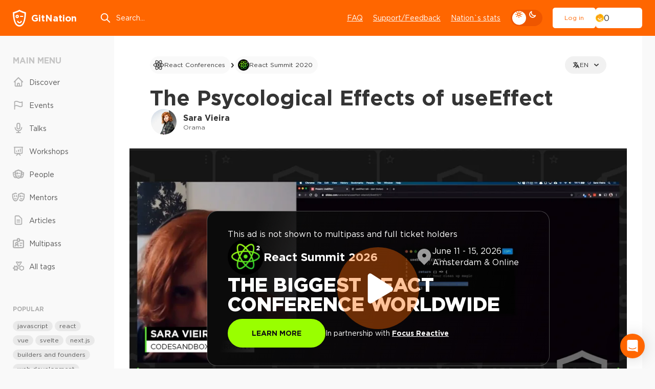

--- FILE ---
content_type: text/html; charset=utf-8
request_url: https://gitnation.com/contents/the-psycological-effects-of-useeffect
body_size: 108376
content:
<!DOCTYPE html><html lang="en"><head><meta charSet="utf-8" data-next-head=""/><meta name="viewport" content="width=device-width, initial-scale=1" data-next-head=""/><title data-next-head="">The Psycological Effects of useEffect by Sara Vieira</title><meta property="og:title" content="The Psycological Effects of useEffect by Sara Vieira" data-next-head=""/><meta name="description" content="The video talk delves into the challenges of using useEffect in React, highlighting how transitioning to React Hooks during Octoberfest at Code Sandbox led to an extended four-month review period. The speaker humorously describes the complexities of useEffect, such as its dependency array and cleanup mechanisms. The talk also mentions the use of refs for component states and the importance of proper state management. Examples include attaching and removing event listeners and the nuances of remounting components. The speaker shares insights into debugging useEffect issues and the concept of running effects conditionally to manage component updates efficiently." data-next-head=""/><meta property="og:description" content="The video talk delves into the challenges of using useEffect in React, highlighting how transitioning to React Hooks during Octoberfest at Code Sandbox led to an extended four-month review period. The speaker humorously describes the complexities of useEffect, such as its dependency array and cleanup mechanisms. The talk also mentions the use of refs for component states and the importance of proper state management. Examples include attaching and removing event listeners and the nuances of remounting components. The speaker shares insights into debugging useEffect issues and the concept of running effects conditionally to manage component updates efficiently." data-next-head=""/><meta property="og:image" content="https://gn-portal-og-images.vercel.app/the-psycological-effects-of-useeffect?v3-1723710212901" data-next-head=""/><meta name="twitter:card" content="summary_large_image" data-next-head=""/><meta name="twitter:site" content="@gitnationorg" data-next-head=""/><meta property="og:type" content="website" data-next-head=""/><link rel="canonical" href="https://gitnation.com/contents/the-psycological-effects-of-useeffect" data-next-head=""/><link rel="alternate" href="https://gitnation.com/contents/the-psycological-effects-of-useeffect" hrefLang="en" data-next-head=""/><link rel="alternate" href="https://gitnation.com/contents/los-efectos-psicologicos-de-useeffect/es" hrefLang="es" data-next-head=""/><link rel="alternate" href="https://gitnation.com/contents/the-psycological-effects-of-useeffect" hrefLang="x-default" data-next-head=""/><link rel="preload" href="/img/popup-promo-bg-dark.avif" as="image" data-next-head=""/><link rel="preload" href="/_next/static/media/article-head-bg-not-mask-optimized.42d4b7d2.avif" as="image" data-next-head=""/><meta http-equiv="Content-Type" content="text/html; charset=utf-8"/><meta name="format-detection" content="telephone=no"/><link rel="preload" href="/fonts/subset-GothamPro.woff2" as="font" type="font/woff2" crossorigin="anonymous"/><link rel="preload" href="/fonts/subset-GothamPro-Bold.woff2" as="font" type="font/woff2" crossorigin="anonymous"/><link rel="preconnect" href="https://gitnation.imgix.net" crossorigin="anonymous"/><link rel="dns-prefetch" href="https://gitnation.imgix.net" crossorigin="anonymous"/><link rel="icon" href="/favicon.png"/><meta name="sentry-trace" content="e432e31080c33275b559b5a3f7619185-326ca6c35e436d76-0"/><meta name="baggage" content="sentry-environment=production,sentry-release=9ef7d083fa0c9af7ffaf261658b5ab30b5411f50,sentry-public_key=5f1f5671236d4e53904492ace8e02e0c,sentry-trace_id=e432e31080c33275b559b5a3f7619185,sentry-sampled=false,sentry-sample_rand=0.12832526996846916,sentry-sample_rate=0.1"/><script type="application/ld+json" data-next-head="">{"@context":"https://schema.org","@type":"ItemList","itemListElement":[{"@type":"ListItem","position":"1","url":"https://gitnation.com/contents/a-guide-to-react-rendering-behavior"},{"@type":"ListItem","position":"2","url":"https://gitnation.com/contents/building-better-websites-with-remix"},{"@type":"ListItem","position":"3","url":"https://gitnation.com/contents/understanding-idiomatic-react"},{"@type":"ListItem","position":"4","url":"https://gitnation.com/contents/using-useeffect-effectively"},{"@type":"ListItem","position":"5","url":"https://gitnation.com/contents/routing-in-react-18-and-beyond"},{"@type":"ListItem","position":"6","url":"https://gitnation.com/contents/react-concurrency-explained"},{"@type":"ListItem","position":"7","url":"https://gitnation.com/contents/react-performance-debugging-masterclass"},{"@type":"ListItem","position":"8","url":"https://gitnation.com/contents/nextjs-for-reactjs-developers"},{"@type":"ListItem","position":"9","url":"https://gitnation.com/contents/concurrent-rendering-adventures-in-react-18"},{"@type":"ListItem","position":"10","url":"https://gitnation.com/contents/react-hooks-tips-only-the-pros-know"},{"@type":"ListItem","position":"11","url":"https://gitnation.com/contents/introducing-flashlist-lets-build-a-performant-react-native-list-all-together"},{"@type":"ListItem","position":"12","url":"https://gitnation.com/contents/react-typescript-and-tdd"}]}</script><style>.rc-slider {
  position: relative;
  width: 100%;
  height: 14px;
  padding: 5px 0;
  border-radius: 6px;
  touch-action: none;
  box-sizing: border-box;
  -webkit-tap-highlight-color: rgba(0, 0, 0, 0);
}
.rc-slider * {
  box-sizing: border-box;
  -webkit-tap-highlight-color: rgba(0, 0, 0, 0);
}
.rc-slider-rail {
  position: absolute;
  width: 100%;
  height: 4px;
  background-color: #e9e9e9;
  border-radius: 6px;
}
.rc-slider-track {
  position: absolute;
  height: 4px;
  background-color: #abe2fb;
  border-radius: 6px;
}
.rc-slider-handle {
  position: absolute;
  width: 14px;
  height: 14px;
  margin-top: -5px;
  background-color: #fff;
  border: solid 2px #96dbfa;
  border-radius: 50%;
  cursor: pointer;
  cursor: -webkit-grab;
  cursor: grab;
  opacity: 0.8;
  touch-action: pan-x;
}
.rc-slider-handle-dragging.rc-slider-handle-dragging.rc-slider-handle-dragging {
  border-color: #57c5f7;
  box-shadow: 0 0 0 5px #96dbfa;
}
.rc-slider-handle:focus {
  outline: none;
  box-shadow: none;
}
.rc-slider-handle:focus-visible {
  border-color: #2db7f5;
  box-shadow: 0 0 0 3px #96dbfa;
}
.rc-slider-handle-click-focused:focus {
  border-color: #96dbfa;
  box-shadow: unset;
}
.rc-slider-handle:hover {
  border-color: #57c5f7;
}
.rc-slider-handle:active {
  border-color: #57c5f7;
  box-shadow: 0 0 5px #57c5f7;
  cursor: -webkit-grabbing;
  cursor: grabbing;
}
.rc-slider-mark {
  position: absolute;
  top: 18px;
  left: 0;
  width: 100%;
  font-size: 12px;
}
.rc-slider-mark-text {
  position: absolute;
  display: inline-block;
  color: #999;
  text-align: center;
  vertical-align: middle;
  cursor: pointer;
}
.rc-slider-mark-text-active {
  color: #666;
}
.rc-slider-step {
  position: absolute;
  width: 100%;
  height: 4px;
  background: transparent;
  pointer-events: none;
}
.rc-slider-dot {
  position: absolute;
  bottom: -2px;
  width: 8px;
  height: 8px;
  vertical-align: middle;
  background-color: #fff;
  border: 2px solid #e9e9e9;
  border-radius: 50%;
  cursor: pointer;
}
.rc-slider-dot-active {
  border-color: #96dbfa;
}
.rc-slider-dot-reverse {
  margin-right: -4px;
}
.rc-slider-disabled {
  background-color: #e9e9e9;
}
.rc-slider-disabled .rc-slider-track {
  background-color: #ccc;
}
.rc-slider-disabled .rc-slider-handle,
.rc-slider-disabled .rc-slider-dot {
  background-color: #fff;
  border-color: #ccc;
  box-shadow: none;
  cursor: not-allowed;
}
.rc-slider-disabled .rc-slider-mark-text,
.rc-slider-disabled .rc-slider-dot {
  cursor: not-allowed !important;
}
.rc-slider-vertical {
  width: 14px;
  height: 100%;
  padding: 0 5px;
}
.rc-slider-vertical .rc-slider-rail {
  width: 4px;
  height: 100%;
}
.rc-slider-vertical .rc-slider-track {
  bottom: 0;
  left: 5px;
  width: 4px;
}
.rc-slider-vertical .rc-slider-handle {
  margin-top: 0;
  margin-left: -5px;
  touch-action: pan-y;
}
.rc-slider-vertical .rc-slider-mark {
  top: 0;
  left: 18px;
  height: 100%;
}
.rc-slider-vertical .rc-slider-step {
  width: 4px;
  height: 100%;
}
.rc-slider-vertical .rc-slider-dot {
  margin-left: -2px;
}
.rc-slider-tooltip-zoom-down-enter,
.rc-slider-tooltip-zoom-down-appear {
  display: block !important;
  animation-duration: 0.3s;
  animation-fill-mode: both;
  animation-play-state: paused;
}
.rc-slider-tooltip-zoom-down-leave {
  display: block !important;
  animation-duration: 0.3s;
  animation-fill-mode: both;
  animation-play-state: paused;
}
.rc-slider-tooltip-zoom-down-enter.rc-slider-tooltip-zoom-down-enter-active,
.rc-slider-tooltip-zoom-down-appear.rc-slider-tooltip-zoom-down-appear-active {
  animation-name: rcSliderTooltipZoomDownIn;
  animation-play-state: running;
}
.rc-slider-tooltip-zoom-down-leave.rc-slider-tooltip-zoom-down-leave-active {
  animation-name: rcSliderTooltipZoomDownOut;
  animation-play-state: running;
}
.rc-slider-tooltip-zoom-down-enter,
.rc-slider-tooltip-zoom-down-appear {
  transform: scale(0, 0);
  animation-timing-function: cubic-bezier(0.23, 1, 0.32, 1);
}
.rc-slider-tooltip-zoom-down-leave {
  animation-timing-function: cubic-bezier(0.755, 0.05, 0.855, 0.06);
}
@keyframes rcSliderTooltipZoomDownIn {
  0% {
    transform: scale(0, 0);
    transform-origin: 50% 100%;
    opacity: 0;
  }
  100% {
    transform: scale(1, 1);
    transform-origin: 50% 100%;
  }
}
@keyframes rcSliderTooltipZoomDownOut {
  0% {
    transform: scale(1, 1);
    transform-origin: 50% 100%;
  }
  100% {
    transform: scale(0, 0);
    transform-origin: 50% 100%;
    opacity: 0;
  }
}
.rc-slider-tooltip {
  position: absolute;
  top: -9999px;
  left: -9999px;
  visibility: visible;
  box-sizing: border-box;
  -webkit-tap-highlight-color: rgba(0, 0, 0, 0);
}
.rc-slider-tooltip * {
  box-sizing: border-box;
  -webkit-tap-highlight-color: rgba(0, 0, 0, 0);
}
.rc-slider-tooltip-hidden {
  display: none;
}
.rc-slider-tooltip-placement-top {
  padding: 4px 0 8px 0;
}
.rc-slider-tooltip-inner {
  min-width: 24px;
  height: 24px;
  padding: 6px 2px;
  color: #fff;
  font-size: 12px;
  line-height: 1;
  text-align: center;
  text-decoration: none;
  background-color: #6c6c6c;
  border-radius: 6px;
  box-shadow: 0 0 4px #d9d9d9;
}
.rc-slider-tooltip-arrow {
  position: absolute;
  width: 0;
  height: 0;
  border-color: transparent;
  border-style: solid;
}
.rc-slider-tooltip-placement-top .rc-slider-tooltip-arrow {
  bottom: 4px;
  left: 50%;
  margin-left: -4px;
  border-width: 4px 4px 0;
  border-top-color: #6c6c6c;
}
</style><style>@keyframes react-loading-skeleton {
  100% {
    transform: translateX(100%);
  }
}

.react-loading-skeleton {
  --base-color: #ebebeb;
  --highlight-color: #f5f5f5;
  --animation-duration: 1.5s;
  --animation-direction: normal;
  --pseudo-element-display: block; /* Enable animation */

  background-color: var(--base-color);

  width: 100%;
  border-radius: 0.25rem;
  display: inline-flex;
  line-height: 1;

  position: relative;
  user-select: none;
  overflow: hidden;
}

.react-loading-skeleton::after {
  content: ' ';
  display: var(--pseudo-element-display);
  position: absolute;
  top: 0;
  left: 0;
  right: 0;
  height: 100%;
  background-repeat: no-repeat;
  background-image: linear-gradient(
    90deg,
    var(--base-color),
    var(--highlight-color),
    var(--base-color)
  );
  transform: translateX(-100%);

  animation-name: react-loading-skeleton;
  animation-direction: var(--animation-direction);
  animation-duration: var(--animation-duration);
  animation-timing-function: ease-in-out;
  animation-iteration-count: infinite;
}

@media (prefers-reduced-motion) {
  .react-loading-skeleton {
    --pseudo-element-display: none; /* Disable animation */
  }
}
</style><style>@charset "UTF-8";@keyframes ripple-loader{0%{width:100%;height:100%;opacity:1;border-width:2px}20%{border-width:5px}60%{opacity:.8;border-width:7px}80%{opacity:.4}to{width:calc(100% + 26px);height:calc(100% + 26px);opacity:0}}@keyframes ripple2-loader{0%{width:calc(100% + 6px);height:calc(100% + 6px);opacity:0;border-width:2px}20%{opacity:.3}60%{border-width:4px;opacity:.5}90%{opacity:.1}to{width:calc(100% + 30px);height:calc(100% + 30px);opacity:0}}@keyframes swiper-button-right{0%,to{left:0}50%{left:3px}}@keyframes swiper-button-left{0%,to{left:0}50%{left:-3px}}@keyframes progress{0%{width:0}to{width:100%}}@keyframes swipe-down{0%,to{top:0}50%{top:2px}}@keyframes rolling{50%{transform:rotateX(320deg) rotateY(420deg)}}@keyframes moveSlideshow{to{transform:translate(calc(-50% - var(--gap-x)/2))}}:root{--bodyBg:#F9F9F9;--bgWhiteToDark:#fff;--bgWhiteFToDark2:#f1f1f1;--bgWhiteF9ToDark1:#F9F9F9;--bgWhiteF2ToDark2:#f2f2f2;--bgDarkOpacity06:rgba(0,0,0,0.6);--headerBg:#FF6600;--pageMainBg:#fff;--color:#343434;--colorReverse:#fff;--colorLight:#616161;--colorWhite:#fff;--colorBlack:#343434;--colorBlack2CToDark3:#2C2C2C;--colorWhiteToDanger:#fff;--colorWhiteToWhiteD:#fff;--colorWhiteToGray9:#fff;--colorWhiteToGrayC:#fff;--colorWhiteToDark2:#fff;--colorWhiteToDart3:#fff;--colorWhiteF2ToGrayC:#f2f2f2;--colorWhiteF2ToDark3:#f2f2f2;--colorWhiteF2ToDark38:#f2f2f2;--colorWhiteF7ToWhite:#f7f7f7;--colorWhiteF9ToDark2:#f9f9f9;--colorWhiteF9ToDark30:#f9f9f9;--colorGrayCToWhite:#C4C4C4;--colorGrayCToDark7:#C4C4C4;--colorGrayCToDark9:#C4C4C4;--colorGrayE9ToDark30:#E9E9E9;--colorGray5ToGrayC:#585858;--colorGray5ToWhite:#585858;--colorGray9ToGrayC:#969696;--colorGray9ToGray4:#969696;--colorGray9ToGray7:#969696;--colorGray8ToGray9:#808080;--colorGray8ToWhite:#808080;--colorGray7ToGray9:#7B7B7B;--colorGray7ToWhite:#7B7B7B;--colorGrayBToWhite:#b0b0b0;--colorGrayBToGray9:#b0b0b0;--colorGrayBToGray7:#b0b0b0;--colorGrayBToGray5:#b0b0b0;--colorGrayBToGray3:#b0b0b0;--colorGrayE2ToGray3:#E2E2E2;--colorGrayEToGray4:#e5e7eb;--colorGrayEToGray3:#e5e7eb;--colorGrayEToGrayC:#e5e7eb;--colorGrayE9ToGray3:#E9E9E9;--colorGrayE9ToDark:#E9E9E9;--colorDark3ToDark2:#343434;--colorDark1ToDark:#1A1A1A;--colorDark1ToDark2:#1A1A1A;--colorGrayBToDark5:#b0b0b0;--colorAccentDarkToDark1:#ee5600;--colorAccentDarkF7ToDark2:#F75900;--accentColorYellow:#FFC501;--asideMenuLinkColor:#585858;--asideMenuIconColor:#B0B0B0;--asideMenuIconColorHover:#808080;--asideMenuLinkBgHover:rgba(233,233,233, 0.7);--btnDefaultBorderColor:#B0B0B0;--btnDefaultBorderColorHover:rgba(200,200,200, 0.2);--btnLightBgColor:#fff;--btnLightBorderColor:#fff;--btnLightBgHoverColor:#F9F9F9;--btnPrimaryBgColor:#fff;--btnPrimaryBgHoverColor:#f1f1f1;--btnDeleteColor:#f16060;--btnTernaryBgColor:#E9E9E9;--btnTernaryBgHoverColor:#d9d9d9;--inputBg:#fff;--inputBorder:#D1D5DB;--filedsetBorder:#EEE;--selectArrow:url("/img/select-arrow.svg");--dropdownBg:#f1f1f1;--boxBg:#fff;--boxBgGray:#F9F9F9;--paginationShadow:#F9F9F9;--articleBoxBlurBg:rgba(255,255,255,.7);--articleBoxWhiteBlurBg:rgba(#F9F9F9, 0.7);--inviteHeadBgColor:#DCDCDC;--invitePendingHeadBgColor:#FCF3A6;--inviteCancelledHeadBgColor:#FFCCCC;--invitePendingBgColor:#FFFEF2;--inviteCancelledBgColor:#FFF7F7;--socialBg:#fff;--tagBg:#f2f2f2;--tagBgHover:#e2e2e2;--tagBgGray:rgba(0, 0, 0, 0.05);--tagColor:#585858;--asideTagBg:#E9E9E9;--asideTagBgHover:#d9d9d9;--eventHeadBgImg:url("/img/event-page-bg-optimized.png");--eventSmilesBgImg:url("/img/event-big-mask-optimzed.png");--dropdownMenuBgColor:#fff;--dropdownMenuBorderColor:#e5e7eb;--dropdownMenuItemHover:#e9e9e9;--404TextColor:#c3cad1;--404OutlineColor:#d7dde6;--404SymbolColor:#f2f3f9;--ff:"Gotham Pro","fallback for Gotham Pro",sans-serif}[data-theme=dark]{--bodyBg:#161616;--bgWhiteToDark:#161616;--bgWhiteFToDark2:#252525;--bgWhiteF9ToDark1:#161616;--bgWhiteF2ToDark2:#252525;--bgDarkOpacity06:rgba(22,22,22,0.6);--headerBg:#252525;--pageMainBg:#141414;--color:#E1E1E1;--colorReverse:#343434;--colorLight:#c1c1c1;--colorWhite:#E1E1E1;--colorBlack:#343434;--colorBlack2CToDark3:#343434;--colorWhiteToDanger:#FF6600;--colorWhiteToWhiteD:#E1E1E1;--colorWhiteToGray9:#9A9A9A;--colorWhiteToGrayC:#c1c1c1;--colorWhiteToDark2:#252525;--colorWhiteToDart3:#383838;--colorWhiteF2ToGrayC:#C4C4C4;--colorWhiteF2ToDark3:#323232;--colorWhiteF2ToDark38:#383838;--colorWhiteF7ToWhite:#E1E1E1;--colorWhiteF9ToDark2:#252525;--colorWhiteF9ToDark30:#303030;--colorGrayFtoGray7:#7B7B7B;--colorGrayCToWhite:#E1E1E1;--colorGrayCToDark7:#7B7B7B;--colorGrayCToDark9:#9A9A9A;--colorGrayE9ToDark30:#303030;--colorGrayE9ToDark:#0c0c0c;--colorGray5ToGrayC:#c1c1c1;--colorGray5ToWhite:#E1E1E1;--colorGray9ToGrayC:#c1c1c1;--colorGray9ToGray4:#4B4B4B;--colorGray9ToGray7:#7B7B7B;--colorGray8ToGray9:#9A9A9A;--colorGray8ToWhite:#E1E1E1;--colorGray7ToGray9:#9A9A9A;--colorGray7ToWhite:#E1E1E1;--colorGrayBToWhite:#E1E1E1;--colorGrayBToGray9:#9A9A9A;--colorGrayBToGray7:#7B7B7B;--colorGrayBToGray5:#585858;--colorGrayBToGray3:#383838;--colorGrayE2ToGray3:#383838;--colorGrayEToGray4:#4B4B4B;--colorGrayEToGray3:#383838;--colorGrayEToGrayC:#c1c1c1;--colorGrayE9ToGray3:#383838;--colorDark3ToDark2:#000;--colorDark1ToDark:#000;--colorDark1ToDark2:#252525;--colorGrayBToDark5:#5f5f5f;--colorAccentDarkToDark1:#161616;--colorAccentDarkF7ToDark2:#202020;--asideMenuLinkColor:#E1E1E1;--asideMenuIconColor:#9A9A9A;--asideMenuIconColorHover:#E1E1E1;--asideMenuLinkBgHover:#252525;--btnDefaultBorderColor:#383838;--btnDefaultBorderColorHover:rgba(67,67,67, 0.2);--btnLightBgColor:transparent;--btnLightBorderColor:#383838;--btnLightBgHoverColor:#383838;--btnPrimaryBgColor:#141414;--btnPrimaryBgHoverColor:#1c1c1c;--btnDeleteColor:#EF4444;--btnTernaryBgColor:#252525;--btnTernaryBgHoverColor:#4B4B4B;--inputBg:transparent;--inputBorder:#4B4B4B;--filedsetBorder:#383838;--selectArrow:url("/img/select-arrow-white.svg");--dropdownBg:#383838;--boxBg:#252525;--boxBgGray:#252525;--paginationShadow:#161616;--inviteHeadBgColor:#4B4B4B;--invitePendingHeadBgColor:#4e4c38;--inviteCancelledHeadBgColor:#5f4d4d;--invitePendingBgColor:#2b2a20;--inviteCancelledBgColor:#2b2121;--socialBg:#383838;--tagBg:#383838;--tagBgGray:#383838;--tagBgHover:#4B4B4B;--tagColor:#c1c1c1;--asideTagBg:#252525;--asideTagBgHover:#4B4B4B;--eventHeadBgImg:url("/img/event-page-bg-dark-optimized.png");--eventSmilesBgImg:url("/img/event-big-mask-dark-optimized.png");--dropdownMenuBgColor:#383838;--dropdownMenuBorderColor:#383838;--dropdownMenuItemHover:#585858;--404TextColor:#7B7B7B;--404OutlineColor:#4B4B4B;--404SymbolColor:#585858}#cb-container{color-scheme:light}body,table{padding:0;margin:0}body{position:relative;-webkit-font-smoothing:antialiased;color:var(--color);font:400 14px var(--ff);line-height:1.4;background:var(--bodyBg);min-height:100%;font-size-adjust:auto;font-smoothing:antialiased;-moz-osx-font-smoothing:grayscale}blockquote,q{quotes:none}blockquote:after,blockquote:before,q:after,q:before{content:none}table{border-collapse:collapse;border-width:0}html{height:100%;-webkit-text-size-adjust:none;-ms-text-size-adjust:none;box-sizing:border-box;-ms-overflow-style:scrollbar}button,input[type=button],input[type=submit]{cursor:pointer;-webkit-appearance:none;outline:0}input::-ms-clear{display:none}form,td{margin:0;padding:0}a{color:inherit;font-family:inherit;transition:color .2s linear,border-color .2s linear,background-color .2s linear;text-decoration:none;outline:0;-webkit-tap-highlight-color:transparent;color:var(--color)}*,:after,:before{box-sizing:border-box}:active,:focus,a:active,a:focus{outline:0}html.lock,html.lock body{overflow:hidden}@font-face{font-family:"fallback for Gotham Pro";src:local("Arial");size-adjust:113%;ascent-override:92%;line-gap-override:0;font-weight:400}@font-face{font-family:"fallback for Gotham Pro";src:local("Arial Black");size-adjust:94%;ascent-override:110%;line-gap-override:0;font-weight:700}@font-face{font-family:"fallback for Gotham Pro";src:local("Arial Black");size-adjust:96%;ascent-override:110%;font-weight:900}@font-face{font-family:"Gotham Pro";font-display:swap;src:url(/fonts/subset-GothamPro.woff2)format("woff2"),url(/fonts/subset-GothamPro.woff?ver1.0)format("woff");font-style:normal;font-weight:400;unicode-range:U+000-5FF;font-style:normal}@font-face{font-family:"Gotham Pro";font-display:swap;src:url(/fonts/subset-GothamPro-Bold.woff2)format("woff2"),url(/fonts/subset-GothamPro-Bold.woff?ver1.0)format("woff");font-style:normal;font-weight:700;unicode-range:U+000-5FF;font-style:normal}@font-face{font-family:"Gotham Pro";font-display:swap;src:url(/fonts/subset-GothamPro-Black.woff2)format("woff2"),url(/fonts/subset-GothamPro-Black.woff?ver1.0)format("woff");font-style:normal;font-weight:900;unicode-range:U+000-5FF;font-style:normal}.h1,.h2,.h3,.h4,.h5,.h6,h1,h2,h3,h4,h5,h6{margin-top:0;margin-bottom:0;font-weight:700;line-height:1.2}.h1,h1{font-size:48px}.h2,h2{font-size:35px}.h3,h3{font-size:28px}.h4,h4{font-size:25px}.h5,h5{font-size:18px}.h6,h6{font-size:16px}.title3,.title4{font-size:20px;font-weight:700}.title3{font-size:24px}a:hover{text-decoration:underline}p{margin-bottom:16px;margin-top:0}.margin>:last-child,p:last-child{margin-bottom:0}ol,ul{margin:0;list-style:none;padding:0}blockquote{border-left:3px solid var(--colorGray8ToGray9);padding:0 0 0 30px;font-size:20px;color:var(--colorGray8ToGray9);line-height:1.4;font-style:italic;margin:35px 0 35px -33px}button{font-family:var(--ff)}img{display:block;max-width:100%}hr{border:0;width:100%;height:1px;background:var(--colorGrayBToGray5)}.text-left{text-align:left}.text-center{text-align:center!important}.text-right{text-align:right}.nowrap{white-space:nowrap}.ttu{text-transform:uppercase}.card-event__link:hover~.card-event__body .card-event__title,.tdu{text-decoration:underline}.ttl{text-transform:lowercase}.italic{font-style:italic}.size-sm{font-size:12px!important}.size-md{font-size:14px!important}.size-lg{font-size:16px!important}.font-700{font-weight:700}.font-500{font-weight:500}.font-400{font-weight:400}.font-300{font-weight:300}.font-100{font-weight:100}.color{color:var(--color)!important}.color-danger{color:#f60!important}.margin>:first-child{margin-top:0}.cursor{cursor:pointer!important}.link{font-size:14px;font-weight:400;text-decoration:underline}.link:hover{text-decoration:none}.link--danger{color:#f60}.link--sm{font-size:12px}.link--dotted{text-decoration:none;vertical-align:middle;display:inline-flex;line-height:1.2;align-items:center;color:var(--colorGray5ToWhite)}.link--dotted .icon{color:var(--colorGrayBToGray9);top:-1px}.link--dotted span{border-bottom:1px dashed transparent;transition:border-color .1s linear}.link--dotted:focus-visible span,.link--dotted:hover span{border-bottom-color:inherit}.header{width:100%;min-width:320px;text-align:left;flex-shrink:0;background:var(--headerBg);margin-bottom:40px;order:-1}.header__container{height:70px;display:flex;align-items:center}.header__logo,.header__menu,.header__us-navbar{flex:none}.header__search{margin:0 0 0 3.5vw;flex:1;max-width:350px}.header__menu{margin-left:auto}.header__burger{margin-left:5px}.header__d-mode{flex:none;margin:0 20px;display:flex;align-items:center}.logo{display:inline-flex;align-items:center;color:var(--colorWhiteToDanger);font-size:18px;font-weight:700;transition:none}.logo span{margin-left:10px}.logo:hover{text-decoration:none}.search-top{position:relative}.search-top__input{border:0;background:0 0;height:44px;width:100%;color:var(--colorWhite);display:block;padding:0 20px 0 32px;font-family:var(--ff);font-size:14px;line-height:normal}.search-top__input::placeholder{color:var(--colorWhite)}.search-top .icon{position:absolute;top:50%;left:0;color:var(--colorWhite);height:22px;width:22px;margin-top:-11px;fill:none;transition:none}.main-menu{display:flex}.main-menu__item{margin-left:20px}.main-menu__link{font-size:14px;color:var(--colorWhite);text-decoration:underline}.main-menu__link:hover{text-decoration:none}.us-navbar{display:flex;align-items:center;position:relative}.us-navbar__notification{padding:8px;position:relative;border:0;background:0 0;border-radius:50%}.us-navbar__notification .icon{width:22px;height:22px;color:var(--colorWhite);display:block;fill:none}.us-navbar__notification.active:after{content:"";display:block;position:absolute;top:9px;right:5px;z-index:3;width:12px;height:12px;border-radius:50%;background:#fff;border:3px solid #f60}.us-navbar__el{display:flex;align-items:center}.us-navbar__el .btn{height:40px}.header__container .us-navbar:has(.user-block){height:100%}.user-block{display:flex;align-items:center;gap:25px}.user-block__wrap{border:0;background:0 0;padding:0;font-size:0;white-space:nowrap;min-width:1px}.user-block__wrap--flex{flex-grow:1}.user-block__img,.user-block__name{display:inline-block;vertical-align:middle}.user-block__img img{width:32px;height:32px;border-radius:50%}.user-block__name{color:var(--colorWhite);font-size:14px;position:relative;padding-right:19px;margin-left:9px;overflow:hidden;-ms-text-overflow:ellipsis;text-overflow:ellipsis;white-space:nowrap;max-width:150px}.user-block__name .icon{width:16px;height:16px;position:absolute;top:1px;right:0;fill:none}.user-block__dropdown{width:190px}.navbar{position:fixed;top:70px;left:0;right:0;bottom:0;z-index:9999;display:none}.navbar__container{background:var(--bgWhiteToDark);height:100%;z-index:100;max-height:100%;overflow:hidden;overflow-y:auto;padding:25px 15px}.navbar__devider{height:1px;background:var(--bgWhiteFToDark2);margin:20px -15px}.navbar__follow-us{background:var(--bgWhiteFToDark2);margin:20px -15px -25px;padding:30px 15px}.navbar__follow-us .follow-us__title{color:var(--colorGrayBToWhite)}.navbar._open{display:block}.navbar .us-navbar{margin:0 0 20px}.navbar .us-navbar__dropdown{order:1;margin-left:auto}.navbar .us-navbar__btn .icon,.navbar .us-navbar__notification .icon{color:#9ca3af}.navbar .us-navbar__notification{order:1;margin-left:auto;margin-right:-7px}.navbar .us-navbar__notification.active:after{background:#f60;border-color:var(--boxBg)}.navbar .us-navbar__el{margin-left:0;flex:1;min-width:1px}.navbar .user-block{gap:15px}.navbar .user-block__wrap{display:flex;align-items:center}.navbar .user-block__img{flex:none}.navbar .user-block__img img{width:40px;height:40px}.navbar .user-block__name{color:var(--color);padding-right:0;margin-left:13px;min-width:1px;flex:1}.card-event__text br+br,.navbar .user-block__name .icon,.slide-box__text br{display:none}.navbar .aside-block:last-child{margin-bottom:0}.burger{height:44px;width:40px;cursor:pointer;position:relative;display:block;border-radius:8px}.burger__icon,.burger__icon:after,.burger__icon:before{position:absolute;background-color:var(--colorWhiteToWhiteD)}.burger__icon{height:2px;width:22px;top:50%;left:50%;border-radius:25px;transform:translate(-50%,-50%) rotate(0)}.burger__icon:after,.burger__icon:before{content:"";height:inherit;margin:auto;width:100%}.burger__icon:before{top:-8px;left:0;transform-origin:left}.burger__icon:after{bottom:-8px;right:0;transform-origin:right}.burger._active .burger__icon{transform:translate(-50%,-50%) rotate(135deg)}.burger._active .burger__icon:before{top:0;width:50%;transform:translateX(100%) rotate(-90deg)}.burger._active .burger__icon:after{bottom:0;width:50%;transform:translateX(-100%) rotate(-90deg)}.main-wrapper{padding:0;min-width:320px;position:relative;overflow:clip;opacity:1;display:flex;flex-direction:column}.main-wrapper__alert{margin-top:-40px;margin-bottom:40px;order:-1}.main{width:100%;min-width:320px;text-align:left}.container{min-width:320px;max-width:1686px;position:relative}.wrap{display:grid;gap:30px;grid-template-columns:168px 1fr}.wrap:has(.wrap__content--reserved){grid-template-columns:168px 1fr 178px}.wrap:has(.box-modal-wrapper),.wrap:has(.error-main){display:block}.wrap__aside{order:1}.wrap__aside--right{order:3}.wrap__content{order:2;min-width:1px;grid-column:2/3}.wrap__content--experimental-layout-batch-3 .article-main__body{max-width:initial}.wrap__content--experimental-layout-batch-3 .s-transcription__head{font-size:18px!important}.wrap__follow-us{margin-bottom:30px}.wrap__search{margin-bottom:clamp(30px,2.5vw,55px)}.aside-link{margin-bottom:7px;font-size:12px;color:var(--colorGrayBToWhite);display:inline-block;vertical-align:middle;line-height:1.2;border-bottom:1px solid;text-decoration:none;align-self:center}.aside-link:hover{text-decoration:none;border-color:transparent}.aside-block{margin-bottom:57px}.aside-block__head{display:flex;align-items:center;flex-wrap:wrap;justify-content:space-between;margin-bottom:10px}.aside-block__head .aside-title{margin-bottom:10px;margin-right:10px}.aside-block__item{margin-bottom:30px}.aside-block__item:last-child{margin-bottom:0}.aside-block .tags-menu+.tags-list{margin-top:32px}.aside-block .tag{background:var(--asideTagBg)}.aside-block .tag:hover{background:var(--asideTagBgHover)}.aside-head{display:flex;align-items:baseline;flex-wrap:wrap}.aside-head__dropdown{margin-left:auto;margin-bottom:15px;padding-left:20px}.aside-head .aside-title{margin-right:20px}.aside-head .aside-link{margin-bottom:15px}.aside-head .form-select{max-width:204px}.aside-head .form-select__drop{width:max-content;max-width:240px}.aside-subtitle,.aside-title{font-size:16px;font-weight:700;color:var(--colorGrayCToWhite);text-transform:uppercase;line-height:16px;margin-bottom:15px}.aside-subtitle{font-size:12px;color:var(--colorGrayBToWhite);line-height:12px;margin-bottom:13px}.aside-menu,.mobile-menu{margin-left:-8px;margin-right:-8px}.aside-menu__item,.mobile-menu__item{margin-bottom:5px}.aside-menu__item:last-child,.mobile-menu__item:last-child{margin-bottom:0}.aside-menu__link,.mobile-menu__link{position:relative;display:block;padding:9px 8px;display:flex;align-items:center;color:var(--asideMenuLinkColor);border-radius:6px;font-size:14px}.aside-menu__link .icon,.mobile-menu__link .icon{font-size:22px;color:var(--asideMenuIconColor);top:-1px;margin-right:10px;fill:none}.aside-menu__link .icon-upcoming,.mobile-menu__link .icon-upcoming{transform:scale(.85)}.aside-menu__link .icon-mentors,.mobile-menu__link .icon-mentors{fill:currentColor;transform:scale(1.14)}.aside-menu__link .kbd,.mobile-menu__link .kbd{background:#f60}.aside-menu__link:hover,.mobile-menu__link:hover{text-decoration:none}.aside-menu__link.active .icon,.aside-menu__link:hover .icon,.mobile-menu__link.active .icon,.mobile-menu__link:hover .icon{color:var(--asideMenuIconColorHover)}.aside-menu__link.active,.aside-menu__link:hover,.mobile-menu__link.active,.mobile-menu__link:hover{background:var(--asideMenuLinkBgHover);color:var(--color)}.aside-menu__text,.mobile-menu__text{flex:1}.tags-menu{margin-left:-8px;margin-right:-8px}.tags-menu__link{position:relative;display:block;padding:6px 8px;display:flex;align-items:center;color:#585858;border-radius:6px;font-size:14px}.tags-menu__link:hover{text-decoration:none}.tags-menu__link.active .icon,.tags-menu__link:hover .icon{color:gray}.tags-menu__link.active,.tags-menu__link:hover{background:rgba(233,233,233,.7);color:#343434}.tags-menu__text{flex:1}.tags-menu .kbd{margin-left:10px}.aside-filter__block{padding-top:10px;padding-bottom:26px;border-bottom:1px solid var(--colorGrayEToGray4);margin-bottom:16px}.aside-filter__block .checkbox,.aside-filter__block .radio{font-size:14px;display:block}.aside-filter__block .tags-list .add-button{display:inline-block;vertical-align:middle;margin-right:4px}.aside-filter__block .add-button .icon{font-size:24px}.aside-filter__title{font-size:14px;font-weight:400;color:var(--colorGray5ToWhite);margin-bottom:15px}.aside-filter__field{margin-bottom:15px}.aside-filter__collapse{transition:height .2s linear}.aside-filter__content{padding:0 25px}.cm-wrap{width:100%;display:flex;align-items:center;color:#343434}.cm-wrap__img{flex:none;margin-right:13px}.cm-wrap__img img{width:36px}.cm-wrap__info{flex:1;min-width:1px}.cm-wrap__title{font-size:12px;line-height:1.3;display:block}.cm-wrap__text{font-size:8px;display:block;margin-top:3px}.multipass-box{background-color:var(--colorGrayE9ToDark);border-radius:12px;padding:24px;display:block}.multipass-box__img{margin-bottom:24px}.multipass-box__img svg{max-height:100%;max-width:100%;margin-left:auto;margin-right:auto}.multipass-box__title{font-size:16px;font-weight:700;text-transform:uppercase;line-height:1.1}.multipass-box__text{font-size:12px;font-weight:400;text-transform:capitalize;margin-top:12px;margin-bottom:0;line-height:1.5}.multipass-box .btn{color:var(--color);margin-top:20px}.multipass-box .btn:hover{color:var(--color)}.multipass-box--small{padding:16px 12px}.multipass-box--small .multipass-box__img{height:64px;margin-bottom:16px}.multipass-box--small .multipass-box__title{font-size:14px;letter-spacing:.02em;text-transform:none;text-align:center;text-decoration:underline}.card-event{text-align:center;background:var(--boxBg);margin-bottom:30px;position:relative;display:flex;flex-direction:column;width:100%}.card-event__link{position:absolute;top:0;left:0;right:0;bottom:0}.card-event__body{padding:30px 12px;flex:1;display:flex;flex-direction:column}.card-event__img{position:relative;pointer-events:none;width:70px;height:70px;margin-left:auto;margin-right:auto;margin-bottom:19px}.card-event__img img{width:100%;height:100%;object-fit:cover;border-radius:50%}.card-event__title{font-size:18px;font-weight:700;line-height:20px;text-transform:capitalize;margin-bottom:4px}.card-event__date,.card-event__text{font-size:14px;color:var(--colorGray5ToGrayC)}.card-event__text{font-size:12px;line-height:1.6;overflow:hidden;-ms-text-overflow:ellipsis;text-overflow:ellipsis;display:-webkit-box;-webkit-line-clamp:3;-webkit-box-orient:vertical;text-align:left;margin-top:auto;padding-top:20px}.card-event__foot{padding:0 12px 20px;flex:none}.card-event__foot-txt{font-size:14px}.card-event__foot-txt+.btn{margin-top:20px}.card-event__foot-txt .txt-icon{margin-bottom:5px}.card-event__foot .btn{min-width:110px;padding-left:10px;padding-right:10px}.card-event__det-item{width:100%;font-size:18px;font-weight:700;line-height:1.2;margin:3px 0}.card-event__access{color:#f60;font-size:12px;display:inline-block;margin-top:17px}.card-event__access .icon{fill:currentColor;color:#f60;width:17px;height:16px;margin-right:2px;vertical-align:middle;top:-2px}.card-event__status{position:absolute;bottom:0;left:50%;transform:translate(-50%,5px);color:#fff;border-radius:18px;white-space:nowrap;background:#f60;padding:3px 10px;font-size:10px;line-height:1.2}.card-event__status--success{background:#36d000}.card-event__status--pending{background:#fffc00;color:#343434}.card-event__status--canceled{background:#fd3d3d}.card-event__status--price-increase{background:#000}.card-event--active .card-event__foot{background:#f60!important}.card-event--active .card-event__foot .btn--default{border-color:#fff;color:#fff}.card-event--discount .card-event__img,.card-event--promoted .card-event__img{z-index:1;--_aminationColor:var(--colorGrayBToDark5)}.card-event--discount .card-event__img:after,.card-event--promoted .card-event__img:after{content:"";position:absolute;left:50%;top:50%;width:100%;z-index:-1;height:100%;transform:translate(-50%,-50%);border:3px solid var(--_aminationColor);border-radius:50%;opacity:1;animation:ripple-loader 1.6s ease-out infinite}.card-event--discount .card-event__img:before,.card-event--promoted .card-event__img:before{content:"";position:absolute;left:50%;top:50%;width:calc(100% + 6px);height:calc(100% + 6px);z-index:-1;transform:translate(-50%,-50%);border:2px solid var(--_aminationColor);border-radius:50%;opacity:0;animation:ripple2-loader 1.6s ease-out infinite}.card-event--discount .card-event__img{--_aminationColor:#FF6600}.events-list--large .card-event{height:100%;min-height:440px;display:flex;flex-direction:column;margin-bottom:0}.events-list--large .card-event__body{padding:50px 30px 30px;background:var(--boxBgGray)}.events-list--large .card-event__img{width:114px;height:114px;margin-bottom:25px}.events-list--large .card-event__title{font-size:28px;line-height:1.1;margin-bottom:7px}.events-list--large .card-event__date{font-size:16px;color:var(--color)}.events-list--large .card-event__foot{padding:0 30px 40px}.events-list--large .card-event__foot .btn,.events-list--large .card-event__foot .link{position:relative;z-index:3}.events-list--large .card-event__foot .btn{height:48px;min-width:155px}.events-list--large .card-event__price{font-size:50px;line-height:1;color:var(--colorGray5ToGrayC);text-decoration:line-through}.events-list--large .article-box{margin-bottom:0!important}.events-list--smiles-bg .card-event{background-image:var(--eventSmilesBgImg);background-position:center;background-repeat:no-repeat;background-size:cover}.events-list--smiles-bg .card-event__body{background:0 0}.events-list--smiles-bg .btn--default{background:var(--colorWhiteToDark2)}.events-list--bg .card-event__body,.events-list--bg .card-event__foot{background:var(--boxBgGray)}.events-list--horizontal{display:grid;grid-template-columns:repeat(auto-fill,minmax(310px,1fr));gap:30px}.events-list--horizontal .card-event{min-height:auto}.events-list--small{display:flex;flex-wrap:wrap;margin-left:-10px;margin-right:-10px}.events-list--small .card-event{width:146px;padding-left:10px;padding-right:10px;background:0 0}.events-list--small .card-event__body{padding:0}.events-list--small .card-event__img{width:60px;height:60px;margin-bottom:15px}.events-list--small .card-event__title{font-size:14px}.events-list--small .card-event__date{font-size:11px}.events-list--grid{display:flex;flex-wrap:wrap;gap:10px}.events-list--grid .card-event{width:calc(33.33% - 7px);border-radius:10px;margin-bottom:0;min-width:130px}.events-list--grid .card-event__img{width:100px;height:100px;margin-bottom:25px}.events-list--grid .card-event__title{font-size:14px}.events-list--grid .card-event__date{font-size:12px}.events-list--h100.content-swiper .swiper-slide{display:flex;flex-direction:column}.events-list--h100.content-swiper .activities-panel{flex:none}.events-list--h100.content-swiper .card-event{flex:1;min-height:400px}.events-swiper{position:relative;margin-bottom:40px}.events-swiper .swiper-slide{width:154px!important;height:auto!important;padding-right:10px}.events-swiper .swiper-slide:last-child{padding-right:0}.events-swiper .multipass-box{height:100%}.events-swiper .card-event{margin:0;height:100%}.events-swiper .card-event__body{padding:15px 10px}.events-swiper .card-event__img{width:60px;height:60px}.events-swiper .card-event__title{font-size:13px;line-height:1.05}.events-swiper .card-event__date{font-size:11px}.events-swiper:hover .swiper-button-next,.events-swiper:hover .swiper-button-prev{opacity:1}.w-main__top{margin-bottom:40px}.w-main__top .events-swiper{margin-bottom:0}.w-main__about{margin-bottom:22px;text-align:center}.w-main__home-grid{display:grid;grid-auto-flow:row;grid-template-columns:100%;grid-template-rows:auto;min-width:1px}.w-main__home-grid .w-main__top{grid-row:5}.w-main__home-grid .aside-block{grid-row:6;margin-bottom:49px}.w-main__home-grid>:last-child{margin-bottom:0}.w-main .top-ideas{grid-row:7}.w-main .landings{grid-row:9}.w-main .deep-dives{grid-row:5}.w-section{margin-bottom:49px}.search-wrap{max-width:88%;margin-left:auto;margin-right:auto}.search-wrap--modal{margin:15px 0 0;width:50%}.search-wrap--modal .search-wrap__input{height:40px}.search-wrap__controle{position:relative}.search-wrap__controle .icon-zoom{position:absolute;top:50%;left:18px;margin-top:-11px;fill:none;width:22px;height:22px;transition:none;color:var(--colorGrayBToGray7)}.search-wrap__input{width:100%;height:50px;padding:0 20px 0 50px;border-radius:100px;border:1px solid var(--inputBorder);background:var(--inputBg);color:var(--color);font:400 14px var(--ff)}.search-wrap__input::placeholder{color:var(--color)}.search-wrap__tools{margin-top:20px;display:flex;flex-wrap:wrap;justify-content:center;gap:10px}.search-wrap--sm{margin-left:0;max-width:592px;width:100%}.search-wrap--sm .search-wrap__input{height:40px;border-color:transparent;padding-left:42px}.search-wrap--sm .search-wrap__controle .icon-zoom{left:12px}.slide-box,.upcoming-events{display:block}.upcoming-events .card-multipass{margin-bottom:0}.upcoming-events .card-multipass__head{padding:12px;height:88px;margin-bottom:10px;box-shadow:2px 2px 12px rgba(255,252,0,.4)}.upcoming-events .card-multipass__title{font-size:13px;font-weight:400;text-decoration:underline}.upcoming-events .cm-wrap__img{margin-right:10px}.upcoming-events .cm-wrap__img img{width:30px}.upcoming-events .cm-wrap__title{font-size:10px;line-height:1.1}.slide-box{height:100%;padding:25px 29px;background:var(--boxBg)}.slide-box:hover{text-decoration:none}.slide-box:hover .slide-box__title{text-decoration:underline}.slide-box__title{font-size:20px;font-weight:700;line-height:1.2;text-transform:capitalize}.slide-box__text{font-size:14px;font-weight:400;line-height:1.5;color:var(--colorGray5ToGrayC);overflow:hidden;-ms-text-overflow:ellipsis;text-overflow:ellipsis;display:-webkit-box;-webkit-line-clamp:5;-webkit-box-orient:vertical}.slide-box-content{position:relative;flex-grow:1;overflow:hidden;padding-top:16px}.slide-box--has-image .slide-box__text{position:absolute;top:16px;left:0;right:0;opacity:0;transform:translate(0,10px);transition:opacity .2s linear,transform .2s linear;transition-delay:.2s;pointer-events:none;z-index:2}.slide-box--has-image .slide-box__image{transition:opacity .2s linear;transition-delay:.2s;z-index:1;max-height:150px;min-height:115px}.slide-box--has-image .slide-box__image img{object-fit:cover}.advanced-topics-swiper,.based-interests-swiper,.content-swiper,.popular-today-swiper,.react-summit-swiper{position:relative}.advanced-topics-swiper .swiper-slide,.based-interests-swiper .swiper-slide,.content-swiper .swiper-slide,.popular-today-swiper .swiper-slide,.react-summit-swiper .swiper-slide{width:auto!important;max-width:90%;padding-right:30px;height:auto!important}.advanced-topics-swiper .swiper-slide:last-child,.based-interests-swiper .swiper-slide:last-child,.content-swiper .swiper-slide:last-child,.popular-today-swiper .swiper-slide:last-child,.react-summit-swiper .swiper-slide:last-child{padding-right:0}.advanced-topics-swiper .slide-box,.based-interests-swiper .slide-box,.content-swiper .slide-box,.popular-today-swiper .slide-box,.react-summit-swiper .slide-box{width:358px;max-width:100%}.advanced-topics-swiper .article-box,.based-interests-swiper .article-box,.content-swiper .article-box,.popular-today-swiper .article-box,.react-summit-swiper .article-box{width:358px;margin-bottom:0;max-width:100%}.advanced-topics-swiper .card-event,.based-interests-swiper .card-event,.content-swiper .card-event,.popular-today-swiper .card-event,.react-summit-swiper .card-event{width:358px;margin-bottom:0;max-width:100%;height:auto!important}.advanced-topics-swiper .activities-panel,.based-interests-swiper .activities-panel,.content-swiper .activities-panel,.popular-today-swiper .activities-panel,.react-summit-swiper .activities-panel{width:358px;max-width:100%}.advanced-topics-swiper .deep-dive-card,.based-interests-swiper .deep-dive-card,.content-swiper .deep-dive-card,.popular-today-swiper .deep-dive-card,.react-summit-swiper .deep-dive-card{width:552px;max-width:100%}.switch-theme{background:var(--bgWhiteF2ToDark2);border-radius:100px;width:74px;display:flex;border:0;padding:3px;gap:4px;flex:none;position:relative}.switch-theme span{width:calc(50% - 2px);aspect-ratio:1/1;display:flex;align-items:center;justify-content:center;border-radius:50%}.switch-theme span .icon{font-size:16px;color:var(--colorGrayBToGray9)}.switch-theme span:first-child .icon{color:var(--colorGray5ToWhite)}.switch-theme:before{content:"";position:absolute;left:3px;top:50%;transform:translate(0,-50%);width:calc(50% - 2px - 3px);aspect-ratio:1/1;border-radius:50%;background:var(--colorWhiteToDart3)}.switch-theme--sm{width:62px;height:32px;padding:2px}.switch-theme--sm span .icon{font-size:14px}.switch-theme--sm:before{height:27px;width:27px}.switch-theme--accent{background:var(--colorAccentDarkToDark1)}.switch-theme--accent span .icon{color:#fff}.switch-theme--accent span:first-child .icon{color:#f60}[data-theme=dark] .switch-theme:before{left:calc(50% + 1px)}[data-theme=dark] .switch-theme span:first-child .icon{color:var(--colorGrayBToGray9)}[data-theme=dark] .switch-theme span:last-child .icon{color:var(--colorGray5ToWhite)}.button-reset{background-color:transparent;border:0;padding:0;font:inherit;color:inherit;cursor:pointer}.swiper-button-next,.swiper-button-prev{display:flex;align-items:center;justify-content:center;border-radius:50%;height:46px;width:46px;background:var(--colorWhiteToWhiteD);box-shadow:0 0 20px 4px rgba(0,0,0,.1);z-index:3;position:absolute;top:50%;margin-top:-23px;cursor:pointer;transition:opacity .2s linear;opacity:0}.swiper-button-next .icon,.swiper-button-prev .icon{font-size:18px;color:#343434}.swiper-button-next:hover,.swiper-button-prev:hover{box-shadow:0 0 10px 2px rgba(0,0,0,.1)}.swiper-button-prev{left:10px}.swiper-button-prev:hover .icon{animation:swiper-button-left .4s ease-out;left:0}.swiper-button-next{right:10px}.swiper-button-next:hover .icon{animation:swiper-button-right .4s ease-out;left:0}.swiper-button-disabled{display:none}.swiper-pagination{position:static!important;justify-content:center;display:flex;gap:8px;margin-top:32px}.swiper-pagination-bullet{border-radius:100px!important;background:var(--colorGrayCToDark7)!important;opacity:1!important;width:8px!important;height:8px!important;transition:width .3s linear,background .15s linear}.swiper-pagination-bullet-active{width:26px!important;background:var(--color)!important}.pagination__button{position:relative}.pagination__button:before{content:"";position:absolute;z-index:4;bottom:100%;left:0;width:100%;height:65px;pointer-events:none;background:linear-gradient(0deg,var(--paginationShadow) 28.3%,rgba(248,248,248,0) 100%)}.pagination__wrap{display:flex;align-items:center;margin-top:50px;justify-content:center;gap:20px 0}.pagination__group,.pagination__list{display:flex;align-items:center;justify-content:center;gap:20px}.pagination__list+.pagination__group{margin-right:-174px;margin-left:40px}.pagination__group{gap:10px}.pagination__group-input.form-input{width:54px;text-align:center}.pagination__group-input.form-input::-webkit-inner-spin-button,.pagination__group-input.form-input::-webkit-outer-spin-button{-webkit-appearance:none}.pagination__group-btn.btn{width:70px;padding-left:10px;padding-right:10px}._tab__item{display:none}._tab__item._active{display:block}.tab-block__wrap{display:flex;flex-wrap:wrap;gap:20px;align-items:center}.tab-block__nav{display:flex;flex:1;border-bottom:2px solid var(--colorGrayBToGray3)}.tab-block__navitem{height:44px!important;display:flex;align-items:center;padding:0 28px;position:relative;cursor:pointer;width:auto!important}.tab-block__navitem:after{content:"";display:block;position:absolute;left:0;right:0;bottom:-2px;height:2px}.tab-block__navitem._active .icon,.tab-block__navitem._active .tab-block__navtitle,.tab-block__navitem:hover .icon,.tab-block__navitem:hover .tab-block__navtitle{color:#f60}.tab-block__navitem._active{font-weight:700}.tab-block__navitem._active .kbd,.tab-block__navitem._active:after{background:#f60}.tab-block__navitem .icon{fill:none;font-size:22px;color:var(--colorGrayBToGray9);display:block;margin-right:8px}.tab-block__navitem .icon-certificate{font-size:18px;top:-1px}.tab-block__navitem .icon-user{font-size:20px}.tab-block__navitem .kbd{margin-left:8px;padding:0 3px;display:inline-block;vertical-align:middle}.tab-block__navtitle{color:var(--colorGray5ToWhite);font-size:14px;transition:color .2s linear;white-space:nowrap;line-height:14px}.tab-block__navtitle:before{content:attr(data-title);display:block;font-weight:700;font-size:inherit;height:0;pointer-events:none;opacity:0}.tab-block__item{padding-top:40px;padding-bottom:40px}.tab-block__descr{margin-top:-20px;margin-bottom:30px;font-size:14px;font-weight:500;color:var(--colorGray5ToGrayC);max-width:690px}.tab-block .form-select{flex:none;max-width:204px}.tab-block .form-select__drop{width:max-content;max-width:600px}._ac__navitem._active{color:red}._ac__item{display:none}._ac__item._active{display:block}.fq-spoller{display:flex;flex-direction:column;gap:3px;max-width:958px}.fq-spoller__item{font-size:0;margin-left:-15px;padding:9px 15px;border-radius:6px}.fq-spoller__item._active{margin-bottom:8px;background:var(--boxBg)}.fq-spoller__item._active .fq-spoller__head{font-weight:700}.fq-spoller__item._active .fq-spoller__body{display:block;max-width:100%}.fq-spoller__head{color:var(--color);font-size:14px;display:inline-block;border:0;padding:3px 0;position:relative;text-align:left;background:0 0}.fq-spoller__head:focus-visible,.fq-spoller__head:focus-visible .fq-spoller__arrow .icon,.fq-spoller__head:hover,.fq-spoller__head:hover .fq-spoller__arrow .icon{color:#f60}.fq-spoller__arrow{display:inline;white-space:nowrap;position:relative;top:-1px}.fq-spoller__arrow .icon{fill:none;transition:none;font-size:12px;color:var(--colorGrayBToGray9)}.fq-spoller__body{display:none;color:var(--color);font-size:14px;padding:5px 0 0}.fq-spoller--outline{gap:0}.fq-spoller--outline .fq-spoller__item{border-bottom:1px solid var(--colorGrayEToGray4);margin-left:0;padding:0;border-radius:0}.fq-spoller--outline .fq-spoller__item:last-child{border-bottom:none}.fq-spoller--outline .fq-spoller__item._active{padding:0;margin-bottom:0;background:0 0}.fq-spoller--outline .fq-spoller__item._active .fq-spoller__arrow:after{content:"–"}.fq-spoller--outline .fq-spoller__head{display:block;width:100%;font-size:16px;padding:14px 50px 14px 0}.fq-spoller--outline .fq-spoller__head:focus-visible .fq-spoller__arrow:after,.fq-spoller--outline .fq-spoller__head:hover .fq-spoller__arrow:after{background:#f60;color:#fff}.fq-spoller--outline .fq-spoller__arrow{position:absolute;top:50%;right:0;margin-top:-14px;cursor:pointer;border-radius:50%;font-size:0;font-weight:400}.fq-spoller--outline .fq-spoller__arrow .icon{display:none}.fq-spoller--outline .fq-spoller__arrow:after{content:"+";font-size:20px;width:28px;height:28px;display:flex;align-items:center;justify-content:center;text-align:center;color:var(--color);border-radius:50%;transition:all .2s linear}.fq-spoller--outline .fq-spoller__title{color:var(--color);font-size:16px}.fq-spoller--outline .fq-spoller__body{padding-bottom:14px;padding-top:5px;padding-right:50px;line-height:1.6;display:none;color:var(--color)}.fq-spoller--outline .fq-spoller__body._active,.tags-list--with-icon .tag:hover:after{display:block}.fq-spoller--under .fq-spoller__item{margin-left:0;padding-left:25px}.fq-spoller--under .fq-spoller__item._active{background:0 0}._drop-list .ab-author:hover .ab-author__name,.fq-spoller--under .fq-spoller__item._active .fq-spoller__head{text-decoration:none}.fq-spoller--under .fq-spoller__head{font-size:16px;line-height:1.5}.fq-spoller--under .fq-spoller__head span:not(.fq-spoller__arrow){border-bottom:1px solid var(--colorGrayBToGray7)}.fq-spoller--under .fq-spoller__head:focus-visible,.fq-spoller--under .fq-spoller__head:focus-visible .fq-spoller__arrow .icon,.fq-spoller--under .fq-spoller__head:hover,.fq-spoller--under .fq-spoller__head:hover .fq-spoller__arrow .icon{color:inherit}.fq-spoller--under .fq-spoller__head:focus-visible span:not(.fq-spoller__arrow),.fq-spoller--under .fq-spoller__head:hover span:not(.fq-spoller__arrow){border-color:inherit}.fq-spoller--under .fq-spoller__arrow{position:absolute;left:-25px;top:2px;text-indent:-5px}.fq-spoller--under .fq-spoller__arrow .icon{font-size:18px}.breadcrumbs{white-space:nowrap;display:flex;gap:4px;align-items:center}.breadcrumbs__item{white-space:nowrap;flex:none}.breadcrumbs__item:nth-child(3){min-width:1px;flex:0 1 auto}.breadcrumbs__separator{font-size:9px;color:var(--color)}.breadcrumbs__link{display:flex;align-items:center;gap:5px;border-radius:30px;background:var(--boxBgGray);text-decoration:none;height:34px;padding:4px 10px;font-size:12px;color:var(--color);line-height:1.2;text-transform:capitalize}.breadcrumbs__link:hover{text-decoration:none;background:var(--colorGrayEToGray4)}.breadcrumbs__text{flex:1;min-width:1px;overflow:hidden;-ms-text-overflow:ellipsis;text-overflow:ellipsis;white-space:nowrap}.breadcrumbs__img{width:22px;height:22px;flex:none;display:flex;justify-content:center;align-items:center;font-size:22px;margin-left:-4px}.breadcrumbs__img img{width:100%;height:100%;border-radius:50%;object-fit:cover}._drop-wrapper{position:relative}._drop-block{position:absolute;top:100%;left:0;min-width:100%;margin-top:10px;z-index:12;background:var(--boxBg);border-radius:6px;border:1px solid var(--dropdownMenuBorderColor);padding:5px 0;box-shadow:0 4px 10px 0 rgba(0,0,0,.2);transform:scale(.5);visibility:hidden;transform-origin:top left;opacity:0;transition:all .1s linear}._drop-block._show{visibility:visible;opacity:1;transform:scale(1)}._drop-block.right{left:auto;right:0;transform-origin:top right}._drop-list{padding:0 5px}._drop-list__item.is-active,._drop-list__item:hover{background:var(--dropdownBg);border-radius:6px}._drop-list .ab-author{margin:0;display:flex;padding:10px}.drop-menu__title{text-align:center;font-weight:600;padding:2px 15px 5px;border-bottom:1px solid var(--dropdownMenuBorderColor);margin-bottom:5px}.drop-menu__button{border:0;display:block;width:100%;text-align:left;background:0 0;font-family:inherit}.drop-menu a.is-active,.drop-menu a:hover,.drop-menu__button.is-active,.drop-menu__button:hover{text-decoration:none;background:var(--dropdownBg)}.drop-menu li.is-active a,.drop-menu li.is-active button{background:var(--dropdownBg)}.drop-menu a,.drop-menu span{display:block;font-size:12px;color:var(--colorGray5ToGrayC)}.drop-menu a,.drop-menu__button{padding:8px 15px;font-size:14px;color:var(--color)}.status{border:3px solid var(--boxBg);width:12px;height:12px;background:#d2d2d2;border-radius:50%;position:absolute;z-index:2}.status--online{background:#36d000}.status--md{width:15px;height:15px}.status--lg{width:23px;height:23px;border-width:5px}.kbd{min-width:18px;height:18px;background:var(--colorGrayBToGray5);border-radius:18px;text-align:center;line-height:18px;color:var(--colorWhiteToWhiteD);display:block;font-size:10px;font-weight:700;padding:0 5px;flex:none}.kbd--danger{background:#f60;color:#fff}.tags-list{margin-right:-4px;font-size:0}.tag,.tags-list .pi-details__label,.tags-list__title{line-height:20px}.tags-list .add-button{margin-right:12px;display:block}.tags-list--with-icon .tag:after{content:"";position:absolute;top:0;right:0;background-image:url(/img/sprite/circle-minus.svg);background-repeat:no-repeat;background-position:center;background-size:14px 14px;background-color:inherit;width:18px;height:100%;display:none}.tags-list--coloration .tag{color:#000}.tags-list--coloration .tag:before{content:"";display:block;position:absolute;top:0;left:0;right:0;bottom:0;border-radius:inherit;pointer-events:none;background:rgba(0,0,0,.1);opacity:0;transition:all .2s linear}.tags-list--coloration .tag:hover:before{opacity:1}.range input,.tags-list--lg .tag{line-height:26px;padding:0 12px;font-size:14px}.tag{display:inline-block;border-radius:20px;background:var(--tagBg);padding:0 9px;text-transform:lowercase;font-size:12px;color:var(--tagColor);margin:4px 4px 4px 0;position:relative;max-width:100%;min-width:1px;overflow:hidden;-ms-text-overflow:ellipsis;text-overflow:ellipsis;white-space:nowrap}.tag.active,.tag:hover{text-decoration:none;background:var(--tagBgHover)}.tag,.tag .tb-join{vertical-align:middle}.tag .tb-join{width:12px;height:12px;margin-right:-3px;margin-left:3px;display:inline-flex;align-items:center;justify-content:center}.add-button,.tag .kbd{display:inline-block;vertical-align:middle}.tag .kbd{min-width:16px;height:16px;font-size:9px;line-height:16px;margin-right:-6px;margin-left:3px}.tag .icon-plus{font-size:10px}.tag .icon-check-circle{font-size:12px}.add-button{border:0;padding:0;border-radius:50%;font-size:0;background-color:transparent}.add-button .icon{fill:none;color:#b0b0b0;font-size:30px}.add-button:hover .icon{color:#f60}.time{color:var(--colorGray5ToGrayC);font-size:12px;white-space:nowrap;line-height:1.2;display:inline-flex;gap:5px;align-items:center}.time .icon{font-size:22px;line-height:22px;vertical-align:middle;fill:#b0b0b0}.time .icon-clock{top:-1px;transform:scale(.9)}.time .icon-upcoming{fill:none}.time .icon-recording,.time .icon-upcoming{font-size:16px;margin-right:5px;color:#b0b0b0}.upcoming{line-height:2.2;padding-top:0}.range input{width:100%;font-family:var(--ff);line-height:1;background:0 0;border:1px solid var(--inputBorder);border-radius:4px;height:27px;padding:0 10px;text-align:center;color:var(--color);font-weight:400}.range__row{display:flex;align-items:center}.range__item{flex:1}.range__item input::-webkit-inner-spin-button,.range__item input::-webkit-outer-spin-button{-webkit-appearance:none;appearance:none;margin:0}.range__item input[type=number]{-webkit-appearance:textfield;appearance:textfield}.range__item--invalid input{border-color:#ef4444}.range__dev{flex:none;font-size:14px;margin:0 10px}.range-scroll{position:relative;margin-top:30px;margin-bottom:10px}.range-scroll__line{height:2px;background:#b0b0b0}.range-scroll__line-bg{background:#f60;position:absolute;top:0;height:2px}.range-scroll__handler{background:#f9f9f9;border:2px solid #f60;height:23px;width:23px;border-radius:50%;position:absolute;top:50%;transform:translate(0,-50%);cursor:pointer}.social-btn{display:inline-flex;align-items:center;justify-content:center;vertical-align:middle;height:40px;color:#fff;font-size:14px;border-radius:5px;padding:0 20px}.social-btn .icon{margin-right:6px}.social-btn,.social-btn:hover,.t-box a:hover{text-decoration:none}.social-btn--twitter{background:#1da0f1}.social-btn--twitter:hover{background:#0e94e6}.social-btn--linkedin{background:#007fbc}.social-btn--linkedin:hover{background:#006ea3}.social-btn--facebook{background:#1877f2}.social-btn--facebook:hover{background:#0d6ae4}.follow-us__title{font-size:16px;font-weight:700;color:var(--color);text-transform:uppercase;line-height:16px;margin-bottom:15px}.social{display:flex;flex-wrap:wrap;gap:3px}.social__link{display:inline-flex;align-items:center;justify-content:center;width:40px;height:40px;background:var(--socialBg);text-decoration:none}.social__link .icon{font-size:15px;color:var(--color)}.social__link:focus-visible,.social__link:hover{background:#f60;text-decoration:none}.social__link:focus-visible .icon,.social__link:hover .icon{color:#fff}.social--circle .social__link{border-radius:50%}.mark{font-size:0;display:inline-block;vertical-align:middle;position:relative;cursor:pointer}.mark .icon{font-size:14px;color:var(--colorGrayBToWhite)}.mark:active .mark-toltipe,.mark:hover .mark-toltipe{visibility:visible;opacity:1;transform:scale(1) translate(-50%,0)}.mark-toltipe{position:absolute;top:100%;left:50%;min-width:100%;margin-top:10px;z-index:8;background:var(--boxBg);border-radius:6px;border:1px solid var(--colorGrayEToGray4);box-shadow:0 2px 10px rgba(0,0,0,.1);transform:scale(.5) translate(-50%,0);visibility:hidden;transform-origin:top left;opacity:0;transition:all .1s linear;font-size:12px;padding:5px 10px;text-align:center}.mark-toltipe:after,.mark-toltipe:before{content:"";display:block;position:absolute}.mark-toltipe:after{border-left:1px solid var(--colorGrayEToGray4);border-top:1px solid var(--colorGrayEToGray4);transform:rotate(45deg);top:-5px;left:50%;margin-left:-5px;width:10px;height:10px;background:inherit;pointer-events:none}.mark-toltipe:before{top:-11px;height:11px;width:100%}.tickets-message{background:var(--colorWhiteF2ToDark3);border-radius:var(--radius,8px);padding:20px;margin:20px 0;font-size:12px;color:var(--colorGray5ToWhite)}.b-box{background:var(--boxBgGray);padding:25px;margin-bottom:30px}.b-box__title{font-size:24px;font-weight:700;line-height:1.2;margin-bottom:15px}.b-box__text{font-size:14px;margin-bottom:15px}.b-box__g-stat{width:191px!important;margin-left:45px}.t-box{background:var(--boxBgGray);padding:25px;margin-bottom:30px}.t-box a{color:#f60;text-decoration:underline}.video-w-playlist{background:#000;position:relative;display:grid;grid-template-columns:1fr 300px}.video-w-playlist .playlist{width:300px}.video-w-playlist:not(:has(.playlist__item)){grid-template-columns:1fr}.video-w-playlist:not(:has(.playlist__item)) .playlist{display:none}.video-w-playlist .promo-event-small{grid-column:1/2}.video-w-playlist .lang-available-label{grid-column:1/2;grid-row:2}.video{position:relative;overflow:hidden;height:0;min-height:220px;background:#000;padding-bottom:56.25%}.video__rate{position:absolute;bottom:3.85%;left:1.86%;width:47%!important;height:22.3%}.video embed,.video iframe,.video object,.video video,.video-play{position:absolute;top:0;left:0;width:100%;height:100%}.video-play{top:50%;left:50%;transform:translate(-50%,-50%);z-index:11;border:0;padding:0;width:160px;height:160px;display:flex;align-items:center;justify-content:center;border-radius:50%;background:rgba(255,102,0,.4);transition:background .2s linear}.video-play .icon{font-size:60px;color:#fff;left:4px;top:1px}.video-play:hover{background:rgba(255,102,0,.7)}.videobg embed,.videobg iframe,.videobg object,.videobg video{position:fixed;top:50%;left:50%;min-width:100%;min-height:100%;width:auto;height:auto;z-index:-100;transform:translateX(-50%) translateY(-50%);background-size:cover}.playlist{overflow:hidden;overflow-y:auto;max-height:100%;position:absolute;top:0;right:0}.playlist__ul{counter-reset:li}.playlist__ul>li:before{content:counter(li);counter-increment:li}.playlist__item{border-bottom:1px solid #282828;position:relative}.playlist__item:before{content:counter(li)"."!important;color:var(--colorWhite);font-size:14px;font-weight:700;position:absolute;top:12px;right:calc(100% - 35px)}.playlist__item:last-child{border:0}.playlist__link{display:block;padding:12px 15px 11px 40px}.playlist__link:hover{text-decoration:none}.playlist__title{color:var(--colorWhite);font-size:14px;font-weight:700}.playlist__foot{margin-top:10px;font-size:0}.playlist .time{font-size:12px;color:#979797;margin-left:-3px}.playlist .time .icon{fill:#777}.activities-panel{min-height:70px;padding:15px 30px;display:flex;align-items:center;background:var(--boxBgGray);text-align:left}.activities-loader{display:flex;justify-content:center;height:75px}.promotion-banner{display:flex;flex-direction:column;position:relative;background:var(--boxBgGray);border-radius:8px;height:max-content;padding:6px 20px 14px}.promotion-banner__header{display:flex;justify-content:space-between;align-items:center;margin-bottom:6px}.promotion-banner__label{font-size:10px;padding:2px 8px;background:var(--colorGrayE9ToDark30);border-radius:10px}.promotion-banner__advertiser{display:flex;align-items:center;gap:4px}.promotion-banner__advertiser .advertiser__logo>img{object-fit:fill;width:18px;height:18px}.promotion-banner__advertiser .advertiser__name{font-size:10px;font-weight:600}.promotion-banner__image>img{max-height:240px;width:100%;object-fit:fill;border-radius:5px}.promotion-banner__text,.promotion-banner__title{overflow:hidden;-ms-text-overflow:ellipsis;text-overflow:ellipsis;display:-webkit-box;-webkit-box-orient:vertical}.promotion-banner__title{font-size:16px;font-weight:800;margin-top:18px;line-height:1.1;-webkit-line-clamp:2}.promotion-banner__text{font-size:11px;margin-top:6px;line-height:1.3;-webkit-line-clamp:3}.promotion-banner__cta{margin-top:14px}.rate-widget{background:var(--boxBgGray);border-radius:8px;white-space:nowrap;display:flex;align-items:center;justify-content:center;min-width:290px;gap:7px 10px;min-height:50px;padding:10px 20px}.rate-widget__title{font-weight:400;font-size:14px;line-height:1.2}.rate-widget__stars{display:flex;justify-content:center}.rate-widget__star{fill:none!important;cursor:pointer;color:var(--colorGrayBToGray9);width:24px!important;height:22px!important}.rate-widget__star--selected,.rate-widget__star:has(~.rate-widget__star--selected),.rate-widget__star:has(~.rate-widget__star:hover),.rate-widget__star:hover{fill:#f60!important;color:#f60!important}.rate-widget--sticky{border-radius:0;background:#141414;min-width:310px}.rate-widget--sticky .rate-widget__title{color:#e1e1e1;font-weight:700}.rate-widget--sticky .rate-widget__star{color:#f60}.rate-widget__close{background:0 0;border:0;position:absolute;top:3px;right:3px;cursor:pointer;width:24px;height:24px;padding:0}.rate-widget__close .icon-close{width:20px;height:20px;color:var(--colorGrayBToGray9)}.rate-widget__close .icon-close:hover{color:var(--colorWhite)}.scrollbar::-webkit-scrollbar{width:6px;height:6px;border-radius:6px}.scrollbar::-webkit-scrollbar-track{background:0 0;border-radius:6px}.scrollbar::-webkit-scrollbar-thumb{background:var(--colorGrayCToDark7);border-radius:6px}.scrollbar::-webkit-scrollbar-button{display:none}.attendee-item__link-cover span,body.is-logged-in .hide-content-when-logged-in{opacity:0}.btn,a.btn{position:relative;display:inline-flex;align-items:center;justify-content:center;vertical-align:middle;height:38px;padding:0 21px;color:#fff;font:400 14px/14px var(--ff);text-align:center;text-decoration:none;border:0;background-color:#f60;border-radius:5px;cursor:pointer;transition:background .2s linear,border-color .2s linear,color .2s linear;overflow:hidden}.btn:hover,a.btn:hover{color:#fff;text-decoration:none;background:#e05a00}.btn--light,a.btn--light{background:var(--btnLightBgColor);color:#f60;border:2px solid var(--btnLightBorderColor)}.btn--light:hover,a.btn--light:hover{color:#f60;background:var(--btnLightBgHoverColor);border-color:var(--btnLightBorderColor)}.btn--line,a.btn--line{background:0 0;color:var(--color);text-decoration:underline}.btn--line:hover,a.btn--line:hover{color:var(--color);text-decoration:none;background:0 0}.btn--default,.btn--primary,a.btn--default,a.btn--primary{border:2px solid var(--btnDefaultBorderColor);color:var(--color)}.btn--default,a.btn--default{background:0 0}.btn--default .icon,a.btn--default .icon{color:#b0b0b0}.btn--default:hover,a.btn--default:hover{color:var(--color);background:var(--btnDefaultBorderColorHover)}.btn--primary,a.btn--primary{background:var(--btnPrimaryBgColor)}.btn--primary:hover,a.btn--primary:hover{color:var(--color);background:var(--btnPrimaryBgHoverColor)}.btn--secondary,a.btn--secondary{background:0 0;border:2px solid #4c4c4c;color:#fff}.btn--secondary:hover,a.btn--secondary:hover{color:#fff;background:rgba(76,76,76,.3)}.btn--ternary,a.btn--ternary{background:var(--btnTernaryBgColor);border:0;color:var(--color)}.btn--ternary:hover,a.btn--ternary:hover{color:var(--color);background:var(--btnTernaryBgHoverColor)}.btn--black,a.btn--black{background:#343434;border:0;color:#fff}.btn--black:hover,a.btn--black:hover{color:#fff;background:#545454}.btn--outline,a.btn--outline{border:2px solid #f60;background:0 0;color:var(--color)}.btn--outline:focus-visible,.btn--outline:hover,a.btn--outline:focus-visible,a.btn--outline:hover{background:#f60;color:#fff}.btn--sm,.wrap__aside .events-list .btn,a.btn--sm{font-size:12px;height:34px}.btn--md,a.btn--md{height:40px}.btn--lg,a.btn--lg{height:48px;padding-left:30px;padding-right:30px}.btn--xl,.m-discount__cta .btn,.m-hero .button-gap .btn,.m-offer__cta .btn,a.btn--xl{height:52px;border-radius:8px}.btn--xl,a.btn--xl{padding-left:50px;padding-right:50px}.btn--block,.m-discount__cta .btn,.m-hero .button-gap .btn,.m-offer__cta .btn,a.btn--block{display:flex;width:100%;min-width:none;padding-left:10px!important;padding-right:10px!important}.btn__icon-start,a.btn__icon-start{margin-right:8px}.btn--cancel,a.btn--cancel{min-width:122px}.btn--save,a.btn--save{min-width:155px}.btn--rounded,a.btn--rounded{border-radius:100px}.btn--disabled,.btn:disabled,a.btn--disabled,a.btn:disabled{cursor:not-allowed;opacity:.6;pointer-events:none}.button-gap{display:flex;flex-wrap:wrap;align-items:center;gap:15px 20px}.button-gap__auto{flex:auto}.button-gap__full{flex:auto;width:100%}.button-gap__flex{flex:1}.btn-group{margin-top:-10px;display:flex;flex-wrap:wrap;align-items:center;margin-left:-6px;margin-right:-6px}.btn-group .btn{margin-top:10px;margin-left:6px;margin-right:6px}.btn-delete,.btn-linkedIn{display:inline-flex;align-items:center;border:0}.btn-linkedIn{justify-content:center;text-align:center;vertical-align:middle;font:400 14px/14px var(--ff);height:32px;background:#0c64c5;border-radius:5px;color:#fff;padding:0 20px}.btn-linkedIn .icon{margin-right:8px}.btn-linkedIn:hover{text-decoration:none;background:#0e75e7}.btn-delete{color:var(--btnDeleteColor);font-family:inherit;font-size:inherit;background:0 0;padding:0}.form-row{display:flex;flex-wrap:wrap;margin:0-15px}.form-row__col{padding:0 15px}.form-field{margin-bottom:20px;position:relative}.form-field.mb35{margin-bottom:35px}.form-each.align-items-center .form-each__input,.form-field--sm{margin-bottom:10px}.form-field--mw-none .form-each__input{max-width:none}.form-field--select .form-each__input:after{margin-right:15px}.add-file__input input,.checkbox input,.form-field--checkbox .form-each.error .form-each__input:after,.form-field--checkbox .form-each.error .form-each__text,.radio input{display:none}.form-input{display:block;width:100%;height:40px;padding:0 10px;color:var(--color);font:400 16px var(--ff);line-height:normal;border:1px solid var(--inputBorder);background:var(--inputBg);border-radius:5px;transition:border .2s linear,color .2s linear,background .2s linear}.form-input:focus{box-shadow:0 0 1px 1px #f60;border-color:#f60}.form-input:focus::placeholder{opacity:0}.form-input::placeholder{color:#aaa;transition:opacity .2s linear}.form-input--sm{height:34px;font-size:12px}.form-input--lg{height:48px}.form-input.error{border-color:#ef4444}.form-input.valid{border-color:green}.form-button{margin-top:33px;margin-left:-10px;margin-right:-10px}.form-button .btn{margin-right:10px;margin-left:10px}.form-message{font-size:12px;color:#ef4444;margin:4px 0}textarea.form-input{height:auto;min-height:150px;padding-top:9px;padding-bottom:9px;line-height:1.65;resize:none;overflow:auto}label{font-weight:400;font-size:14px;margin-bottom:5px}.filedset{position:relative;margin:24px 0}.filedset:after{content:"";display:block;position:absolute;top:50%;left:0;right:0;height:1px;background:var(--filedsetBorder)}.filedset .legend{font-size:12px;font-weight:700;padding:0 8px;color:var(--colorGrayCToDark7);background:var(--boxBg);display:inline-block;position:relative;z-index:2;text-transform:uppercase}.filedset--center{text-align:center}.form-each{position:relative;display:flex;flex-wrap:wrap;margin-left:-10px;margin-right:-10px}.form-each__input,.form-each__text{padding-left:10px;padding-right:10px}.form-each__input{position:relative;max-width:370px;width:100%;flex:1 0 auto;min-width:1px}.form-each__input:after{content:"";display:none;background:url(/img/sprite/info.svg)no-repeat center;width:16px;height:16px;background-size:16px 16px;position:absolute;top:12px;right:30px;font-size:0}.form-each__text{font-size:12px;color:#ef4444;align-self:center;flex:none;width:270px;margin:4px 0;display:none}.form-each__button{padding-left:10px;padding-right:10px;margin-bottom:10px}.form-each.align-items-center{margin-bottom:-10px}.form-each.error .form-each__input:after,.form-each.error .form-each__text,label{display:block}.form-each.error .form-input{padding-right:55px;border-color:#f60}.form-each.error .checkbox__text,.form-each.error .radio__text{color:#ef4444}.form-each.error .checkbox__text:before,.form-each.error .radio__text:before{border-color:#f60}.form-each--block .form-each__input{max-width:none}.checkbox,.radio{display:block;cursor:pointer;font-size:16px;font-weight:400;margin:0;line-height:17px;position:relative}.checkbox--disabled .checkbox__text,.checkbox--disabled .radio__text,.radio--disabled .checkbox__text,.radio--disabled .radio__text{cursor:not-allowed}.checkbox--disabled .checkbox__text:after,.checkbox--disabled .checkbox__text:before,.checkbox--disabled .radio__text:after,.checkbox--disabled .radio__text:before,.radio--disabled .checkbox__text:after,.radio--disabled .checkbox__text:before,.radio--disabled .radio__text:after,.radio--disabled .radio__text:before{opacity:.6}.checkbox__text,.radio__text{padding-left:25px;display:block}.checkbox__text:before{border-radius:4px}.checkbox__text:before,.radio__text:before{content:"";position:absolute;top:0;left:0;width:17px;height:17px;background:var(--inputBg);border:1px solid var(--inputBorder);transition:border-color .2s linear}.checkbox .link,.radio .link{font-size:16px;color:inherit;transition:none}.checkbox__text:after{content:"";display:none;position:absolute;left:6px;top:3px;width:5px;height:9px;border-bottom:2px solid var(--color);border-right:2px solid var(--color);transform:rotate(45deg)}.radio__text:before{border-radius:50%}.radio__text:after{content:"";display:none;position:absolute;left:3px;top:3px;width:11px;height:11px;border-radius:50%;background:var(--color)}.checkbox input:checked~.checkbox__text:after,.radio input:checked~.radio__text:after{display:block}#add-member-form,.check-list .checkbox,.check-list .radio{margin-bottom:10px}.check-list.mt15{margin-top:15px}select.form-input{background-image:var(--selectArrow);background-repeat:no-repeat;background-position:right 15px center;background-size:9px 6px;-webkit-appearance:none;appearance:none;padding-right:40px!important}select.form-input option{color:var(--color);background:var(--boxBg)}select::-ms-expand{display:none}.form-select{display:block;position:relative}.form-select__head{background-color:var(--dropdownBg);background-image:var(--selectArrow);background-repeat:no-repeat;background-position:right 15px center;background-size:9px 6px;height:34px;border-radius:30px;padding:0 35px 0 15px;cursor:pointer;display:flex}.form-select__drop a,.form-select__drop p,.form-select__text{font-weight:400;color:var(--color);overflow:hidden;-ms-text-overflow:ellipsis;text-overflow:ellipsis;white-space:nowrap}.form-select__text{flex:1;min-width:1px;font-size:12px;line-height:34px;display:flex;align-items:center;gap:8px}.form-select__text .icon{flex:none;font-size:14px}.form-select__drop{display:none;position:absolute;top:100%;right:0;z-index:15;max-width:100%;margin-top:10px;border-radius:8px;background:var(--boxBg);padding:15px 20px;box-shadow:0 4px 10px 0 rgba(0,0,0,.2)}.form-select__drop a,.form-select__drop p{display:block;font-size:14px;padding:6px 10px;cursor:pointer;border-radius:6px}.form-select__drop a:hover,.form-select__drop p:hover{background:var(--dropdownBg);text-decoration:none}.form-select__drop a._active,.form-select__drop p._active{font-weight:700}.form-select._open .form-select__drop{display:block}.add-file{display:flex;flex-wrap:wrap;align-items:center;margin-left:-3px;margin-right:-3px;margin-bottom:-3px}.add-file__input,.add-file__item{width:160px;height:100px;border-radius:5px;cursor:pointer;margin:3px;display:flex;flex-direction:column;justify-content:center;align-items:center}.add-file__input{background:0 0;border:2px dashed var(--inputBorder)}.add-file__input-icon .icon{font-size:27px;color:var(--colorGrayBToGray9);display:block}.add-file__item{background:var(--bgWhiteF2ToDark2);position:relative}.add-file__item-icon{margin-bottom:4px}.add-file__item-icon .icon{font-size:21px;color:var(--colorGray8ToGray9);display:block}.add-file__item-title{font-size:14px;font-weight:700;text-align:center;width:100%;color:var(--colorGray8ToGray9);overflow:hidden;-ms-text-overflow:ellipsis;text-overflow:ellipsis;white-space:nowrap}.add-file__item-remove{opacity:0;position:absolute;top:0;left:0;right:0;bottom:0;display:flex;flex-direction:column;justify-content:center;align-items:center;background:var(--bgDarkOpacity06);border-radius:inherit}.add-file__item-remove .icon{font-size:30px;color:var(--colorWhite);display:block}#add-member-form .form-each{flex-direction:column;margin-left:0;margin-right:0}#add-member-form .form-each__text{align-self:flex-start}#add-member-form .form-each__input{padding-left:0}.icon{display:inline-block;vertical-align:middle;width:1em;height:1em;stroke-width:0;stroke:currentColor;fill:currentColor;transition:all .2s linear;position:relative;flex:none}.icon-xs{font-size:14px}.icon-sm{font-size:16px}.icon-md{font-size:18px}.icon-lg{font-size:20px}.icon-xl{font-size:22px}.icon-end,.icon-start{margin-right:8px}.icon-clock2{fill:currentColor!important}.icon-clock-reload{transform:scale(.85);fill:none}.icon-js{transform:scale(.9)}.icon-arrow-down,.icon-bookmark-alt,.icon-calendar,.icon-caret-right,.icon-clock3,.icon-discord,.icon-multipass,.icon-pin,.icon-pin4,.icon-planet,.icon-play,.icon-scales,.icon-shop-bag,.icon-stream,.icon-sun,.icon-table,.icon-translate,.icon-tv,.icon-user,.icon-user-plus,.icon-users{fill:none}.icon-tv circle{fill:currentColor}.icon-calendar,.icon-multipass{top:-1px}.icon-library{fill:none}.icon-conversation{stroke-width:26;font-size:24px}.icon-new-tab{width:.8em;height:.8em;position:absolute;margin:.1em;color:var(--colorGray9ToGray7)}.article-box-wrapper{margin-bottom:38px}.article-box-wrapper .article-box--sm,.article-box-wrapper .article-box--xs{height:100%;margin-bottom:0}.article-box-wrapper .article-box--sm .article-box__main,.article-box-wrapper .article-box--xs .article-box__main{padding-bottom:10px;padding-top:10px}.articles{margin-bottom:-30px}.articles-list .article-box{height:auto;margin-bottom:0;margin-left:-20px;margin-right:-20px}.articles-list .article-box:first-child:after{display:none}.articles-list .article-box:after{content:"";display:block;position:absolute;left:20px;right:20px;top:-1px;height:2px;background:#eee;pointer-events:none;z-index:1;transition:all .2s linear}.articles-list .article-box:not(.article-box--author):hover{background:#f9f9f9}.articles-list .article-box:not(.article-box--author):hover+.article-box:after,.articles-list .article-box:not(.article-box--author):hover:after{opacity:0}.articles-list .article-box__main{padding:29px 20px 65px}.articles-list .article-box__title{-webkit-line-clamp:3;max-height:112px}.articles-list .article-box__bottom{left:20px;right:20px}.articles-list .article-box .time{margin-left:0;margin-right:27px}.articles-list .article-box--author{margin-left:0;margin-right:0}.articles-list .article-box--author:after{left:0;right:0;background:#fff}.articles-list .article-box--author .article-box__main{position:relative;padding-top:29px;padding-bottom:65px}.articles-list .article-box--author .article-box__title{min-height:77px;margin-right:90px}.articles-list .article-box--author .article-box__play-button{position:absolute;top:29px;right:20px}.articles-list .article-box--author .date{margin-right:27px}.articles-list .article-box--author .ab-overlay__button,.articles-list .article-box--author .ab-overlay__lock{width:62px;height:62px;border-width:4px}.articles-list .article-box--author .ab-overlay__button:after{border-width:11px 0 11px 22px}.articles-list .article-box--author .ab-overlay__lock .icon{font-size:22px}.articles--white-box .article-box:not(.article-box--author),.articles--white-box .partner-item,.articles--white-box .profile-item{background:var(--boxBgGray)}.articles--white-box .article-box:not(.article-box--author) .tag,.articles--white-box .partner-item .tag,.articles--white-box .profile-item .tag{background:var(--tagBgGray)}.articles--white-box .article-box:not(.article-box--author) .tag:hover,.articles--white-box .partner-item .tag:hover,.articles--white-box .profile-item .tag:hover{background:var(--tagBgHover)}.article-box__text br+br,.articles--hide-author .abh-author,.articles--hide-author .article-box__author{display:none}.tab-block__item .articles-list{margin-top:-40px}.tab-block__item .articles-list--author{margin-top:0}.article-box{background:var(--boxBg);min-height:440px;height:100%;margin-bottom:30px;position:relative;transition:background .2s linear;overflow:hidden}.article-box__link-cover{position:absolute;top:0;left:0;right:0;bottom:0;z-index:3}.article-box__bottom,.article-box__top{position:absolute;left:29px;right:29px;display:flex;align-items:center}.article-box__top{top:25px;justify-content:flex-end}.article-box__top .cat[href]{position:relative;z-index:4;max-width:max-content;margin-right:auto}.article-box__bottom{bottom:20px}.article-box__wrap{display:flex;height:100%;flex-direction:column}.article-box__main{padding:75px 29px;height:100%}.article-box__body{position:relative}.article-box__title{font-size:28px;line-height:1.25;color:var(--color);font-weight:700;text-transform:capitalize;display:block;overflow:hidden;-ms-text-overflow:ellipsis;text-overflow:ellipsis;display:-webkit-box;-webkit-line-clamp:3;-webkit-box-orient:vertical}.article-box__title+.label{margin-top:11px}.article-box__labels{margin-top:11px;display:flex;align-items:center;gap:10px}.article-box__wrap-text{min-height:40px;overflow:hidden;position:absolute;opacity:0;transform:translate(0,10px);top:0;left:0;right:0;pointer-events:none;transition:opacity .2s linear,transform .2s linear;transition-delay:.2s}.article-box__text{font-size:12px;color:var(--colorGray5ToGrayC);line-height:1.6;overflow:hidden;-ms-text-overflow:ellipsis;text-overflow:ellipsis;display:-webkit-box;-webkit-line-clamp:5;-webkit-box-orient:vertical}.article-box__button{opacity:0;pointer-events:none;transition:opacity .2s linear;transition-delay:.2s;position:absolute;top:50%;left:50%;transform:translate(-50%,-50%);z-index:4}.article-box__button .btn{min-width:130px;z-index:2}.article-box__author{margin-top:18px;display:flex;align-items:center}.article-box__author .ab-author{position:relative;z-index:4}.article-box__overlay{position:absolute;top:0;left:0;right:0;bottom:0;background:rgba(0,0,0,.7);z-index:2;opacity:0;transition:all .2s linear}.article-box__row{display:flex;align-items:center;justify-content:space-between;margin-top:22px}.article-box__row .ab-author{margin-right:15px}.article-box .type{color:var(--colorGray5ToGrayC);font-size:12px;margin-top:20px;margin-bottom:18px;text-transform:capitalize;overflow:hidden;-ms-text-overflow:ellipsis;text-overflow:ellipsis;white-space:nowrap}.article-box .type__label{margin-left:4px}.article-box .favorite-btn{position:relative;z-index:4;flex:none;margin-left:8px;margin-right:-5px}.article-box .reg{margin-left:15px;flex:none}.article-box .tags-list{overflow:hidden;height:20px;position:relative;z-index:4;min-width:1px;font-size:0}.article-box .tag{margin-top:0;margin-bottom:0;margin-right:4px}.article-box .date{color:var(--colorGray5ToGrayC);font-size:14px;margin-right:15px;white-space:nowrap}.article-box .ab-author__mentorship{font-size:8px;line-height:1}.article-box--author,.article-box--author-lg{background:#000!important}.article-box--author .article-box__head,.article-box--author-lg .article-box__head{position:relative;flex:none;min-width:1px;order:1}.article-box--author .article-box__head-rel,.article-box--author-lg .article-box__head-rel{position:relative;height:237px;padding:23px 29px 60px}.article-box--author .article-box__main,.article-box--author-lg .article-box__main{padding-top:60px;padding-bottom:5px;flex:1}.article-box--author .article-box__title,.article-box--author-lg .article-box__title{color:var(--colorWhiteToWhiteD)}.article-box--author .article-box__text,.article-box--author-lg .article-box__text{color:var(--colorWhiteToGrayC)}.article-box--author .time .icon,.article-box--author-lg .time .icon{fill:var(--colorWhiteToWhiteD);color:var(--colorWhiteToWhiteD)}.article-box--author .cat__name,.article-box--author .favorite-btn .icon,.article-box--author .time,.article-box--author .type,.article-box--author-lg .cat__name,.article-box--author-lg .favorite-btn .icon,.article-box--author-lg .time,.article-box--author-lg .type{color:var(--colorWhiteToWhiteD)}.article-box--author .tag,.article-box--author-lg .tag{background:#222;color:var(--colorWhiteToGrayC)}.article-box--author .ab-author__mentorship,.article-box--author-lg .ab-author__mentorship{margin-top:4px;margin-bottom:-2px}.article-box--author .abh-author--multiple,.article-box--author-lg .abh-author--multiple{margin-top:20px}.article-box--author-lg{display:flex}.article-box--author-lg .article-box__wrap{width:100%;height:auto}.article-box--sm,.article-box--xs{background:0 0;min-height:100px}.article-box--sm .article-box__main,.article-box--xs .article-box__main{padding-top:25px;padding-bottom:65px}.article-box--sm .article-box__author,.article-box--xs .article-box__author{margin-top:0}.article-box--sm .article-box__title{-webkit-line-clamp:3;max-height:112px}.article-box--multiple-owners .ab-author{margin-right:-18px;position:relative}.article-box--multiple-owners .ab-author:first-child{z-index:10}.article-box--multiple-owners .ab-author:nth-child(2){z-index:9}.article-box--multiple-owners .ab-author:nth-child(3){z-index:8}.article-box--multiple-owners .ab-author:nth-child(4){z-index:7}.article-box--multiple-owners .ab-author:nth-child(5){z-index:6}.article-box--multiple-owners .ab-author:nth-child(6){z-index:5}.article-box--multiple-owners .ab-author:nth-child(7){z-index:4}.article-box--multiple-owners .ab-author__img{border-color:var(--boxBg)}.article-box--multiple-owners .ab-authors-more{margin-left:21px;pointer-events:none}.article-box--lock .article-box__link-cover{z-index:12}.article-box--lock .article-box__overlay{z-index:11}.article-box--name-col3 .abh-author__name{font-size:18px;line-height:18px;padding-top:8px;padding-bottom:8px}.article-box--w-content .abh-author,.article-box--w-content .article-box__author,.comments__form-input label{display:none}.article-box--w-content .article-box__wrap-text,.article-box--w-content-button .article-box__wrap-text{transform:none;position:relative;opacity:1;z-index:1;left:auto;right:auto;pointer-events:auto}.article-box--w-content-button .article-box__wrap-text{margin-top:20px}.article-box--w-content-button .article-box__text{transition:opacity .2s linear,filter .2s linear;transition-delay:.2s;opacity:1;filter:blur(100%)}.article-box--w-content-hover .abh-author,.article-box--w-content-hover .article-box__author,.article-box--w-content-hover .type{transition:opacity .2s linear;transition-delay:.2s}.label{border:1px solid;border-radius:100px;color:#36d000;font-size:10px;font-weight:700;text-transform:uppercase;padding:0 8px;height:18px;display:inline-flex;align-items:center;gap:4px;vertical-align:middle;white-space:nowrap}.label--mentorship{color:#f60;margin-left:0;text-transform:none;font-weight:400}.label--warning{background:#f60;color:#fff;border:0;font-weight:400;text-transform:none}.favorite-btn._active:hover .icon,.label--pro{color:#f60}.label--premium{color:#f60;text-transform:capitalize;padding-bottom:2px}.label--lg{height:34px;font-size:12px;padding:0 10px}.label--lg .icon{font-size:14px}.cat{margin-right:7px;display:flex;align-items:center;min-width:90px;flex:1}.cat img{width:20px;height:20px;flex:none;margin-right:10px}.cat__name{flex:1;min-width:1px;line-height:1.2;overflow:hidden;-ms-text-overflow:ellipsis;text-overflow:ellipsis;white-space:nowrap;font-size:12px;color:var(--colorGray5ToGrayC);font-weight:400}.favorite-btn{position:relative;z-index:4;flex:none;margin-left:10px;width:25px;height:25px;display:inline-flex;align-items:center;justify-content:center;cursor:pointer}.favorite-btn .icon{font-size:20px;color:var(--colorGrayBToGray9);display:block;top:-1px}.favorite-btn .icon-star{fill:none}.favorite-btn._active .icon{color:#f60;fill:currentColor}.reg .icon{fill:none;color:#f60;display:block;font-size:14px;top:1px}.row-margin{margin-bottom:-30px}.row-margin__item{margin-bottom:30px}.row-margin__item>*{margin-bottom:0!important}.profile-item{background:var(--boxBg);height:100%;position:relative;transition:background .2s linear;display:flex;flex-direction:column}.profile-item__link-cover{position:absolute;top:0;left:0;right:0;bottom:0;z-index:3}.profile-item__img{height:150px;width:150px;margin:0 auto 18px;position:relative}.cat img,.profile-item__img img{border-radius:50%}.profile-item--team .profile-item__img .status,.profile-item__img .status{top:10px;right:10px}.profile-item__bottom{padding:0 29px 20px;flex:none;margin-top:-10px}.profile-item__main{padding:30px 29px;flex:1 1 auto;text-align:center}.profile-item__remove{margin-bottom:30px;position:relative;z-index:3}.profile-item__remove .btn{margin-left:auto;margin-right:auto;max-width:130px;margin-top:10px}.profile-item__name{font-size:24px;line-height:1.2;color:var(--color);font-weight:700;overflow:hidden;-ms-text-overflow:ellipsis;text-overflow:ellipsis;white-space:nowrap}.profile-item__cat{color:var(--colorGray5ToGrayC);font-size:12px;margin-top:6px}.profile-item__followers{margin-top:15px}.profile-item__pi-items{height:80px;overflow:hidden;margin-top:25px}.profile-item__mentorship{margin-bottom:5px;margin-top:8px}.profile-item__talk{margin-top:15px;text-align:left}.profile-item__descr{font-size:12px;font-weight:400;text-align:left;margin-top:10px;overflow:hidden;-ms-text-overflow:ellipsis;text-overflow:ellipsis;display:-webkit-box;-webkit-line-clamp:4;-webkit-box-orient:vertical}.profile-item .tags-list{max-height:46px;position:relative;z-index:4;overflow:hidden}.profile-item .tag{margin-top:0;margin-bottom:0}.profile-item--team{background:var(--boxBgGray)}.profile-item--team .profile-item__main{padding-left:15px;padding-right:15px;padding-bottom:30px;display:flex;flex-direction:column}.profile-item--team .profile-item__img{width:134px;height:134px;margin-bottom:13px}.profile-item--team .profile-item__name{font-size:20px;overflow-x:hidden;text-overflow:ellipsis}.profile-item--team .profile-item__remove{margin-top:auto;margin-bottom:0}.attendees-list{display:grid;grid-template-columns:repeat(auto-fill,minmax(164px,1fr));gap:20px}.attendees-list--sm{grid-template-columns:repeat(auto-fill,70px);gap:16px}.attendee-item{padding:20px 16px;display:flex;flex-direction:column;gap:16px;background:var(--boxBg);position:relative;text-align:center}.attendee-item__link-cover{position:absolute;inset:0;z-index:3;overflow:hidden}.attendee-item__img{width:80px;height:80px;margin-inline:auto;border-radius:50%;overflow:hidden;background:var(--boxBgGray);display:flex;align-items:center;justify-content:center}.attendee-item__img img,.profile-item__img img{height:100%;width:100%;object-fit:cover}.attendee-item__img .icon{font-size:30px;color:var(--colorGray9ToGrayC)}.attendee-item__main{width:100%}.attendee-item__name,.attendee-item__title,.pi-items__item span{font-size:14px;font-weight:700;line-height:1.2}.attendee-item__location{margin-top:4px;font-size:12px;line-height:1.1;color:var(--colorGray5ToGrayC)}.attendee-item__count{font-size:24px;font-weight:900;line-height:1;margin-top:4px;color:#f60}.attendee-item--secondary{background:var(--boxBgGray)}.attendee-item--secondary .attendee-item__img{background:var(--colorGrayE9ToDark30)}.attendee-item--sm{padding:0;background:0 0}.attendee-item--sm .attendee-item__img{width:70px;height:70px;background:0 0}.pi-talk__title{font-size:12px;font-weight:700;margin-bottom:10px}.pi-talk__text{font-size:12px;overflow:hidden;-ms-text-overflow:ellipsis;text-overflow:ellipsis;display:-webkit-box;-webkit-line-clamp:3;-webkit-box-orient:vertical}.pi-social{display:flex;align-items:center}.pi-social__link{margin-right:10px;position:relative;z-index:5}.pi-social__link .icon{font-size:16px;color:var(--colorGrayBToWhite)}.pi-social__link:hover .icon,.viewed a:hover{color:#f60}.pi-items{display:flex;flex-wrap:wrap;align-content:flex-start;margin-left:-4px;margin-right:-4px}.pi-items__item{margin:1px 4px 0;white-space:nowrap}.pi-items__item span{font-size:12px;text-transform:uppercase;color:#c4c4c4;display:inline-block}.pi-items__item span:last-child{color:#343434;display:inline-block;line-height:1.2}.pi-details__label{display:inline-block;vertical-align:middle;margin:3px 8px 3px 0;color:#c4c4c4;text-transform:uppercase;font-weight:700;font-size:12px;width:72px}.pi-details__labeled{display:inline;vertical-align:middle;font-size:12px}.ab-authors{display:flex;align-items:center}.ab-authors--multiple .ab-author{flex:none;margin-right:-18px;position:relative}.ab-authors--multiple .ab-author:first-child{z-index:10}.ab-authors--multiple .ab-author:nth-child(2){z-index:9}.ab-authors--multiple .ab-author:nth-child(3){z-index:8}.ab-authors--multiple .ab-author:nth-child(4){z-index:7}.ab-authors--multiple .ab-author:nth-child(5){z-index:6}.ab-authors--multiple .ab-author:nth-child(6){z-index:5}.ab-authors--multiple .ab-author:nth-child(7){z-index:4}.ab-authors--multiple .ab-author__img{border-color:var(--boxBg)}.ab-authors--multiple .ab-authors-more{margin-left:21px;line-height:1.2}.ab-authors--multiple .ab-authors-more .date{display:block}.ab-authors--lg .ab-author{margin-right:-26px}.ab-authors--lg .ab-author__img img{width:50px;height:50px}.ab-authors--lg .ab-author__name{font-size:16px;font-weight:700;color:var(--color)}.ab-authors--lg .ab-author__company{font-size:12px;font-weight:400;line-height:1.2;margin-top:2px;color:var(--colorGray5ToGrayC)}.ab-authors--lg .ab-author__mentorship{margin-top:4px}.ab-author{display:inline-flex;align-items:center;cursor:pointer;padding:3px 5px;border-radius:5px;margin:0-5px}.ab-author:hover{text-decoration:none}.ab-author:hover .ab-author__name{text-decoration:underline}.ab-author__img{margin-right:11px;flex:none;position:relative;border:2px solid transparent;border-radius:50%}.ab-author__img:first-child:last-child{margin-right:0}.ab-author__img .status{top:-2px;right:-2px}.ab-author__img img,.abh-author__img img{width:30px;height:30px;border-radius:50%;object-fit:cover}.ab-author__icon{margin-left:-8px;flex:none;position:relative;background:#f2f2f2;width:30px;height:30px;border-radius:50%}.ab-author__company{overflow:hidden;-ms-text-overflow:ellipsis;text-overflow:ellipsis;display:-webkit-box;-webkit-line-clamp:2;-webkit-box-orient:vertical}.ab-author__content{flex:1;min-width:1px}.ab-author__name{color:var(--colorGray5ToWhite);font-size:12px;line-height:1.2;white-space:nowrap}.ab-author__name,.ab-author__text,.abh-author__cat div{overflow:hidden;-ms-text-overflow:ellipsis;text-overflow:ellipsis}.ab-author__text{font-size:12px;line-height:1.3;color:var(--colorGray9ToGrayC);white-space:nowrap}.ab-author__mentorship{color:#f60;margin-top:2px;white-space:nowrap;font-weight:400;text-transform:none}.ab-authors-more{font-size:12px}.ab-authors-more .name{font-weight:700;text-decoration:none}.ab-authors-more .name--hoverable{cursor:pointer}.ab-authors-more .name--hoverable:hover,.viewed a{text-decoration:underline}.ab-authors-more .icon{font-size:12px;top:-1px;color:var(--color);margin-left:4px}.ab-authors-dropdown{max-width:280px;min-width:auto;width:100%}.abh-author{display:flex;align-items:flex-start;position:relative;z-index:1}.abh-author__img{flex:none;width:150px;height:150px;border-radius:50%}.abh-author__img.svg{background:#222;display:flex;align-items:center;justify-content:center}.abh-author__img img{width:100%;height:100%}.abh-author__img svg{width:100px;height:100px;display:block}.abh-author__content{display:flex;position:absolute;right:-29px;top:0;z-index:2;min-width:calc(100% - 87px);max-width:calc(100% - 20px);font-size:0;margin-left:-35px}.abh-author__name{background:var(--colorWhiteToWhiteD);color:#1b1b1b;font-weight:900;text-transform:uppercase;font-size:24px;padding:12px 14px;line-height:23px;display:inline-block;min-width:120px;width:min-content}.abh-author__mentorship{margin-top:1px;font-size:8px;font-weight:400;color:#f60;margin-bottom:-10px}.abh-author__info{display:flex;flex-direction:column;align-items:flex-start;max-width:100%;position:relative}.abh-author__cat{display:inline-block;max-width:190px;background:#1b1b1b;color:#fff;margin-left:15px;font-size:11px;text-transform:uppercase;padding:6px 8px;line-height:1.3;font-weight:400}.abh-author__cat div{display:-webkit-box;-webkit-line-clamp:3;-webkit-box-orient:vertical}.abh-author--multiple{width:max-content}.abh-author--multiple:has(.abh-author__img:nth-last-child(2):nth-child(2)) .abh-author__name,.abh-author--multiple:has(.abh-author__img:nth-last-child(2):nth-child(3)) .abh-author__name{right:-50px}.abh-author--multiple .abh-author__img{margin-left:-40px;width:80px;height:80px;border:2px solid #000}.abh-author--multiple .abh-author__img:first-child{z-index:10;margin-left:0!important}.abh-author--multiple .abh-author__img:nth-child(2){z-index:1}.abh-author--multiple .abh-author__img:nth-child(3){z-index:-1}.abh-author--multiple .abh-author__img:nth-child(4){z-index:-2}.abh-author--multiple .abh-author__img:nth-child(5){z-index:-3}.abh-author--multiple .abh-author__img:nth-child(6){z-index:-4}.abh-author--multiple .abh-author__img:nth-child(7){z-index:-5}.abh-author--multiple .abh-author__name{position:absolute;bottom:-10px;right:0;z-index:12;white-space:nowrap;font-size:16px;padding-top:6px;padding-bottom:6px}.ab-overlay{display:flex;align-items:center;justify-content:center;flex-direction:column}.ab-overlay__title{text-transform:uppercase;color:#fff;font-size:18px;font-weight:700;text-align:center;margin-bottom:20px;margin-top:-20px;height:20px}.ab-overlay__button,.ab-overlay__lock{width:114px;height:114px;border-radius:50%;display:flex;align-items:center;justify-content:center;position:relative;border:3px solid #fff}.ab-overlay__button:after{content:"";position:absolute;top:50%;left:50%;transform:translate(-50%,-50%);margin-left:4px;width:0;height:0;border-style:solid;border-width:19px 0 19px 33px;border-color:transparent transparent transparent #fff}.ab-overlay__lock .icon{font-size:36px}.video-preview-progress-bar{position:absolute;z-index:1;left:0;bottom:0;width:100%;height:5px}.video-preview-progress-bar__background{position:absolute;width:100%;height:100%;background-color:#616161ff}.video-preview-progress-bar__progress{position:absolute;height:100%;background-color:#f60}.viewed{color:var(--colorGray5ToGrayC)}.partner-item{position:relative;display:flex;flex-direction:column;height:100%;padding:50px 29px 40px;text-align:center;background:var(--boxBg)}.partner-item__link-cover{position:absolute;top:0;left:0;right:0;bottom:0;z-index:3}.partner-item__img{height:150px;width:150px;margin:0 auto 34px;padding:10px;position:relative;background:#000;border-radius:50%;overflow:hidden}.partner-item__img img{height:100%;width:100%;object-fit:contain}.partner-item__img--light{background:var(--colorWhiteToWhiteD)}.partner-item__title{font-size:28px;line-height:1.2;color:var(--color);font-weight:700;margin-bottom:20px}.partner-item__text{font-size:12px;line-height:1.6;font-weight:400;text-align:left;color:var(--colorGray5ToGrayC);overflow:hidden;-ms-text-overflow:ellipsis;text-overflow:ellipsis;display:-webkit-box;-webkit-line-clamp:7;-webkit-box-orient:vertical}.partner-item__button{margin-top:auto;flex:none;padding-top:30px;z-index:3}.sec-comments__title{margin-top:40px;font-size:22px;margin-bottom:16px!important}.comments__form{display:flex;align-items:flex-start;gap:10px}.comments__form-avatar{flex:none}.comments__form-avatar img{width:40px;height:40px;border-radius:50%;object-fit:cover}.comments__form-input{flex:1 1 auto;min-width:1px}.comments__form-input .form-field{margin:0}.comments__form-input .form-each__input{max-width:100%}.comments__form-input .form-input{font-size:14px;min-height:40px;line-height:1.43;overflow-y:hidden;border:1px solid var(--inputBorder)!important}.comments__form-input .form-input::placeholder{color:var(--color)}.comments__form-btn{flex:none;height:40px;background:0 0;border:0;border-radius:100px;display:inline-flex;align-items:center;padding:0;transition:color .2s linear}.comments__form-btn .icon{font-size:34px;color:var(--colorGrayBToGray9)}.comments__form-btn:focus-visible,.comments__form-btn:focus-visible .icon,.comments__form-btn:hover,.comments__form-btn:hover .icon{color:#f60}.comments__form-btn--disabled{cursor:not-allowed}.comments__form-btn--disabled:focus-visible,.comments__form-btn--disabled:focus-visible .icon,.comments__form-btn--disabled:hover,.comments__form-btn--disabled:hover .icon{color:var(--colorGrayBToGray9)}.comments__pagination{text-align:center;position:relative;z-index:1}.comments__pagination:before{content:"";position:absolute;left:0;bottom:97%;width:100%;background:linear-gradient(360deg,var(--pageMainBg)0,rgba(248,248,248,0) 100%);height:80px;z-index:-1;pointer-events:none}.comments__pagination .btn{min-width:190px}.comments-list{margin-top:33px}.comments-list__item:last-child .comment__content{margin-bottom:0;padding-bottom:0;border:0}.comment{display:flex;align-items:flex-start;gap:10px}.comment__avatar{flex:none}.comment__avatar img{width:30px;height:30px;border-radius:50%;object-fit:cover}.comment__content{flex:1;min-width:1px;border-bottom:1px solid var(--colorGrayE9ToGray3);padding-bottom:16px;margin-bottom:16px}.comment__name{font-size:14px;font-weight:700;color:var(--color)}.comment__company{font-size:12px;color:var(--colorGray9ToGrayC)}.comment__body{font-size:16px;line-height:1.64;margin-top:6px;white-space:pre-line}.comment__footer{margin-top:10px}.s-transcription{display:grid;grid-template-columns:1fr auto;gap:0 40px}.s-transcription__head{grid-column:1;grid-row:1}.s-transcription__head:hover .s-transcription__head-anchor{opacity:1}.s-transcription__head-anchor{margin-left:3px;padding:7px;color:var(--colorGray5ToGrayC);opacity:0;transition:opacity .1s linear}.s-transcription__scroll-place{display:block;position:relative;top:-10px;visibility:hidden}.s-transcription__full{grid-column:1;grid-row:2}.s-transcription__short{width:290px;grid-row:1/4;grid-column:2}.s-transcription__short .short-description{position:sticky;top:10px}.s-transcription .s-transcription__head,.s-transcription h3{margin-top:0!important;margin-bottom:16px!important}.s-transcription .s-transcription__head:first-child,.s-transcription h3:first-child{margin-top:0!important}.transcription-experimental{display:flex;gap:20px}.transcription-experimental__main{flex:1}.t-table-of-contents{display:block!important}.t-table-of-contents__main{overflow:auto;max-height:calc(100vh - 20px);display:flex;flex-direction:column;gap:8px}.t-table-of-contents__head{font-size:16px;margin-bottom:8px}.t-table-of-contents__link{color:var(--colorGray5ToGrayC)}.all-transcription .article-content__transcription-header,.all-transcription h2{margin-bottom:16px!important}.short-description{background:var(--boxBgGray);padding:20px 30px;font-size:14px;line-height:1.56;overflow-wrap:break-word}.short-description__head{display:flex;flex-wrap:wrap;align-items:center;gap:10px;margin-bottom:16px}.short-description__title{color:var(--color);font-size:14px;font-weight:700;line-height:1.2}.short-description__play{margin-left:-10px}.sd-btn{min-width:90px;width:auto;height:40px;background:var(--colorWhite);color:#343434;border:0;border-radius:100px;display:inline-flex;align-items:center;padding:0 8px;gap:8px;font-size:14px;font-family:inherit;transition:background .2s linear,color .2s linear}.sd-btn .icon{font-size:24px;color:#f60}.sd-btn:focus-visible,.sd-btn:hover{background:#f60;color:#fff}.sd-btn:focus-visible .icon,.sd-btn:hover .icon{color:#fff}.sharing{background:#000}.sharing__title{color:var(--colorWhite);text-align:center;margin-bottom:10px;position:relative;z-index:3}.sharing__card{min-height:290px}.sharing__card>img{position:relative;z-index:2}.sharing__buttons{text-align:center;display:flex;justify-content:center;flex-wrap:wrap;margin-bottom:40px;margin-left:-4px;margin-right:-4px}.sharing__buttons .social-btn{flex:1 1 148px;max-width:148px;margin:0 4px 8px}.sharing__events{max-width:510px;margin-left:auto;margin-right:auto}.popup__sharing{padding:30px 41px;margin:30px -41px -41px;border-radius:0 0 15px 15px}.popup__sharing .popup__close-link a{color:var(--colorWhite)}.popup__sharing .sharing__title{box-shadow:none}.ty-registering__sharing{padding:33px 50px;border-radius:0 0 15px 15px}.price-increase{position:fixed;bottom:0;left:0;right:0;z-index:30;background:#fffc00;color:#343434;padding:12px 0}.price-increase__wrap{display:grid;grid-template-columns:auto 1fr auto;align-items:center;gap:12px 32px}.price-increase__items{margin-left:-8px}.price-increase__title{font-size:16px;font-weight:400;line-height:1.2;text-align:left}.price-increase__button{padding-right:8px;display:flex;gap:8px}.price-increase__button .btn{flex:1;max-width:200px;min-width:160px;padding-inline:16px;width:100%}.price-increase__close{position:absolute;top:5px;right:5px;width:20px;height:20px;z-index:8;cursor:pointer;background:0 0;border:0}.price-increase__close span{position:absolute;left:50%;top:50%;width:20px;height:1px;background:#343434}.price-increase__close span:nth-child(1){transform:translate(-50%,-50%) rotate(45deg)}.price-increase__close span:nth-child(2){transform:translate(-50%,-50%) rotate(-45deg)}.price-increase .container{max-width:1140px}.timer{display:flex;gap:5px;align-items:center;color:#343434}.timer__item{width:56px;text-align:center}.timer__separator{border-right:1px solid #343434;opacity:.1;height:32px;flex:none}.timer__nums{font-size:20px;font-weight:600;line-height:24px;overflow:hidden}.timer__title{font-size:12px}.box-modal-wrapper{padding:40px 0}.box-modal{max-width:448px;margin-left:auto;margin-right:auto}.box-modal__head{text-align:center}.box-modal__title{font-size:22px;font-weight:700;color:var(--colorGrayCToWhite);text-transform:uppercase;margin-bottom:20px}.modal{--padding-x:40px;--padding-y:32px;padding:var(--padding-y) var(--padding-x);background:var(--boxBg);border-radius:10px}.modal__message{margin:calc(var(--padding-y)*-1) calc(var(--padding-x)*-1) 30px;padding:25px var(--padding-x);border-top-left-radius:inherit;border-top-right-radius:inherit;border-bottom-right-radius:0;border-bottom-left-radius:0}.modal__footer{margin-top:37px}.modal__filedset{margin-left:calc(var(--padding-x)*-1);margin-right:calc(var(--padding-x)*-1)}.modal__cont{text-align:center}.modal__cont .sing-links{margin-top:26px}.modal--login .form-button .btn{min-width:207px}.modal--continue{padding-top:65px;padding-bottom:65px}.modal .sign-buttons{max-width:288px;margin-left:auto;margin-right:auto}.sing-buttons{display:flex;flex-wrap:wrap;margin:0-6px}.sing-btn{height:38px;display:flex;align-items:center;justify-content:center;padding:0 17px;font-size:14px;line-height:38px;border-radius:5px;border:1px solid var(--inputBorder);flex:1 1 auto;margin-left:6px;margin-right:6px}.sing-btn .icon{fill:currentColor;color:var(--colorGrayBToWhite);width:20px;height:20px;display:block}.sing-btn:hover{background:var(--btnDefaultBorderColorHover)}.sing-btn:hover .icon{color:var(--colorGray8ToWhite)}.sign-buttons{display:flex;flex-direction:column;gap:10px}.sign-btn,.sing-links{display:flex;justify-content:center}.sign-btn{position:relative;overflow:hidden;height:48px;gap:10px;align-items:center;padding:0 20px;font-size:14px;line-height:38px;border-radius:5px;border:0;flex:1 1 auto;cursor:pointer;color:#fff}.sign-btn:after{content:"";pointer-events:none;background:rgba(255,255,255,.1);position:absolute;top:100%;left:0;width:100%;height:100%;border-radius:inherit;transition:top .2s linear}.alert a:hover,.article-content a:hover,.promo-event__partnership a:hover,.sign-btn:hover,.your-multipass__link a:hover{text-decoration:none}.sign-btn:hover:after{top:0}.sign-btn .icon{width:20px;height:20px}.sing-links{flex-wrap:wrap;text-align:center;margin:20px -20px -3px}.sing-links .link,.sing-links .span,.sing-links__title{margin:3px 10px}.sing-links__title .link{margin:0}.btn-accent,.promo-wrapper{align-items:center;justify-content:center;line-height:1.2}.promo-wrapper{position:absolute;top:-1px;left:-1px;right:-1px;bottom:-1px;display:flex;z-index:10;color:#fff;font-size:16px;font-weight:400;padding:20px;pointer-events:none;--accentColor:#0F0}.btn-accent{display:inline-flex;vertical-align:middle;position:relative;text-align:center;gap:10px;font-size:14px;font-weight:600;height:56px;border:2px solid var(--accentColor);border-radius:100px;background:var(--accentColor);color:#111;padding:0 45px;text-decoration:none;text-transform:uppercase;transition:border-color .2s linear,background .2s linear,color .2s linear;white-space:nowrap}.btn-accent:hover{text-decoration:none;background:#161616;color:#fff}.btn-accent--block{width:100%;padding-left:15px;padding-right:15px}.promo-event{display:flex;flex-direction:column;gap:clamp(15px,2.5vw,30px)0;max-width:clamp(670px,50vw,785px);width:100%;padding:35px 40px;position:relative;border:1px solid rgba(255,255,255,.25);border-radius:20px;pointer-events:auto;background:linear-gradient(106deg,#0b0b0b 13.39%,rgba(24,24,24,0) 99.4%)}.promo-event__text{font-size:16px;width:100%}.promo-event__item,.promo-event__top{display:flex;align-items:center;gap:15px 20px}.promo-event__item{gap:20px;flex:1}.promo-event__img{width:clamp(70px,5.2vw,86px);height:clamp(70px,5.2vw,86px);flex:none;background:#252525;border-radius:50%;overflow:hidden}.promo-event__img img{width:100%;height:100%;object-fit:cover}.promo-event__name{font-size:clamp(22px,1.6vw,28px);font-weight:700;flex:1}.promo-event__info{flex:none;width:220px;display:flex;align-items:center;gap:15px}.promo-event__info .icon{flex:none;font-size:32px;color:#9a9a9a}.promo-event__info-text{font-size:16px}.promo-event__info-text div:not(:last-child){margin-bottom:3px}.promo-event__title{font-size:clamp(38px,2.8vw,46px);font-weight:900;line-height:1;text-transform:uppercase;overflow:hidden;-ms-text-overflow:ellipsis;text-overflow:ellipsis;display:-webkit-box;-webkit-line-clamp:2;-webkit-box-orient:vertical}.promo-event__bottom{display:flex;align-items:center;gap:15px 25px;margin-top:10px}.promo-event__partnership{font-size:14px}.promo-event__partnership a{color:inherit;text-decoration:underline}.promo-event-small{min-width:1px;--accentColor:#0F0;display:grid;align-items:center;grid-template-columns:auto 1fr auto;gap:15px;padding:15px 20px;background:url(/img/promo-event-small-bg.webp)no-repeat center top;background-size:cover}.promo-event-small__title{grid-column:1/-1;color:#fff;font-size:14px;font-weight:600}.promo-event-small__img{background:#252525;flex:none;width:40px;height:40px;border-radius:50%;overflow:hidden}.promo-event-small__img img{width:100%;height:100%;display:block;object-fit:cover}.promo-event-small__content{flex:1;min-width:1px;display:flex;flex-direction:column;gap:2px;color:#fff}.promo-event-small__name{font-size:16px;line-height:1.4;overflow:hidden;-ms-text-overflow:ellipsis;text-overflow:ellipsis;white-space:nowrap;font-weight:700}.promo-event-small__info{font-size:12px;display:flex;align-items:center;gap:5px}.promo-event-small__info .icon{color:#9a9a9a;flex:none}.promo-event-small__info-text{overflow:hidden;-ms-text-overflow:ellipsis;text-overflow:ellipsis;white-space:nowrap;min-width:1px;flex:1}.promo-event-small .btn-accent{height:40px;padding:0 30px}.mentorship-promo-banner{display:flex;flex-direction:column;align-items:center;background-color:var(--bgWhiteF2ToDark2)}.mentorship-promo-banner__content,.mentorship-promo-banner__title{text-align:center}.m-upcoming-events .card-event__price span,.mentorship-promo-banner__icon{color:#f60}.language-wrap ul a._active,.mentorship-promo-banner__title{font-weight:700}.mentorship-promo-banner .btn.btn--light{color:var(--color)}.wrap__aside.wrap__aside--right.side-event .mentorship-promo-banner{margin-bottom:50px;padding:30px 20px}.wrap__aside.wrap__aside--right.side-event .mentorship-promo-banner__icon{font-size:70px;line-height:70px;margin-bottom:7px}.wrap__aside.wrap__aside--right.side-event .mentorship-promo-banner__title{font-size:18px;line-height:19px;margin-bottom:10px}.wrap__aside.wrap__aside--right.side-event .mentorship-promo-banner__content{font-size:12px;margin-bottom:20px}.swiper-slide .mentorship-promo-banner{height:100%;width:358px;max-width:100%;padding:50px 40px;display:flex;flex-direction:column;justify-content:center}.swiper-slide .mentorship-promo-banner__icon{font-size:110px;line-height:110px;flex-grow:1}.swiper-slide .mentorship-promo-banner__title{font-size:28px;line-height:30px;margin-bottom:10px}.swiper-slide .mentorship-promo-banner__content{font-size:14px;margin-bottom:20px;flex-grow:1}.row.row-margin .mentorship-promo-banner .btn.btn--light,.swiper-slide .mentorship-promo-banner .btn.btn--light{height:50px}.profile-main .profile-wrap__sidebar .mentorship-promo-banner{padding:20px 25px;margin-block:40px}.profile-main .profile-wrap__sidebar .mentorship-promo-banner__icon{font-size:80px;line-height:80px;margin-bottom:25px}.profile-main .profile-wrap__sidebar .mentorship-promo-banner__title{font-size:20px;line-height:20px;margin-bottom:10px}.profile-main .profile-wrap__sidebar .mentorship-promo-banner__content{font-size:14px;line-height:20px;margin-bottom:20px}.row.row-margin .mentorship-promo-banner{height:100%;padding:70px 60px 40px}.row.row-margin .mentorship-promo-banner__icon{font-size:100px;line-height:100px;margin-bottom:10px}.row.row-margin .mentorship-promo-banner__title{font-size:30px;line-height:32px;margin-bottom:10px}.row.row-margin .mentorship-promo-banner__content{font-size:14px;margin-bottom:30px}.article-main{padding:40px 0;--offset-block:65px;display:grid;width:100%;gap:25px}.article-main,.article-main__body{max-width:757px}.article-main__body>:last-child,.page-main__descr p:last-child{margin-bottom:0}.article-main__top,.article-main__wrap{display:flex;align-items:flex-start;gap:25px 45px;min-width:1px}.article-main__authors,.article-main__lang{flex:none}.article-main__authors{margin-right:calc(var(--offset-block)*-1);width:300px}.article-main__authors .ab-authors:not(.ab-authors--multiple){flex-wrap:wrap;gap:10px 20px;padding:0}.article-main__authors .ab-authors:not(.ab-authors--multiple) .ab-author{width:100%;margin:0;padding:0}.article-main__authors .ab-authors-more{margin-left:33px}.article-main__authors .ab-authors-dropdown{margin-left:-16px}.article-main__lang{margin-bottom:0;width:235px}.article-main__lang .form-select{max-width:204px}.article-main__lang .form-select__drop{width:max-content;max-width:600px}.article-main__breadcrumbs,.article-main__content{flex:1;min-width:1px}.article-main__title{line-height:1;font-size:clamp(20px,4vw,42px)}.article-main__tags{margin-bottom:23px;margin-top:25px;display:flex;justify-content:space-between;align-items:flex-start}.article-main__tags .tags-list{align-self:center;margin-right:20px}.article-main__panel{margin-top:23px;margin-bottom:30px}.article-main__figure{margin-left:calc(var(--offset-block)*-1);margin-right:calc(var(--offset-block)*-1);margin-bottom:clamp(1px,.7vw,20px);position:relative;min-width:1px;display:grid}.article-main__figure img{width:100%}.article-main__figure .lang-available-label{grid-row:2}.article-main__figure.b-box{padding-left:var(--offset-block);padding-right:var(--offset-block)}.article-main__buttons{margin-right:auto;display:flex;flex-wrap:wrap;gap:10px}.article-main__buttons .icon{fill:none;font-size:20px;margin-right:6px}.article-main__buttons .icon-bookmark{stroke-width:1px}.article-main__row{display:flex;align-items:center;justify-content:flex-end;flex-direction:row-reverse;gap:20px 30px;margin-bottom:20px}.article-main__tab{margin-top:40px}.article-main__aside{flex:auto;order:1;margin-left:45px}.article-main__rate{flex:none}.article-main__transcription{margin-top:16px;margin-right:calc(var(--offset-block)*-1)}.article-main__transcription .s-transcription+.s-transcription{padding-top:30px;margin-top:36px;border-top:1px solid var(--colorGrayE9ToGray3)}.article-main__transcription .article-content{margin-bottom:35px}.article-main__read-also-block{font-size:16px;font-weight:600;background:var(--boxBgGray);padding:15px;margin-bottom:35px}.am-aside-list{width:191px}.am-aside-list__item{margin-bottom:5px}.video-lock{background:#000}.video-lock__head{height:284px;background:url(/img/video-lock-bg.png)no-repeat center;background-size:cover;position:relative}.video-lock__overlay{position:absolute;top:0;left:0;right:0;bottom:0}.video-lock__main{padding:50px 45px}.video-lock__title{color:#fff;font-size:32px;font-weight:700;margin-bottom:7px}.video-lock__title .kbdsel{background:rgba(240,240,240,.2)}.video-lock__sub{color:#f60;font-size:20px;font-weight:400}.video-lock__btn{margin-top:30px}.am-box{position:relative}.am-box__backdrop{position:absolute;inset:0;width:100%;height:100%;opacity:.15}.am-box__backdrop img,.wshos__img img{object-fit:cover;width:100%;height:100%}.am-box__backdrop.backdrop--certificate{width:auto;height:auto;inset:40px;display:flex;align-items:center;justify-content:center;opacity:.3}.am-box__backdrop.backdrop--certificate img{object-fit:contain;max-width:100%;max-height:100%}.am-box__body{background:#000;color:var(--colorWhite);text-align:center;padding:80px;display:flex;align-items:center;justify-content:center;flex-direction:column;min-height:clamp(480px,40vw,612px)}.am-box__wrap{max-width:620px;margin-left:auto;margin-right:auto}.am-box__icon{margin-bottom:45px;margin-top:20px}.am-box__icon .icon{font-size:62px;display:block;margin-left:auto;margin-right:auto}.am-box__title{font-size:24px;font-weight:700;margin-bottom:18px}.am-box__text{font-size:14px;margin-top:18px}.am-box__buttons{margin-top:45px}.am-box__buttons .btn{margin-left:3px;margin-right:3px;min-width:170px}.am-box__buttons .btn--default,.am-box__buttons .btn--default:hover,.am-box__footer{color:var(--colorWhite)}.am-box__footer{position:absolute;bottom:0;left:0;right:0;padding:20px 80px;height:80px;display:flex;align-items:center;text-align:center;background:#000}.am-box__footer .am-box__text{width:100%;margin-top:0}.wshos{margin-bottom:20px}.wshos__title{margin-bottom:10px;font-weight:700;font-size:16px}.wshos__wrap{display:flex}.wshos__img{flex:none;margin-right:10px}.wshos__img img{width:26px;height:26px;border-radius:50%}.wshos__content{align-self:center;flex:1;min-width:1px}.wshos__name{font-size:14px;font-weight:400;overflow:hidden;-ms-text-overflow:ellipsis;text-overflow:ellipsis;white-space:nowrap;color:var(--colorGray5ToGrayC)}.am-event{display:flex;align-items:center;flex:none;max-width:180px}.am-event__img{width:35px;height:35px;border-radius:50%;object-fit:cover;flex:none;margin-right:10px}.am-event__title{font-size:14px;overflow:hidden;-ms-text-overflow:ellipsis;text-overflow:ellipsis;display:-webkit-box;-webkit-line-clamp:2;-webkit-box-orient:vertical;line-height:1.2;max-height:32px}.panel,.panel__right{display:flex;align-items:center}.panel{flex-wrap:wrap}.panel__right{flex:1 1 auto;padding-top:5px;padding-bottom:5px}.panel__ab-author{margin-right:20px;flex:none;max-width:300px}.panel__time{padding-right:30px;margin-right:auto;flex:none;padding-top:5px;padding-bottom:5px}.panel__time .icon{color:#b0b0b0}.panel__date{margin-right:30px;margin-left:auto}.panel__date,.panel__share{padding-top:5px;padding-bottom:5px}.panel__buttons{margin-right:20px;flex:30 1 auto;margin-top:10px;margin-bottom:10px}.panel__buttons .btn{margin-right:5px}.panel__buttons .btn:last-child{margin-right:0}.panel--reverse{flex-direction:row-reverse}.panel--reverse .panel__buttons{order:1}.article-wrapper{max-width:958px}.article-content{font-size:16px;line-height:1.64;margin-bottom:20px}.article-content>:first-child{margin-top:0!important}.article-content>:last-child{margin-bottom:0!important}.article-content+.article-content{padding-top:10px}.article-content .s-transcription__head,.article-content h2,.article-content h3,.article-content h4,.article-content h5,.article-content h6,.article-content__transcription-header{margin-top:20px;margin-bottom:20px}.article-content h2,.article-content__transcription-header{font-size:24px;font-weight:700;line-height:1.2}.article-content .s-transcription__head,.article-content h3{font-size:20px}.article-content h4{font-size:18px}.article-content h5,.language-wrap ul a{font-size:16px}.article-content figure{margin-top:42px;margin-bottom:42px}.article-content img{max-width:100%;height:auto}.article-content ol,.article-content ul{list-style-type:disc;margin-left:48px;margin-bottom:30px}.article-content ol li,.article-content ul li{padding-left:10px;margin-bottom:5px}.article-content ol{list-style-type:decimal}.article-content a{text-decoration:underline}.article-content pre{white-space:pre-wrap}.article-content iframe{width:100%;max-width:640px;height:auto;aspect-ratio:16/9}.article-content iframe.video-iframe-shorts{max-width:300px;aspect-ratio:9/16}.share{display:flex;align-items:center;flex:none}.share__title{font-size:12px;color:var(--colorGray5ToGrayC);line-height:1.2;margin-right:16px}.share__links{display:flex;align-items:center}.share__link{font-size:0;margin-right:10px}.share__link:last-child{margin-right:0}.share__link:hover .icon{color:#e05a00}.share__link .icon{color:#f60;fill:currentColor;font-size:16px}.share__link .icon-linkedin{font-size:20px}.share--dark .share__link:hover .icon{color:var(--colorLight)}.share--dark .share__link .icon{color:var(--color)}.share--light .share__link .icon,.share--light .share__title{color:var(--colorWhite)}.share--light .share__link:hover .icon{color:#d6d6d6}.date{font-size:12px;line-height:1.2;color:var(--colorGray5ToGrayC);display:inline-flex;align-items:center}.date .icon{margin-right:5px;font-size:12px}.lang-available-label{padding:10px 20px 10px 10px;background:#000;color:var(--colorWhite);display:flex;align-items:center;justify-content:flex-end;text-align:right}.lang-available-label .icon{margin-left:7px;margin-bottom:3px}.language-wrap ul{list-style-type:none;margin:0;padding:0;display:flex;flex-direction:column;gap:6px}.language-wrap ul a:focus-visible,.language-wrap ul a:hover{text-decoration:none;color:#f60}.g-stat,.seats__input input{text-align:center}.g-stat__label{font-size:14px}.g-stat__value{font-weight:900;font-size:40px;line-height:1}.edit-block{margin-bottom:25px}.edit-block__title{font-size:25px;font-weight:700;margin-bottom:10px;line-height:1.2}.edit-block__text{color:var(--colorGrayBToGray9);margin-bottom:10px}.edit-block__input{min-height:1px!important}.edit-block__input--title.form-input{font-size:42px;font-weight:700;line-height:1}.content-body-grid{display:grid;grid-template-columns:4fr 1fr;grid-template-rows:auto auto 1fr;column-gap:20px;row-gap:10px;grid-template-areas:"buttons rate""widget widget""content content""others others"}.content-body-grid--promoted{grid-template-areas:"buttons rate""widget widget""content banner""others banner"}.content-body-grid--experimental{grid-template-columns:auto 290px;grid-template-rows:none;grid-template-areas:none}:root{--page-gutters:100px}.page-main-wrapper{padding-bottom:30px}.page-main-wrapper>.page-main__head{margin-top:-10px}.page-main{background:var(--pageMainBg);margin-top:-40px;overflow:clip;padding:0 var(--page-gutters)}.page-main__content{padding:40px 0}.page-main__head{margin-bottom:40px}.page-main__head-wrap{display:flex;align-items:flex-start}.page-main__head-wrap .btn{margin-top:12px;margin-left:40px}.page-main__descr p,.page-main__title{margin-bottom:10px}.page-main__descr{max-width:650px;line-height:1.55}.page-main__mw{max-width:978px}.page-main__heading{margin-left:calc(var(--page-gutters)*-1);margin-right:calc(var(--page-gutters)*-1);padding-left:var(--page-gutters);padding-right:var(--page-gutters)}.page-section{padding-top:75px}.page-section__head{margin-bottom:35px}.page-section__head h2{font-size:22px;margin-bottom:12px}.page-section__head p{margin-bottom:12px;max-width:620px;line-height:1.5}.page-section__gutters{margin-left:-65px;margin-right:-65px}.page-section__foot{margin-top:30px}.page-section--b-padding{padding-bottom:75px}.page-section--outside{padding-bottom:60px;padding-top:60px}.page-section--outside .article-box,.page-section--outside .profile-item,.page-section--outside-normal .article-box,.page-section--outside-normal .profile-item{background:var(--boxBg)}.page-section--outside,.page-section--outside-normal{margin-left:calc(var(--page-gutters)*-1);margin-right:calc(var(--page-gutters)*-1);padding-left:var(--page-gutters);padding-right:var(--page-gutters);background:var(--bgWhiteF9ToDark1)}.page-section--black{background:#1a1a1a;color:#fff}.page-section--tp0{padding-top:0!important}.page-section--sm{padding-top:40px}.page-section--sm.page-section--b-padding{padding-bottom:40px}.page-section--md{padding-top:55px}.page-section--lg{padding-top:100px}.page-section--lg.page-section--b-padding{padding-bottom:100px}.page-tabs__gutters{margin-left:-28px;margin-right:-28px}.error-main{padding:169px 0;min-height:calc(100vh - 70px)}.error-wrap{display:flex}.error-wrap__img{flex:none;width:437px;margin-right:67px}.error-wrap__content{flex:1;min-width:1px;align-self:center}.error-wrap .btn{margin-top:20px;min-width:206px;height:44px}.alert{background:#fffc00;padding:15px 30px;font-size:16px;font-weight:400;color:#343434}.alert .icon{display:inline-block;vertical-align:middle}.alert .icon-gift{fill:none;stroke-width:1px;font-size:30px;top:-2px}.alert a{color:inherit;text-decoration:underline}.art-main>:last-child{margin-bottom:0}.art-main>:first-child{margin-top:0}.art-main__head{margin-bottom:55px}.art-main__head h1{font-size:46px;margin-bottom:13px;line-height:1.2}.art-main__head h2{font-size:30px;color:#f60;margin-bottom:7px}.art-main__button{margin-top:35px}.kbdsel{background:var(--bgWhiteFToDark2);border-radius:5px;padding:7px}.multipass-inner{display:flex;align-items:flex-start;gap:70px}.multipass-inner__img{flex:none;width:325px;box-shadow:5px 5px 30px rgba(255,252,0,.4);background:#fffc00;border-radius:10px;height:195px;display:flex;align-items:center;justify-content:center;padding:15px 35px}.multipass-inner__img .cm-wrap__img{margin-right:25px}.multipass-inner__img .cm-wrap__img img{width:64px}.multipass-inner__img .cm-wrap__title{font-size:22px}.cfp-form .form-field .input-group>label,.cfp-form .form-field>label,.multipass-inner__img .cm-wrap__text{font-size:15px}.multipass-inner__content{flex:1;min-width:1px;line-height:1.75}.multipass-inner__content h4{font-size:22px;margin-bottom:20px}.multipass-inner__content ul{list-style-type:disc;margin-left:16px;margin-bottom:20px}.multipass-inner__content .ym-items{margin-bottom:25px}.multipass-inner__content .ym-items__item{max-width:none;width:auto;margin-right:30px}.multipass-inner__content .ym-items__item:last-child,.your-multipass__btn .btn:last-child{margin-right:0}.multipass-inner__btn{margin-top:40px}.discount-container{background:var(--boxBgGray);padding:20px 30px;font-size:14px;font-weight:400;color:var(--color);border-radius:15px;margin:0-20px}.discount-container__head{margin-bottom:10px}.discount-container__btn{margin-top:20px}.discount-container p{margin-bottom:20px}.discount-container .icon-gift{fill:none;stroke-width:1px;font-size:24px;top:-2px}.discount-container .checkbox__text{font-size:14px}.your-multipass{margin:65px 0}.your-multipass__wrap{display:flex;align-items:flex-start}.your-multipass__content{flex:1;min-width:1px;align-self:center}.your-multipass__title{font-size:22px;font-weight:700;line-height:1.2;margin-bottom:20px}.your-multipass-inner{background:#fffc00;box-shadow:5px 5px 30px rgba(255,252,0,.4);border-radius:15px;width:647px;height:382px;margin:0 auto;display:flex;align-items:center;justify-content:center;padding:40px}.your-multipass-inner__img{width:195px;height:195px;border-radius:50%;border:10px solid #343434;margin-right:40px;flex:none}.profile-box__img img,.your-multipass-inner__img img{height:100%;width:100%;object-fit:cover}.your-multipass-inner__name{width:min-content;font-size:46px;font-weight:700;color:#343434;line-height:1.2}.your-multipass__link{margin-top:40px;text-align:center;margin-bottom:20px}.your-multipass__link a{font-size:16px;text-decoration:underline}.your-multipass__btn{margin-top:30px}.your-multipass__btn .btn{margin-bottom:5px;margin-right:5px}.ym-items{display:flex;margin-left:-5px;margin-right:-5px}.ym-items__item{width:33.33%;max-width:145px;padding-left:5px;padding-right:5px}.ym-items__number{font-size:60px;font-weight:900;line-height:1;margin-bottom:10px}.ym-items__title{font-size:18px;font-weight:700;line-height:1.2}.screenshots{display:flex;flex-wrap:wrap}.screenshots .screen-block{width:20%;padding-bottom:11%;background-repeat:no-repeat;background-position:center;background-size:cover;position:relative}.screenshots .screen-block__overlay{opacity:0;position:absolute;top:0;left:0;right:0;bottom:0;transition:all .2s linear;background:rgba(0,0,0,.7)}.screenshots .screen-block .ab-overlay__button{width:60px;height:60px}.screenshots .screen-block .ab-overlay__button:after{border-width:13px 0 13px 24px}.screenshots .screen-block:hover .screen-block__overlay{opacity:1}.b-discount{align-items:center;margin-bottom:-30px}.b-discount__content{font-size:14px;line-height:1.75;margin-bottom:30px}.b-discount__content h5{font-size:22px;font-weight:700;margin-bottom:10px}.b-discount__content p{margin-bottom:7px}.b-discount__side{margin-bottom:30px}.b-discount__price,.b-discount__price-del{margin-left:40px;font-size:66px;font-weight:700;line-height:1;display:inline-block;vertical-align:middle}.b-discount__price-del{color:var(--colorGray5ToGrayC);font-weight:400;text-decoration:line-through}.multipass-banner{padding:25px;background:var(--bgWhiteFToDark2);display:grid;grid-template-columns:auto 1fr auto;gap:10px 25px;align-items:center}.multipass-banner__text{font-size:16px;line-height:1.4}.multipass-banner__btn .btn{width:100%}.profile-main{padding:40px 0 100px}.profile-main__title{font-size:48px;font-weight:700;margin-bottom:10px}.profile-main__resident{margin-top:8px}.profile-main__side-buttons,.profile-main__side-name{margin-top:28px}.profile-main__team{margin-top:40px}.profile-main__aside-block{margin-top:34px;margin-bottom:0}.profile-main__followers,.profile-main__side-links{margin-top:20px}.profile-main__side-about{margin-top:30px}.profile-main__activate-multipass{margin:50px 0 40px}.profile-wrap{display:flex;align-items:flex-start}.profile-wrap__sidebar{flex:none;width:225px;margin-right:30px;padding-left:5px}.profile-wrap__sidebar .aside-menu{margin-top:50px}.profile-wrap__content{flex:1;min-width:1px}.resident{display:flex;align-items:center}.resident__icon{font-size:0}.resident__icon .icon{color:#f60;fill:none;font-size:20px;margin-right:6px;top:-1px}.resident__title{font-size:14px;font-weight:700;color:#f60;margin-right:7px}.resident .mark-toltipe{width:120px}.profile-box{position:relative;padding-top:10px}.profile-box__img{position:relative;z-index:1;width:220px;height:220px;margin:0 auto;border-radius:50%;background-size:cover;background-position:center;background-repeat:no-repeat}.profile-box__img img{position:absolute;top:0;left:0;z-index:-1}.profile-box__img .status{top:20px;right:20px}.profile-box__img canvas,.profile-box__img img{border-radius:50%;display:block}.side-name{font-size:22px;font-weight:700}.side-buttons .btn:not(:last-child){margin-bottom:5px}.fix-buttons{position:absolute;bottom:5px;left:10px;right:10px;text-align:center;display:flex;align-items:center;justify-content:center}.fix-buttons__item{border:0;background:rgba(0,0,0,.4);transition:all .2s linear;border-radius:50%;padding:0;font-size:0;width:35px;height:35px}.fix-buttons__item .icon{color:#fff;font-size:16px}.fix-buttons__item:hover{background:rgba(0,0,0,.8)}.profile-settings{margin-top:34px}.profile-settings:first-child,.profile-settings__item:first-child{margin-top:0}.profile-settings__item{margin-top:65px}.profile-settings__title{font-weight:700;font-size:22px;margin-bottom:37px}.profile-settings__buttons button[type=submit].btn{padding-left:60px;padding-right:60px}.profile-settings__buttons button[type=button]{padding-left:35px;padding-right:35px}.profile-settings .form-field{margin-bottom:16px}.cph{width:122px!important}.side-links{display:flex;flex-direction:column;gap:6px}.side-links__item{width:100%;display:flex;align-items:flex-start;gap:10px}.side-links__item .icon{font-size:16px;display:block;top:1px;color:var(--colorGray7ToGray9);flex:none}.side-links__link{align-self:center;word-break:break-all}.followers,.followers__item{display:flex;justify-content:center}.followers__item{align-items:center;padding-left:10px;padding-right:10px;min-width:80px;margin:-2px -1px 0;height:46px;border:2px solid var(--colorGrayEToGray4)}.followers__item .icon{margin-right:6px;flex:none;font-size:18px;color:var(--colorGrayBToWhite)}.followers__label{font-size:14px;color:var(--color);margin-right:8px}.followers__labeled{font-size:16px;font-weight:700;color:var(--color)}.followers--list{display:block}.followers--list .followers__item{padding-left:0;padding-right:0;min-width:1px;margin:0 0 5px;height:auto;justify-content:flex-start;border:0}.followers--list .followers__item .icon{margin-right:10px;color:var(--colorGray7ToGray9)}.followers--list .followers__labeled{font-size:14px}.achievements{display:flex;flex-wrap:wrap;margin-left:-3px;margin-right:-3px}.achievements__item{margin-right:3px;margin-left:3px;margin-bottom:6px}.achievement{width:44px;height:44px;border-radius:50%;background-color:#e9e9e9;background-size:cover;background-position:center;background-repeat:no-repeat;position:relative;display:block}.achievement__badge{position:absolute;bottom:0;right:0}.badge{background:#f60;border-radius:12px;height:14px;line-height:14px;padding:0 5px;font-size:8px;font-weight:700;text-transform:uppercase;display:inline-block;vertical-align:middle;color:#fff}.certificate-list .certificate:last-child,ul.disc li:last-child{margin-bottom:0}.certificate{margin-bottom:30px;background:var(--boxBgGray)}.certificate__head{display:flex;gap:10px 30px;padding:20px 30px}.certificate__cat{margin-right:0;min-width:initial;flex:initial;overflow:hidden}.certificate__links{display:flex;align-items:center;gap:10px;flex:1;overflow:hidden}.certificate__tools{display:flex;align-items:center;gap:22px}.certificate__breadcrumb-separator{font-size:9px}.certificate__img{display:flex;align-items:center;justify-content:center;min-height:160px;position:relative}.certificate__img>img{width:100%;position:relative;z-index:2}.certificate__preloader{position:absolute;top:50%;left:50%;transform:translate(-50%,-50%);width:100px;height:100px}.cer-actions{display:flex;align-items:center;gap:10px}.cer-actions__btn{width:26px;height:26px;padding:0;border:0;display:flex;align-items:center;justify-content:center;background:0 0}.cer-actions__btn:last-child{margin-right:0}.cer-actions__btn .icon{display:block;font-size:16px;color:var(--colorGrayBToGray7)}.profile-team{display:flex;flex-wrap:wrap;margin-left:-10px;margin-right:-10px}.profile-team__item{width:25%;padding-left:10px;padding-right:10px;margin-bottom:20px}.mentorship-price{width:330px!important}.activate-multipass .btn{margin-right:6px;margin-bottom:10px}.invite{display:flex;height:100%;flex-direction:column;background:var(--boxBgGray);border-radius:5px 5px 0 0}.invite__head{border-radius:5px;text-align:center;height:32px;background:var(--inviteHeadBgColor);flex:none}.invite__title{line-height:32px;text-transform:uppercase;color:var(--colorGray7ToWhite);font-size:12px;font-weight:400}.invite__body{flex:1;display:flex;flex-direction:column;padding:30px 20px;text-align:center}.invite__email{font-size:12px;font-weight:700;color:var(--color);overflow:hidden;-ms-text-overflow:ellipsis;text-overflow:ellipsis;white-space:nowrap;margin-top:13px}.invite__buttons{margin-top:32px}.invite__buttons .btn{margin-left:auto;margin-right:auto;max-width:130px;margin-top:10px}.event__info-text a:hover,.invite__buttons .btn--line{text-decoration:none}.event__info-text a,.invite__buttons .btn--line:hover{text-decoration:underline}.invite--pending{background:var(--invitePendingBgColor)}.invite--pending .invite__head{background:var(--invitePendingHeadBgColor)}.invite--pending .invite__title{color:#e3a400}.invite--cancelled{background:var(--inviteCancelledBgColor)}.invite--cancelled .invite__head{background:var(--inviteCancelledHeadBgColor)}.invite--cancelled .invite__title{color:#e26262}.event{margin:0 calc(var(--page-gutters)*-1)}.event__head{padding:50px var(--page-gutters) 20px;position:relative;z-index:1;overflow:hidden}.event__head:before{content:"";position:absolute;top:0;bottom:0;z-index:-1;left:50%;transform:translate(-50%,0);width:100%;min-width:1400px;background-image:var(--eventHeadBgImg);background-size:cover;background-position:center;background-repeat:no-repeat}.event__breadcrumbs{margin-top:-18px;margin-bottom:15px}.event__top{display:flex;justify-content:space-around;align-items:center;margin-bottom:35px;gap:0 40px}.event__img{flex:none;width:148px;height:148px}.event__img img{width:100%;height:100%;border-radius:50%;object-fit:cover}.event__text{font-size:16px;flex:1 1 300px}.event__text .icon{display:inline-block;vertical-align:middle;margin-right:5px;top:-2px;font-size:22px}.event__name,.event__text,.event__title{font-weight:700;text-align:center}.event__name{font-size:36px;margin-bottom:35px}.event__title{font-size:60px;line-height:1;text-transform:uppercase;max-width:1040px;margin-left:auto;margin-right:auto}.event__descr{text-align:center;margin-top:30px}.event__ev-items{margin-top:50px}.event__button{margin-top:40px;text-align:center}.event__button .btn{height:52px;white-space:nowrap}.event__button-text{text-align:center;margin-bottom:20px}.event__button-row{display:flex;flex-wrap:wrap;justify-content:center;gap:15px;margin-bottom:10px}.event__body{padding:30px var(--page-gutters) 50px}.event__info{max-width:1040px;margin-left:auto;margin-right:auto}.event__info-text{columns:2;column-gap:70px;font-size:14px;margin-bottom:30px}.event__info--sm{max-width:757px}.event__info--sm .event__info-text{columns:auto}.event__info .app-links:not(:last-child){margin-bottom:30px}.event__tags{text-align:center;margin-top:30px}.event__tags-title{margin-bottom:10px}.event__links{margin-top:40px;text-align:center}.event__partners{margin-left:-10px;margin-right:-10px}.ev-links__item{display:inline-block;white-space:nowrap;font-size:14px;color:var(--color)}.ev-links__item .icon{color:var(--color);font-size:20px;vertical-align:middle;top:-1px;margin-left:15px}.ev-links__item .icon-link{font-size:14px;margin-left:0;margin-right:6px}.ev-items{display:flex;justify-content:center;flex-wrap:wrap;margin-left:-20px;margin-right:-20px}.ev-items__item{display:flex;align-items:center;max-width:250px;flex:1 250px auto;margin-left:20px;margin-right:20px;margin-bottom:15px}.ev-items__number{font-size:60px;font-weight:400;line-height:1;margin-right:20px;flex:none}.ev-items__content{flex:1;min-width:100px}.ev-items__title{font-size:16px;font-weight:700}.ev-items__text{font-size:12px}.ev-partners,.ev-partners__item{display:flex;align-items:center;justify-content:center}.ev-partners{flex-wrap:wrap;gap:20px 30px;background:var(--colorDark3ToDark2);padding:34px 40px;border-radius:16px}.ev-partners__item{flex:none;text-decoration:none;width:100px;height:40px}.ev-partners__item img{max-width:100%;max-height:100%;object-fit:contain;transition:transform .2s linear}.ev-partners__item[href]:hover img{transform:scale(1.05)}.ev-partners__sponsorship{width:100%;text-align:center}.ev-partners__sponsorship a{color:var(--colorWhite)}.ev-partners--light{background:var(--colorWhiteF7ToWhite)}.ev-partners--light .ev-partners__sponsorship a{color:var(--colorBlack)}.app-links{text-align:center;max-width:500px;margin-left:auto;margin-right:auto}.app-links__grid{display:flex;flex-wrap:wrap;justify-content:center;align-items:flex-start;gap:18px 12px}.app-links__item{flex:none;width:85px}.app-link,.app-links__toggle{border:0;background:0 0;padding:0}.app-links__toggle{margin-top:25px;height:44px;width:44px;display:inline-flex;align-items:center;justify-content:center;border-radius:50%;transition:background .2s linear}.app-links__toggle .icon,.tb-details__item strong{color:var(--color)}.app-links__toggle:hover{background:var(--colorWhiteF7ToWhite)}.app-links__toggle:hover .icon{animation:swipe-down .4s ease-out;top:0;animation-delay:.15s;color:#343434}.app-links__toggle._active{transform:rotate(180deg)}.app-link{text-align:center;text-decoration:none}.app-link__icon{position:relative;width:60px;height:60px;margin:0 auto;border-radius:16px;background:var(--colorWhiteF7ToWhite);display:flex;align-items:center;justify-content:center}.app-link__icon:before{position:absolute;content:"";top:50%;left:50%;transform:translate(-50%,-50%);background:#f60;width:32px;height:32px;border-radius:10px}.app-link__icon .icon{color:#fff}.app-link__icon .icon-user-plus{transform:scale(.9)}.app-link__icon .icon-stream{transform:scale(1.3)}.app-link__title{margin-top:10px;line-height:1.1;font-size:12px;color:var(--color);overflow:hidden;-ms-text-overflow:ellipsis;text-overflow:ellipsis;display:-webkit-box;-webkit-line-clamp:2;-webkit-box-orient:vertical}.app-link:focus-visible,.app-link:hover{text-decoration:underline}.app-link:focus-visible .app-link__icon,.app-link:hover .app-link__icon{background:var(--colorGrayEToGrayC)}.app-link.is-active .app-link__icon{background:var(--colorGrayEToGrayC)}.app-link.highlighted{z-index:22}.app-link.highlighted .app-link__icon{background:var(--colorLight)}.app-link.highlighted .app-link__title{color:#fff}.pwa-install-overlay{background:rgba(0,0,0,.75);position:fixed;inset:0;z-index:21;display:flex}.pwa-install-overlay__close{-webkit-appearance:none;appearance:none;background:0 0;border:0;position:absolute;top:10px;right:10px;cursor:pointer;height:60px;width:60px;display:flex;align-items:center;justify-content:center}.pwa-install-overlay__close .icon{color:#fff;font-size:50px}.pwa-install-overlay__close:hover .icon{color:rgba(255,255,255,.7)}.pwa-install-overlay__tooltip{position:absolute;color:#fff;padding:0 20px;width:85vw;max-width:364px}.m-section{padding:60px 0}.m-head{display:flex;align-items:flex-start;gap:16px 50px;margin-bottom:50px}.m-head .m-title{width:50%;flex:none}.m-head .m-description{flex:1;padding-top:5px}.m-title{font-size:48px;font-weight:700;text-transform:capitalize;line-height:1.1}.m-description{font-size:14px}.m-hero{padding:72px 0;text-align:center}.m-hero__title{font-size:54px;font-weight:700;text-transform:capitalize;line-height:1.1;margin-bottom:35px}.m-hero__description{font-size:22px;max-width:790px;margin-left:auto;margin-right:auto;margin-bottom:53px}.m-hero .button-gap{display:flex;gap:8px;max-width:480px;margin-left:auto;margin-right:auto;justify-content:center}.m-hero .button-gap .btn{flex:1;max-width:240px}.events-scrollable{display:flex;flex-direction:column;gap:18px;margin-top:45px;margin-bottom:45px;text-align:left;margin-left:calc((var(--page-gutters))*-1);margin-right:calc((var(--page-gutters))*-1)}.events-scrollable__row{--gap-x:16px;position:relative;overflow:hidden;animation:moveSlideshow 30s forwards linear infinite;gap:var(--gap-x);display:flex;flex:none;min-width:100%;width:max-content}.events-scrollable__row:nth-child(2){animation-direction:reverse}.events-scrollable__item{border-radius:100px;border:1px solid var(--colorGrayE2ToGray3);padding:10px 30px 10px 10px;display:flex;gap:18px;flex:none;align-items:center}.events-scrollable__item:hover,.m-df-text a:hover{text-decoration:none}.events-scrollable__img{flex:none}.events-scrollable__img img{width:64px;height:64px;border-radius:50%;object-fit:cover}.events-scrollable__title{font-size:28px;text-transform:capitalize;font-weight:700}.m-numbers__wrap{display:flex}.m-numbers__item{flex:1;padding:0 20px;text-align:center;border-right:1px solid var(--colorGrayCToDark7)}.m-numbers__item:last-child{border-right:none}.m-numbers__value{font-size:106px;font-weight:700;color:#f60;line-height:.9;margin-bottom:24px;letter-spacing:-.02em}.m-numbers__title{font-size:18px;line-height:1.3}.m-numbers__lg{position:relative;padding-top:145px}.m-numbers__lg .m-numbers__value{font-size:190px;margin-bottom:36px}.m-numbers__lg .m-numbers__title{font-size:22px;max-width:560px;margin-left:auto;margin-right:auto}.m-numbers__avatars img{position:absolute}.m-numbers__avatars img:nth-child(1){top:59%;left:11%}.m-numbers__avatars img:nth-child(2){top:35%;left:0}.m-numbers__avatars img:nth-child(3){top:24%;left:18%}.m-numbers__avatars img:nth-child(4){top:10%;left:39%}.m-numbers__avatars img:nth-child(5){top:23%;right:37%}.m-numbers__avatars img:nth-child(6){top:19%;right:15%}.m-numbers__avatars img:nth-child(7){top:40%;right:-1%}.m-numbers__avatars img:nth-child(8){top:57%;right:12%}.m-partners__title{font-size:18px;font-weight:400;text-align:center;margin-bottom:40px}.m-partners__wrap{flex-wrap:wrap;align-items:center;gap:45px 55px}.m-partners__item,.m-partners__wrap{display:flex;justify-content:center}.m-partners__item svg{max-width:150px;max-height:44px}.discount-region{background:var(--colorWhiteF9ToDark2);border-radius:20px;padding:8px;max-width:650px;margin-left:auto;margin-right:auto;text-align:left;display:flex;flex-direction:column;gap:8px}.discount-region__content{padding:30px;background:#fff;border-radius:12px}.discount-region__title{font-size:16px;line-height:1.2;font-weight:700;display:flex;align-items:center;gap:10px;margin-bottom:16px}.discount-region__title .icon{fill:none;font-size:30px}.discount-region__text{font-size:14px;line-height:1.2;margin-bottom:20px}.discount-region .button-gap{max-width:none}.discount-region .checkbox{font-size:14px}.m-benefits__title{text-align:center;margin-bottom:44px}.m-benefits__wrap{display:grid;gap:44px 16px;grid-template-columns:repeat(3,1fr)}.m-benefit__img{margin-bottom:20px}.m-benefit__img img{width:100%;border-radius:20px}.m-benefit__title{font-size:18px;padding:0 8px}.m-content-slider,.m-deep-dives-slider,.m-feedback-slider{overflow:visible!important;position:relative}.m-content-slider .swiper-slide,.m-feedback-slider .swiper-slide{width:328px!important}.m-content-slider .swiper-container,.m-deep-dives-slider .swiper-container,.m-feedback-slider .swiper-container{overflow:visible}.m-content-slider .article-box,.m-deep-dives-slider .article-box,.m-feedback-slider .article-box{margin:0;min-height:410px;border-radius:20px}.m-deep-dives-slider .swiper-slide{width:552px!important;max-width:90%;height:auto}.m-deep-dives-slider .deep-dive-card{background:var(--boxBgGray)}.m-deep-dives-slider .deep-dive-card__content-box{background:var(--colorWhiteToDart3)}.m-upcoming-events .events-list{--width:240px;grid-template-columns:repeat(auto-fill,minmax(var(--width),1fr));gap:16px}.m-upcoming-events .card-event{background:var(--boxBgGray);border-radius:20px;margin:0}.m-upcoming-events .card-event__img{width:90px;height:90px;margin-bottom:24px}.m-upcoming-events .card-event__title{font-size:20px;line-height:1.2;margin-bottom:12px}.m-upcoming-events .card-event__tagline{margin-bottom:10px}.m-upcoming-events .card-event__foot{padding-bottom:30px}.m-upcoming-events .card-event__price{font-size:26px;font-weight:700;color:#d6d6d6;line-height:1}.m-upcoming-events .card-event__price del{position:relative;white-space:nowrap;text-decoration:line-through}.m-feedback{padding:30px;background:var(--colorWhiteF9ToDark2);border-radius:20px;position:relative;overflow:hidden}.m-df-text a,.m-feedback:hover .m-feedback__text{text-decoration:underline}.m-feedback__link{position:absolute;top:0;left:0;right:0;bottom:0;z-index:2}.m-feedback__top{display:flex;align-items:center;justify-content:space-between;gap:20px;margin-bottom:24px}.m-feedback__author{display:flex;align-items:center;gap:10px}.m-feedback__author-img{flex:none;width:40px;height:40px;border-radius:50%;overflow:hidden}.m-discount__img img,.m-feedback__author-img img{width:100%;height:100%;object-fit:cover}.m-feedback__author-name{font-size:14px;line-height:1.2}.m-feedback__author-company{font-size:14px;color:var(--colorGray5ToGrayC)}.m-feedback__social .icon{font-size:22px}.m-feedback__social .icon-bluesky{color:#0085ff;transform:scale(1.2)}.m-feedback__text{font-size:20px;line-height:1.3}.m-discount{background:#1a1a1a;border-radius:20px;padding:8px;color:var(--colorWhite)}.m-discount__img{border-radius:12px;overflow:hidden;aspect-ratio:1/.45;width:100%}.m-discount__wrap{padding:42px;display:grid;grid-template-columns:1fr 39%}.m-discount__content{border-right:1px solid #2d2d2d;padding-right:50px;grid-column:1}.m-discount__details{display:flex;align-items:flex-start;text-align:left;gap:40px;padding:20px;border-radius:16px;border:1px solid #383838;margin:20px auto}.m-discount__side{grid-column:2;padding-left:50px;display:flex;flex-direction:column}.m-discount__side-text{margin-top:30px;font-size:14px;color:#7a7a7a}.m-discount__title{font-size:38px;line-height:1;text-transform:capitalize;margin-bottom:24px}.m-discount__text{font-size:14px;line-height:1.5;margin-bottom:20px}.m-discount__cta{display:flex;gap:8px;align-items:center;margin-top:24px}.m-discount__cta .btn{flex:1}.m-discount__cta .btn--default{color:var(--colorWhite);border-color:#383838}.m-discount__cta .btn--default:hover{color:var(--colorWhite)}.m-discount__price-current,.m-discount__price-del{font-size:68px;line-height:1;font-weight:700;color:#f60}.m-discount__price-del{font-size:42px;color:#636363;margin-top:5px;text-decoration:line-through}.m-discount__footer{margin-top:auto;min-height:52px;display:flex;align-items:center}.m-df-text{display:flex;align-items:center;gap:12px;line-height:1.2;font-size:14px;text-align:left}.m-df-text .icon{fill:none;font-size:32px}.m-df-text .icon-different-color{fill:var(--colorWhite)}.m-df-text a{color:inherit}.m-video__container{aspect-ratio:16/9;position:relative;border-radius:20px;overflow:hidden}.m-video__container iframe,.m-video__poster{position:absolute;top:0;left:0;width:100%;height:100%}.m-video__container iframe{object-fit:cover}.m-video__poster{background-size:cover;background-repeat:no-repeat;background-position:center}.m-video__play-btn{position:absolute;top:50%;left:50%;transform:translate(-50%,-50%);height:60px;border-radius:100px;background:#f60;display:inline-flex;align-items:center;gap:16px;color:#fff;font-size:18px;white-space:nowrap;padding:5px;border:0;transition:background-color .2s linear}.m-video__play-btn:focus-visible,.m-video__play-btn:hover{background:#e05a00}.m-video__play-btn span:not([class]){padding-right:15px}.m-video__play-icon{background:#fff;border-radius:50%;width:50px;height:50px;display:inline-flex;align-items:center;justify-content:center}.m-video__play-icon .icon{font-size:18px;color:#f60;left:2px}.m-video__text{margin-top:30px;padding:0 8px}.m-video__thumbnails{display:grid;gap:4px;margin-top:30px;grid-template-columns:repeat(auto-fit,minmax(130px,1fr))}.m-video__thumbnails-item{aspect-ratio:16/9;position:relative;cursor:pointer}.m-video__thumbnails-item.is-active img{border-color:#f60}.m-video__thumbnails-item:focus-visible .m-video__thumbnails-item-icon,.m-video__thumbnails-item:hover .m-video__thumbnails-item-icon{opacity:1}.m-video__thumbnails-item img{border-radius:10px;border:2px solid #151515}.m-video__thumbnails-item-icon{position:absolute;top:50%;left:50%;transform:translate(-50%,-50%);opacity:0;transition:opacity .2s linear;background:#fff;border-radius:50%;width:24px;height:24px;display:inline-flex;align-items:center;justify-content:center}.m-video__thumbnails-item-icon .icon{font-size:12px;color:#f60;left:1px}.m-offer{border-radius:20px;overflow:hidden;padding:42.4% 8px 8px;min-height:500px;position:relative}.m-offer__img{position:absolute;top:0;left:0;width:100%;height:100%}.m-offer__img img,.m-video__thumbnails-item img{height:100%;width:100%;object-fit:cover}.m-offer__wrap{background:#fff;padding:32px 40px;border-radius:12px;position:relative;color:var(--colorBlack)}.m-offer__title{font-size:44px;line-height:1;text-transform:capitalize;margin-bottom:24px}.m-offer__text{font-size:14px;line-height:1.5}.m-offer__footer{margin-top:24px;display:grid;grid-template-columns:1fr minmax(34%,250px);align-items:center;gap:45px}.m-offer__cta{display:flex;gap:8px;align-items:center}.m-offer__cta .btn{flex:1}.m-offer__cta .btn.btn--default{color:var(--colorBlack);--btnDefaultBorderColor:#B0B0B0}.m-offer__cta .btn.btn--default:focus-visible,.m-offer__cta .btn.btn--default:hover{--btnDefaultBorderColorHover:rgba(200,200,200, 0.2)}.m-offer .m-df-text .icon-different-color{fill:var(--colorBlack)}.dice,.dice__face{transform-style:preserve-3d}.dice{position:relative;width:100px;height:100px;transform:rotateX(20deg) rotateY(20deg);animation:rolling 7s infinite}.dice__face{position:absolute;width:100%;height:100%;border:3px solid var(--colorGrayE9ToDark);background:linear-gradient(145deg,var(--colorReverse),var(--colorWhiteF9ToDark30))}.dice__face::after,.dice__face::before{position:absolute;content:"";background:var(--color)}.dice__face::before{width:100%;height:100%;transform:translateZ(-1px)}.dice__face::after{top:50%;left:50%;width:18%;height:18%;border-radius:50%}.dice__front{display:flex;align-items:center;justify-content:center;transform:translateZ(50px)}.dice__back{transform:rotateX(180deg) translateZ(49px)}.dice__top{transform:rotateX(90deg) translateZ(49px)}.dice__bottom{transform:rotateX(-90deg) translateZ(49px)}.dice__right{transform:rotateY(90deg) translateZ(49px)}.dice__left{transform:rotateY(-90deg) translateZ(49px)}.dice__front::after{position:static;width:30px;height:30px;background:#f60}.dice__front__logo{width:60%;height:60%;color:#f60;display:none}.dice__back::after{margin:-35px 0 0-30px;box-shadow:40px 0 var(--color),0 25px var(--color),40px 25px var(--color),0 50px var(--color),40px 50px var(--color)}.dice__top::after{margin:-30px 0 0-30px;box-shadow:40px 40px var(--color)}.dice__bottom::after{margin:-36px 0 0-36px;box-shadow:26px 26px var(--color),52px 52px var(--color),52px 0 var(--color),0 52px var(--color)}.dice__right::after{margin:-30px 0 0-30px;box-shadow:40px 0 var(--color),0 40px var(--color),40px 40px var(--color)}.dice__left::after{margin:-35px 0 0-35px;box-shadow:25px 25px var(--color),50px 50px var(--color)}.search-main{padding:40px 0}.search-main .card-event{height:100%}.search-main .card-event__title{line-height:1.2}.tags-wrapper{margin-bottom:-30px}.tags-wrapper__item{margin-bottom:30px}.tag-box{background:var(--boxBg);border-radius:7px;border-bottom-width:6px;border-bottom-style:solid;height:100%;display:flex;flex-direction:column;justify-content:space-between}.tag-box--background-grey{background:var(--boxBgGray)}.tag-box__link{display:block;padding:14px 18px 12px;height:100%}.tag-box__link:hover{text-decoration:none}.tag-box__title{flex:none;font-size:18px;font-weight:700;color:var(--color);margin-bottom:12px;line-height:1}.tag-box__title-inner{position:relative;padding-right:23px;display:inline-flex}.tag-box__title-inner .tb-join{position:absolute;right:0;top:3px;z-index:3}.tag-box__btn{padding:0;margin:0;border:0;background:0}.tag-box__descr{font-size:12px;max-height:48px;flex:none;overflow:hidden;-ms-text-overflow:ellipsis;text-overflow:ellipsis;display:-webkit-box;-webkit-line-clamp:3;-webkit-box-orient:vertical;margin-bottom:auto}.tag-box__details{flex:none;margin-bottom:11px;margin-left:18px;margin-right:18px}.tag-box:hover{text-decoration:none}.tag-box--st1{border-color:#cbff00}.tag-box--st2{border-color:#be113a}.tag-box--st3{border-color:#ab5200}.tag-box--st4{border-color:#ff1656}.tag-box--st5{border-color:#2f38ff}.tag-box--st6{border-color:#ff00c0}.tag-box--st7{border-color:#0f0}.tag-box--st8{border-color:#00ffe0}.tag-box--st9{border-color:#ffd600}.tag-box--st10{border-color:#7433ff}.tag-box--st11{border-color:#ff3d00}.tag-box--st12{border-color:#6dc200}.tb-details{display:flex}.tb-details__item{margin-right:8px;font-size:10px;font-weight:700}.tb-details__item span{text-transform:uppercase;color:var(--colorGrayCToDark9)}.tb-details__item:last-child{margin-right:0}.tb-details__link,.tb-join .icon{color:var(--colorGrayCToDark7)}.tb-join{cursor:pointer;display:inline-block;vertical-align:middle;position:relative;z-index:3}.tb-join .icon{font-size:14px;display:block}.tb-join .icon-check-circle,.tb-join._active .icon-plus{display:none}.tb-join._active .icon-check-circle{display:block}.heading{padding-top:53px;padding-bottom:53px;color:#fff;background-size:cover;background-position:center;background-repeat:no-repeat}.heading__title{line-height:1;font-size:46px}.access-grid__item{padding-bottom:50px}.access-grid__item:not(:last-child){border-bottom:1px solid var(--colorGrayEToGray4)}.access-grid__item:not(:first-child){padding-top:48px}.access-grid__head{width:190px!important;margin-right:50px}.access-grid__number{font-size:60px;font-weight:900;line-height:.9;margin-bottom:20px;margin-top:-8px}.access-grid__title{font-size:16px;font-weight:700;max-width:140px;line-height:1.2}.access-grid__content{max-width:790px!important}.access-grid__alert-message{margin-top:25px}.alert-message__icon{margin-right:20px}.alert-message__icon .icon{font-size:40px;color:#f60;fill:none;display:block;stroke:#f60;stroke-width:2px}.alert-message__content{line-height:1.6}ul.disc{list-style-type:disc;margin-left:24px}ul.disc li{margin-bottom:5px}.companies{display:flex;align-items:center;flex-wrap:wrap;margin-bottom:-50px}.companies__item{margin-right:50px;margin-left:50px;margin-bottom:50px}.benefits-grid{margin-bottom:-30px}.benefits-grid__item{margin-bottom:30px}.benefits-grid__item .page-section__head{margin-bottom:0}.benefits-grid+.benefits-grid{margin-top:100px}.benefits-card{height:100%;background:var(--boxBgGray);display:flex;flex-direction:column;justify-content:center;padding:30px;min-height:306px;width:100%;position:relative}.benefits-card__link{position:absolute;top:0;left:0;right:0;bottom:0}.benefits-card__link:hover,.by-multipass__link a:hover,.partner-wrap__description a:hover,.s-form__text a:hover{text-decoration:none}.benefits-card__icon svg{display:block;width:30px;height:30px}.benefits-card__title{font-size:18px;font-weight:700;line-height:1.4;margin-top:18px;margin-bottom:18px;text-align:center;width:100%}.benefits-card .disc,.benefits-card__icon svg,.benefits-card__img img{margin-left:auto;margin-right:auto}.benefits-card .disc{width:100%;max-width:75%;min-width:220px}.benefits-card .disc li{line-height:1.7}.satisfaction__values{margin-bottom:20px}.satisfaction__values:last-child{margin-bottom:0}.satisfaction__val{font-weight:900;font-size:50px;line-height:1.2;margin-bottom:5px}.s-benefits__card.is-open .s-benefits__spoller-toggle .icon,.satisfaction__text{font-size:16px}.mul-discount{display:flex;align-items:flex-start}.mul-discount__content{padding-top:15px;width:510px;margin-right:120px;flex:none}.mul-discount__details{flex:1}.mul-discount__title{font-size:46px;color:#fff;font-weight:700;line-height:1;margin-bottom:40px}.mul-discount__row{display:flex}.mul-discount__row .btn{margin-right:30px;flex:none}.mul-discount__price{font-size:120px;line-height:1}.mul-discount__price .md-symbol{font-size:50px;vertical-align:super}.mul-discount__price .md-person{color:var(--colorGray8ToGray9);font-size:22px;vertical-align:super;margin-left:5px}.mul-discount__old{font-size:50px;font-weight:900;position:relative;display:inline-block}.mul-discount__old:after,.s-promo:before{content:"";position:absolute;left:0;right:0}.mul-discount__old:after{top:50%;height:4px;margin-top:-2px;background:#f60}.mul-discount__old .md-symbol{font-size:28px;vertical-align:super}.mul-discount--sm .page-section__head{margin-bottom:20px}.mul-discount--sm .mul-discount__price{font-size:96px;font-weight:700}.mul-discount--sm .mul-discount__old{font-size:42px;color:#585858}.mul-discount--sm .mul-discount__old .md-symbol{position:relative;top:4px;font-size:24px}.label-wtext{font-size:14px;display:flex;align-items:flex-start}.label-wtext svg{color:#f60;width:24px;flex:none;margin-right:7px;position:relative;top:-4px}.sponsors-perks__item{margin-bottom:30px}.sponsors-perks-card{height:100%;width:100%;background:var(--boxBgGray);padding:35px}.sponsors-perks-card__title{text-align:center;font-size:18px;font-weight:700;margin-bottom:22px}.sponsors-perks-card__price{font-size:50px;line-height:1.2;font-weight:900;text-align:center;margin-bottom:14px}.sponsors-perks-card__price .md-symbol{font-size:30px;vertical-align:super}.sponsors-perks-card .disc li{line-height:1.6}.partner-wrap{display:flex;align-items:flex-start;gap:60px}.partner-wrap__sidebar{flex:none;width:170px}.partner-wrap__img{background:#000;border-radius:50%;height:170px;width:170px;padding:10px;overflow:hidden}.partner-wrap__img img{width:100%;height:100%;object-fit:contain}.partner-wrap__img--light{background:var(--colorWhiteF2ToGrayC)}.partner-wrap__content{flex:1 1 720px;max-width:720px;min-width:1px;padding-top:30px}.partner-wrap__name{font-size:28px;font-weight:700;margin-bottom:23px}.partner-wrap__title{font-size:42px;font-weight:700;line-height:1}.partner-wrap__description{font-size:14px;line-height:1.6;margin-top:28px}.partner-wrap__description a{text-decoration:underline}.partner-wrap__links,.partner-wrap__tags{margin-top:20px}.pw-side__block{margin-top:40px}.sponsor-services{display:flex;flex-wrap:wrap}.sponsor-services__item{flex:1 1 50%;max-width:50%}.ss-box{text-align:center;padding:35px 40px;display:flex;gap:20px;flex-direction:column;height:100%}.ss-box__title{font-size:24px}.ss-box__text{font-size:14px;line-height:1.6}.ss-box__button{margin-top:auto;padding-top:10px}.ss-box__button .btn{padding-left:30px;padding-right:30px}.ss-box.ss-box--selected{background:var(--boxBgGray)}.ty-registering{max-width:610px;margin-left:auto;margin-right:auto}.ty-registering__inner{padding:0 50px}.ty-registering__brames{margin-bottom:35px}.ty-registering__cb-programm,.ty-registering__timeline{margin-bottom:30px}.cb-programm__title{text-align:center;margin-bottom:12px}.cb-speakers{display:flex;flex-wrap:wrap;gap:20px}.cb-speakers__item{width:calc(25% - 15px);min-width:80px;max-width:113px}.cb-speakers__item img{max-width:113px;width:100%;max-height:113px;border-radius:50%;object-fit:cover;min-height:100%}.s-promo{background:url(../img/sponsors-head-bg.webp)no-repeat center center;background-size:cover;padding:60px;text-align:center;display:flex;align-items:center;color:#fff;min-height:468px;border-radius:20px;position:relative;overflow:hidden;margin-bottom:40px}.s-promo:before{top:0;bottom:0;background:linear-gradient(0deg,rgba(0,0,0,.3)0,transparent 100%)}.s-promo__inner{width:100%;position:relative}.s-promo__title{font-size:clamp(28px,4.2vw,54px);font-weight:700;line-height:1.1}.s-promo__text{font-size:clamp(14px,2.2vw,22px);line-height:1.3;margin-top:15px;max-width:630px;padding:20px 24px;border-radius:12px;background:rgba(0,0,0,.3);-webkit-backdrop-filter:blur(10px);backdrop-filter:blur(10px);margin-left:auto;margin-right:auto}.s-event,.s-events-list{display:flex;flex-direction:column}.s-events-list{gap:4px;margin-bottom:40px;overflow:hidden;overflow-x:auto}.s-event{background:var(--colorWhiteF9ToDark2);border-radius:16px;padding:20px;min-width:920px;gap:20px}.s-event__top{display:flex;align-items:center}.s-event__img{width:30px;height:30px;border-radius:50%;overflow:hidden}.s-event__img img{width:100%;height:100%;object-fit:cover}.s-event__name,.s-event__title{font-size:18px;text-transform:capitalize;line-height:1.2}.s-event__name{font-weight:700;margin-left:12px}.s-event__title{margin-left:20px}.s-event__bottom{display:flex;font-size:12px}.s-event__bottom-item{flex:none;position:relative;padding-right:12px}.s-event__bottom-item:not(:first-child){padding-left:12px}.s-event__bottom-item:not(:first-child):before{content:"";position:absolute;bottom:-20px;left:0;width:1px;height:30px;background:var(--colorGrayE9ToGray3)}.s-event__bottom-item--in-person,.s-event__bottom-item--price,.s-event__bottom-item--remote{min-width:84px;width:11%}.s-event__bottom-item--city{min-width:92px;width:13%}.s-event__bottom-item--location{min-width:180px;width:18%}.s-event__bottom-item--date{min-width:140px;width:15%}.s-event__bottom-item--cta{margin-left:auto;min-width:165px;flex:0 1 auto;padding:0!important;align-self:flex-end}.s-event__bottom-item--cta:before{display:none}.s-event__bottom-item--cta .btn--light{background:0 0;border:0;font-size:12px}.s-event__bottom-item--cta .btn--light:focus-visible,.s-event__bottom-item--cta .btn--light:hover{background:var(--colorWhiteToDart3)}.s-event__bottom-label{font-weight:700;margin-bottom:4px}.s-partner-invite{display:grid;grid-template-columns:1fr minmax(420px,45%);padding:8px;border-radius:20px;background:var(--colorDark1ToDark2);color:var(--colorWhite);min-height:412px}.s-partner-invite__img{position:relative;border-radius:12px;overflow:hidden}.s-partner-invite__img img{position:absolute;top:0;left:0;height:100%;width:100%;object-fit:cover}.s-partner-invite__content{display:flex;align-items:center;text-align:center;padding:60px;gap:25px 60px;flex-wrap:wrap}.s-partner-invite__content-inner{width:100%}.s-partner-invite__content-left{flex:1.5;text-align:left}.s-partner-invite__content-right{flex:1}.s-partner-invite__title{font-size:34px;font-weight:700;line-height:1.2;text-transform:capitalize}.s-partner-invite__desc{font-size:14px;font-weight:400;line-height:1.4;margin-top:15px}.s-partner-invite .btn:not(.btn--block){margin-top:32px;width:100%;max-width:240px}.s-partner-invite--margin{margin-top:120px;margin-bottom:120px}.s-partner-invite--vertical{grid-template-columns:1fr}.s-partner-invite--vertical .s-partner-invite__img{aspect-ratio:2/1;max-height:490px;width:100%}.s-section{margin:120px 0}.s-section__title{text-align:center;font-size:clamp(28px,4.2vw,54px);font-weight:700;text-transform:capitalize;line-height:1.1;max-width:660px;margin-left:auto;margin-right:auto}.s-section__text{text-align:center;font-size:18px;line-height:1.3;margin-top:30px;font-weight:400}.s-section__desc{font-weight:400;font-size:22px;line-height:1.5;margin-top:30px}.s-section__row{display:flex;gap:20px 60px;margin-top:40px}.s-section__row-head{width:50%}.s-section__row-content{flex:1;font-size:16px;font-weight:400;line-height:1.4}.s-section__row-title{font-size:34px;font-weight:700;line-height:1.1}.s-section__block{margin-top:60px}.s-benefits{margin-top:50px;display:grid;gap:16px;grid-template-columns:1fr 1fr 1fr}.s-benefits__card{background:var(--colorWhiteF9ToDark2);border-radius:20px;padding:52px 52px 80px;height:380px;overflow:hidden;position:relative}.s-benefits__card.is-open{height:auto!important}.s-benefits__card.is-open .s-benefits__spoller{height:80px;background:0 0}.s-benefits__card.is-open .s-benefits__spoller-toggle{width:40px;height:40px}.s-benefits__card.is-open .s-benefits__spoller-toggle .icon-minus{display:block}.s-benefits__card.is-open .s-benefits__spoller-toggle .icon-plus{display:none}.s-benefits__head{gap:32px;display:flex;flex-direction:column}.s-benefits__icon .icon{font-size:34px;color:var(--colorGrayBToGray5)}.s-benefits__title{font-size:30px;line-height:1.2;font-weight:700;text-transform:capitalize}.s-benefits__text{margin-top:24px;font-size:14px;line-height:1.4;max-width:600px}.s-benefits__spoller,.s-benefits__spoller-toggle{display:flex;align-items:center;justify-content:center}.s-benefits__spoller{position:absolute;bottom:0;left:0;right:0;height:140px;background:linear-gradient(180deg,rgba(248,248,248,0) -44.58%,var(--colorWhiteF9ToDark2) 50%)}.s-benefits__spoller-toggle{margin-top:15px;width:60px;height:60px;border-radius:50%;background:var(--colorWhiteToDart3);cursor:pointer;border:0;padding:0;transition:box-shadow .2s linear}.s-benefits__spoller-toggle:focus-visible,.s-benefits__spoller-toggle:hover{box-shadow:0 0 20px 4px rgba(0,0,0,.06)}.s-benefits__spoller-toggle .icon{font-size:16px;color:var(--color)}.s-benefits__spoller-toggle .icon-minus{display:none;transform:rotate(180deg)}.s-numbers{margin-top:50px;display:grid;grid-template-columns:repeat(4,1fr);gap:16px}.s-numbers__item{background:var(--colorWhiteF9ToDark2);border-radius:20px;padding:24px 30px;display:flex;flex-direction:column;gap:20px;min-height:240px}.s-numbers__item--lg{grid-column:span 2}.s-numbers__item--lg .s-numbers__title{max-width:260px;font-size:18px}.s-numbers__item--dark{background:var(--colorDark1ToDark)}.s-numbers__item--danger .s-numbers__value,.s-numbers__item--dark,.s-numbers__item--dark .s-numbers__value{color:var(--colorWhite)}.s-numbers__item--danger{background:#f60;color:var(--colorWhite)}.s-numbers__title{font-size:16px;font-weight:400;line-height:1.4}.s-numbers__bottom{margin-top:auto;display:flex;gap:16px;margin-left:-30px;margin-right:-30px}.s-numbers__bottom-item{flex:1;padding-left:30px;padding-right:30px}.s-numbers__value{font-size:54px;line-height:1.2;font-weight:700;color:#f60;text-align:right;width:100%}.s-numbers__label{font-size:16px;font-weight:400;line-height:1.4;margin-bottom:10px}.s-feedback-swiper{position:relative;margin-top:50px;overflow:visible}.s-feedback-swiper .swiper-container{overflow:visible}.s-feedback-swiper .swiper-slide{height:auto}.s-feedback-swiper__next,.s-feedback-swiper__prev{width:60px;height:60px;margin-top:-30px}.s-feedback-swiper__next{right:-40px}.s-feedback-swiper__prev{left:-40px}.s-feedback{padding:55px 112px 48px;border-radius:20px;background:var(--colorWhiteF9ToDark2);height:100%;display:flex;flex-direction:column}.s-feedback__author,.s-feedback__text{display:flex;align-items:center;position:relative}.s-feedback__text{text-align:center;font-size:clamp(14px,2vw,22px);line-height:1.5;z-index:1;padding:15px 0;flex:1}.s-feedback__text .icon{left:50%;top:50%;transform:translate(-50%,-50%);position:absolute;width:100%;max-width:211px;height:190px;max-height:100%;z-index:-1;color:var(--colorGrayEToGray3);opacity:.5}.s-feedback__author{margin-top:35px;max-width:100%;width:max-content;flex:none;margin-left:auto;margin-right:auto;gap:16px;z-index:2}.s-feedback__author-img{flex:none;width:56px;height:56px;border-radius:50%;overflow:hidden}.s-feedback__author-img img{width:100%;height:100%;object-fit:cover}.s-feedback__author-name{font-size:14px;margin-bottom:6px;line-height:1.2;max-width:300px}.s-feedback__author-text{font-size:14px;color:var(--colorLight);line-height:1.1;max-width:300px}.s-partners{display:flex;flex-direction:column;gap:24px;margin-top:50px;margin-bottom:50px}.s-partners__row{--gap-x:94px;position:relative;overflow:hidden;gap:var(--gap-x);animation:moveSlideshow 20s forwards linear infinite;display:flex;width:max-content}.s-partners__row:nth-child(2){animation-direction:reverse}.s-partners__item{height:80px;display:flex;flex-shrink:0;justify-content:center;align-items:center;max-width:250px}.s-partners__item img{max-height:100%;max-width:100%}.s-form{display:flex;gap:8px;flex-wrap:wrap;margin-top:30px;max-width:440px;margin-left:auto;margin-right:auto}.s-form__item{width:100%}.s-form__item--half{width:calc(50% - 4px)}.s-form__text{display:flex;align-items:start;gap:16px;text-align:left;margin-top:20px;font-size:12px;color:var(--colorWhite)}.s-form__text a{color:inherit;text-decoration:underline;-webkit-text-decoration-skip-ink:none;text-decoration-skip-ink:none;text-decoration-thickness:auto;text-underline-position:from-font;-webkit-text-decoration-color:#6c6c6c;text-decoration-color:#6c6c6c}.s-form__text svg{flex:none}.s-form .form-input{--selectArrow:url("/img/select-arrow-dark.svg");background-color:var(--colorBlack2CToDark3);background-size:20px 20px;border-color:var(--colorBlack2CToDark3);color:var(--colorWhite);font-size:14px}.s-form .form-input::placeholder{color:var(--colorGray8ToWhite)}.s-form textarea{min-height:80px}.deep-dive__head{display:flex;align-items:flex-start;gap:20px;margin-bottom:30px}.deep-dive__head .page-main__head,.statistics-container p{margin-bottom:0}.deep-dive__banner{padding:20px;background:var(--bgWhiteFToDark2);display:flex;flex-direction:column;justify-content:center;align-items:center;width:358px;margin-left:auto}.deep-dive__banner>.banner__title{font-size:16px;font-weight:700;text-transform:uppercase;line-height:1.1;text-align:center}.deep-dive__banner>.banner__text{font-size:13px;font-weight:400;text-transform:capitalize;line-height:1.5;margin-top:12px}.deep-dive__banner>.banner__btn{margin-top:20px}.deep-dive-card{padding:8px;background-color:var(--boxBg);border-radius:16px;height:100%;display:flex;flex-direction:column;gap:8px}.deep-dive-card__link-cover{position:absolute;top:0;left:0;right:0;bottom:0;z-index:3}.deep-dive-card__content-box{position:relative;flex:1;padding:30px;border-radius:12px;background-color:var(--bodyBg)}.deep-dive-card__text{margin-top:16px;overflow:hidden;-ms-text-overflow:ellipsis;text-overflow:ellipsis;display:-webkit-box;-webkit-line-clamp:5;-webkit-box-orient:vertical}.deep-dive-card__text>*{display:inline;margin-right:4px}.deep-dive-card__indicator{margin-top:16px;font-style:intalic}.deep-dive-card__content-list{margin-top:22px;display:flex;flex-direction:column;gap:8px}.deep-dive-card__footer .btn{border-radius:8px}.deep-dive-card .content-list__content-item{display:flex;align-items:baseline;font-size:12px}.deep-dive-card .content-list__content-item .content-item__image{margin-right:6px}.deep-dive-card .content-list__content-item .content-item__image .icon{width:18px;height:18px;color:#f60;stroke:#f60;fill:none}.deep-dive-card .content-list__content-item .content-item__text,.popup__close-link a{font-size:12px}.cfp-form .form-field>small{display:block;font-size:12px;margin-bottom:5px}.cfp-form .form-field.required>label:after{content:"*";color:#f60;margin-left:5px}.cfp-form .form-field .input-group{margin-top:10px}.cfp-form .form-field:last-child{margin-bottom:0}#popup-conference-buddy-profile-info .box .form-each__input,.cfp-form .form-each__input{max-width:none}.ReactModal__Body--open,.ReactModal__Html--open{overflow:hidden}.popup-wrapper{position:fixed;top:0;left:0;right:0;bottom:0;z-index:9999;padding:66px 30px 30px;overflow-x:hidden;overflow-y:auto;background:rgba(0,0,0,.9);display:flex;flex-direction:column;align-items:center}.popup-wrapper--fullscreen{overflow:hidden}.popup-wrapper--fullscreen .popup-content{height:100%;width:-moz-fit-content;width:fit-content;max-width:100%;display:flex;justify-content:center;flex-direction:column}.popup-content{width:-moz-fit-content;width:fit-content;max-width:100%;margin-top:auto;margin-bottom:auto}.popup-content__close{-webkit-appearance:none;appearance:none;background:0 0;border:0;position:absolute;top:10px;right:10px;cursor:pointer;height:40px;width:40px;display:flex;align-items:center;justify-content:center}.popup-content__close .icon{color:#fff;font-size:30px}.popup-content__close:hover .icon{color:rgba(255,255,255,.7)}.popup-content__head{text-align:center;width:920px;max-width:100%;margin:0 auto 40px}.popup-content__title{font-size:clamp(24px,5.3vw,46px);font-weight:700;color:var(--colorWhite);margin-bottom:21px}.popup-content__text{color:var(--colorWhite);font-size:16px;max-width:600px;margin-left:auto;margin-right:auto}.popup,.popup>*{position:relative}.popup{width:829px;max-width:100%;margin:0 auto;padding:40px;border-radius:15px;box-shadow:10px 10px 30px 30px rgba(0,0,0,.04);background:var(--bgWhiteToDark);text-align:left}.popup>*{z-index:2}.popup__head{margin-bottom:40px}.popup__title{font-weight:700;font-size:32px;margin-bottom:10px}.popup__descr{font-size:14px}.popup__text{margin-bottom:28px}.popup__text .link{font-size:inherit}.popup__close-link{margin-top:35px;text-align:center}.popup__brames{margin-bottom:28px}.popup.box-modal{border-radius:0;padding-top:60px;padding-bottom:60px}.popup-search{position:relative}.popup-search .icon{position:absolute;top:10px;right:10px;font-size:22px;fill:none}.popup-search__input{font-size:14px}.by-multipass{max-width:560px;margin-left:auto;margin-right:auto}.by-multipass__title{font-size:32px;font-weight:700;text-align:center;margin-bottom:14px}.by-multipass__discount-message{background:#f8f8f8;padding:10px 20px;border-radius:20px;margin:20px 0;color:#000}.by-multipass__price{display:flex;align-items:center;justify-content:center}.by-multipass__price .per{font-size:20px;font-weight:400;display:inline-block;vertical-align:middle;margin-left:-8px}.by-multipass__price .symbol{font-size:22px;display:inline-block;vertical-align:middle;margin-right:-8px}.by-multipass__price-item{font-weight:900;font-size:70px;line-height:1;white-space:nowrap}.by-multipass__price-item+.by-multipass__price-item{font-size:50px;position:relative;margin-left:20px;padding-left:20px}.by-multipass__price-item+.by-multipass__price-item:before{content:"";display:inline-block;vertical-align:middle;height:77px;width:2px;background:var(--colorGrayBToGray9);transform:rotate(26.55deg);position:absolute;top:50%;margin-top:-37px;left:-1px}.by-multipass__tabs{margin-top:40px}.by-multipass__seats{margin-top:37px}.by-multipass__body{margin-top:58px}.by-multipass__foot{margin-top:64px;text-align:center}.by-multipass__foot .btn{margin-left:5px;margin-right:5px}.by-multipass__link{margin-top:20px}.by-multipass__link a{font-size:12px;text-decoration:underline;color:var(--color)}.time-tabs,.time-tabs__item{display:flex;justify-content:center}.time-tabs__item{font-size:16px;font-weight:700;padding:0 30px;height:48px;align-items:center;position:relative;border:2px solid var(--colorGrayBToGray5);cursor:pointer;margin-right:-2px;z-index:1;transition:z-index .2s linear,border-color .2s linear}.time-tabs__item:first-child{border-radius:5px 0 0 5px}.time-tabs__item:last-child{border-radius:0 5px 5px 0;margin-right:0}.time-tabs__item:first-child:last-child{border-radius:5px;margin-right:0}.time-tabs__item.active,.time-tabs__item:hover{z-index:2;border-color:#f60;color:#f60}.time-tabs__item.active .time-tabs__kbd,.time-tabs__item:hover .time-tabs__kbd{border-color:#f60}.time-tabs__kbd{position:absolute;top:-13px;left:50%;transform:translate(-50%,0);height:21px;line-height:17px;white-space:nowrap;color:var(--color);background:var(--boxBg);border:2px solid var(--colorGrayBToGray5);border-radius:38px;font-size:8px;font-weight:900;padding:0 9px;pointer-events:none;text-transform:uppercase;transition:border-color .2s linear}.seats{display:flex;align-items:center;justify-content:center}.seats__title,.wr-form label{color:var(--colorGray5ToGrayC)}.seats__title{font-size:14px;margin-right:14px}.seats__input{width:51px;margin-right:20px}.seats__input--md{width:78px}.seats__text{font-size:12px}.seats--column{flex-direction:column}.seats--column .seats__title{margin-right:0;margin-bottom:10px}.seats--column .seats__input{margin-right:0}.list-check{margin-bottom:-10px}.list-check li{position:relative;font-size:14px;padding-left:28px;margin-bottom:10px}.list-check li:after,.topics:after{content:"";display:block;position:absolute}.list-check li:after{width:18px;height:18px;background:url(/img/sprite/circle-check.svg)no-repeat center;background-size:contain;top:0;left:0}#popup-topics .popup{width:1076px;padding:30px 28px}.topics{position:relative;margin:25px 0 0;padding-top:3px;z-index:1}.topics:after{left:-40px;right:-40px;top:-45px;z-index:-1;height:85px;background:var(--bgWhiteToDark);pointer-events:none}.topics__item{margin:-2px;display:grid;grid-template-columns:repeat(5,1fr);grid-template-rows:repeat(6,1fr);gap:4px}.topics__btn{height:60px;border-radius:5px;display:flex;align-items:center;justify-content:center;padding:10px;font-size:16px;font-weight:700;cursor:pointer;color:var(--color);position:relative;text-align:center;line-height:1.1;word-break:break-word}.topics__btn._active .topics__icon{opacity:1}.topics__icon{opacity:0;pointer-events:none;position:absolute;top:5px;right:6px;color:var(--color)}.topics__pagination{margin-top:20px;padding-top:10px;display:flex;align-items:center;justify-content:center}.topics__bottom{padding-left:90px;padding-right:90px;position:relative}.topics__bottom .popup-save{position:absolute;top:50%;margin-top:-20px;right:0}.topics__bottom .popup-save .btn{height:40px;width:90px}.swipe-next,.swipe-prev{display:inline-flex;align-items:center;justify-content:center;vertical-align:middle;border-radius:50%;border:2px solid var(--colorGrayBToGray5);background:0 0;width:52px;height:52px;margin:0 4px;cursor:pointer;transition:all .2s linear}.swipe-next .icon,.swipe-prev .icon{color:var(--color)}.swipe-next:hover,.swipe-prev:hover{background:rgba(200,200,200,.2)}#popup-conference-buddy-success .popup,#popup-confirm-email .popup{width:623px}.btn-center+.btn{margin-right:-100px}#popup-conference-buddy-profile-info .popup{width:600px}#popup-conference-buddy-profile-info .box{padding-left:40px;padding-right:40px;text-align:left}#popup-mentorship .popup{width:725px;padding:50px 60px}.popup-gallery,.popup-gallery__img>img{max-width:100%;margin-left:auto;margin-right:auto}.popup-gallery,.popup-gallery__wrapper{height:100%;display:flex;flex-direction:column}.popup-gallery{width:1110px;background:0 0;padding:0}.popup-gallery__wrapper{position:relative;min-height:1px;justify-content:center}.popup-gallery__arrows{flex:none}.popup-gallery__breadcrumbs-separator{stroke:#fff;font-size:9px}.popup-gallery__link-container{display:flex;align-items:center;gap:10px}.popup-gallery__next,.popup-gallery__prev{width:46px;height:46px;border:2px solid var(--btnDefaultBorderColor);border-radius:50%;position:absolute;z-index:2;cursor:pointer;top:50%;margin-top:-23px;display:inline-flex;align-items:center;justify-content:center;transition:all .2s linear}.popup-gallery__next .icon,.popup-gallery__prev .icon{color:var(--colorWhite)}.popup-gallery__prev{left:-76px}.popup-gallery__next{right:-76px}.popup-gallery__items{display:inline-flex;margin-left:auto;margin-right:auto;align-items:center;flex-direction:column;flex:1 1 auto;min-height:1px}.popup-gallery__img{position:relative;min-height:150px;aspect-ratio:16/11.3}.popup-gallery__img>img{width:auto;max-height:100%;position:relative;z-index:2}.popup-gallery__panel{display:flex;flex-wrap:wrap;align-items:center;gap:10px;padding-top:20px;position:relative;flex:none;max-width:100%}.popup-gallery__panel--stretched{justify-content:space-between}.popup-gallery__panel--links{gap:10px!important}.popup-gallery__panel .popover{bottom:100%;margin-bottom:3.4%;left:50%;transform:translate(-50%,0);max-width:80%}.popup-gallery__buttons{gap:8px;display:flex;justify-content:flex-start;width:calc(45% - 90px)}.popup-gallery__buttons .btn{min-width:140px}.popup-gallery__buttons .btn .icon{font-size:16px;margin-right:8px}.popup-gallery__buttons .btn .icon-permalink{transform:scale(1.1)}.popup-gallery__share{display:flex;justify-content:flex-end;width:calc(45% - 90px)}.popup-gallery__event-link{color:#fff;display:flex;align-items:center}.popup-gallery__event-link-image{height:30px;width:30px;border-radius:50%;overflow:hidden;margin-right:8px;flex:none}.popup-gallery__content-link{color:#fff;white-space:normal}.popup-gallery .c-preloader,.sd-card__clip span{position:absolute;left:50%;transform:translate(-50%,0)}.popup-gallery .c-preloader{top:0;width:auto;height:100%;z-index:1;display:flex;align-items:center;justify-content:center;background:rgba(255,255,255,.1);aspect-ratio:16/11.3}.popup-gallery .c-preloader img{max-height:100px;max-width:80%}.popover{position:absolute;z-index:15;color:#fff;background:rgba(0,0,0,.9);border-radius:2px;padding:12px 18px;font-size:14px;font-weight:400;display:flex;align-items:center}.popover .icon{color:#fff;margin-right:10px;top:-1px}#popup-registration-workshop .popup{width:725px;padding:30px 60px}#popup-registration-workshop-successfully .popup{width:623px;padding:50px}.workshop-registration__box{padding-left:40px;padding-right:40px;margin-top:26px}.workshop-registration__button{margin-top:25px}.workshop-registration__calendar-button .icon-calendar path{stroke:#fff}.wr-list__head,.wr-list__item{position:relative;padding-left:40px;padding-right:40px}.wr-list__item{margin-bottom:15px}.wr-list__head{margin-bottom:30px}.wr-list__head .wr-list__icon{top:4px}.wr-list__icon{position:absolute;top:-4px;left:0;width:24px;height:24px;display:flex;align-items:center;justify-content:center}.wr-list__icon .icon{color:var(--colorGrayBToGray9);font-size:20px}.wr-list__icon .icon-clock3{font-size:18px}.wr-list__title{font-size:24px;font-weight:700}.wr-form{background:var(--boxBgGray);border-radius:10px;padding:30px 70px}.wr-form__title{font-size:14px;font-weight:400;margin-bottom:20px}.wr-form label{font-size:12px}.wr-box{background:var(--boxBgGray);border-radius:10px;padding:30px}.wr-box__title{margin-bottom:20px;text-align:center}.wr-box__button{margin-top:20px}.wr-check-list{margin-top:26px;padding-left:70px;padding-right:70px}#popup-registration-dialog .popup{width:609px}#popup-registration-dialog .popup-content__head{width:609px;max-width:100%}#popup-registration-dialog .cb-program{margin-bottom:28px}.brames{background:var(--boxBgGray);border-radius:10px;padding:15px 30px;display:flex;align-items:center}.brames__text{flex:1 1 auto}.brames__button,.brames__text{padding:5px 10px}.brames__button .btn{min-width:224px}.brames--vertical{display:block;text-align:center}.sd-card{color:var(--colorWhite);position:relative;z-index:2}.sd-card,.sd-card img{margin-left:auto;margin-right:auto}.sd-card__inner{position:relative;z-index:3}.sd-card__clip span{top:20px;background:#161917;border-radius:18px;border:3px solid #24fc89;width:56px;height:16px;z-index:3}.sd-card__clip:after,.sd-card__clip:before{content:"";position:absolute;bottom:calc(100% - 26px);width:94px;height:75px;background-size:contain}.sd-card__clip:before{left:50%;transform:translate(-25%,0);z-index:-1;background:url(../img/sd-card-clip-bg-1.png)no-repeat center}.sd-card__clip:after{right:50%;transform:translate(25%,0);z-index:3;background:url(../img/sd-card-clip-bg-2.png)no-repeat center}.sd-card__top{padding-bottom:12px;display:flex;justify-content:space-between;align-items:center;position:relative}.sd-card__top:after{position:absolute;top:100%;left:0;content:"";display:block;width:100%;height:3px;border-radius:20px;background:rgba(255,255,255,.1)}.sd-card__logo img{max-width:120px}.sd-card__code{font-size:22px;font-weight:700}.sd-card__body{display:flex;align-items:center;padding:30px}.sd-card__img{width:75px;margin-right:25px;flex:none}.sd-card__content{flex:1;min-width:1px}.sd-card__name{text-transform:uppercase;line-height:1.2}.sd-card__contacts{font-size:12px;margin-top:5px}#popup-people-viewed .popup{max-width:100%;width:720px}.user-item{text-align:center;position:relative}.user-item:hover .user-item__name{text-decoration:underline}.user-item__link{position:absolute;top:0;left:0;right:0;bottom:0}.user-item__img{width:120px;height:120px;margin-left:auto;margin-right:auto;border-radius:50%;position:relative}.user-item__img .status{position:absolute;top:5px;right:15px}.user-item__img img{border-radius:50%;width:100%;height:100%;object-fit:cover}.user-item__name{margin-top:15px;font-size:18px;font-weight:700;line-height:1.3}#popup-cancel-multipass .popup{width:720px;padding:50px;text-align:center}#popup-cancel-multipass .popup__title{margin-bottom:40px}#popup-cancel-multipass .popup .btn{margin-bottom:20px}.container,.container-fluid{width:100%;padding-right:15px;padding-left:15px;margin-right:auto;margin-left:auto}.row{display:flex;flex-wrap:wrap;margin-right:-15px;margin-left:-15px}.no-gutters{margin-right:0;margin-left:0}.no-gutters>.col,.no-gutters>[class*=col-]{padding-right:0;padding-left:0}.gutters-20{margin-right:-10px;margin-left:-10px}.gutters-20>.col,.gutters-20>[class*=col-]{padding-right:10px;padding-left:10px}.mt-0{margin-top:0!important}.mb-0{margin-bottom:0!important}.mt-1{margin-top:5px!important}.mt-2{margin-top:10px!important}.mt-3{margin-top:15px!important}.mt-4{margin-top:20px!important}.mt-5{margin-top:30px!important}.mt-6{margin-top:40px!important}.mt-7{margin-top:50px!important}.mb-1{margin-bottom:5px!important}.mb-2{margin-bottom:10px!important}.mb-3{margin-bottom:15px!important}.mb-4{margin-bottom:20px!important}.mb-5{margin-bottom:30px!important}.mb-6,.mb-7{margin-bottom:50px!important}.pb-0{padding-bottom:0!important}.p-1{padding:5px!important}.p-2{padding:10px!important}.p-3{padding:15px!important}.p-4{padding:20px!important}.p-5{padding:30px!important}.pt-1{padding-top:5px!important}.pt-2{padding-top:10px!important}.pt-3{padding-top:15px!important}.pt-4{padding-top:20px!important}.pt-5{padding-top:30px!important}.pb-1{padding-bottom:5px!important}.pb-2{padding-bottom:10px!important}.pb-3{padding-bottom:15px!important}.pb-4{padding-bottom:20px!important}.pb-5{padding-bottom:30px!important}.gap-1{gap:5px}.gap-2{gap:10px}.gap-3{gap:15px}.gap-4{gap:20px}.gap-5{gap:30px}.gy-1{gap-y:5px 0}.gy-2{gap:10px 0}.gy-3{gap:15px 0}.gy-4{gap:20px 0}.gy-5{gap:30px 0}.flex-none{flex:none}.fill-text{flex:1;min-width:370px}.col,.col-1,.col-10,.col-11,.col-12,.col-2,.col-3,.col-4,.col-5,.col-6,.col-7,.col-8,.col-9{position:relative;width:100%;min-height:1px;padding-right:15px;padding-left:15px}.col-auto{position:relative;min-height:1px;padding-right:15px;padding-left:15px}.col-lg,.col-lg-1,.col-lg-10,.col-lg-11,.col-lg-12,.col-lg-2,.col-lg-3,.col-lg-4,.col-lg-5,.col-lg-6,.col-lg-7,.col-lg-8,.col-lg-9,.col-lg-auto,.col-md,.col-md-1,.col-md-10,.col-md-11,.col-md-12,.col-md-2,.col-md-3,.col-md-4,.col-md-5,.col-md-6,.col-md-7,.col-md-8,.col-md-9,.col-md-auto,.col-sm,.col-sm-1,.col-sm-10,.col-sm-11,.col-sm-12,.col-sm-2,.col-sm-3,.col-sm-4,.col-sm-5,.col-sm-6,.col-sm-7,.col-sm-8,.col-sm-9,.col-sm-auto,.col-xl,.col-xl-1,.col-xl-10,.col-xl-11,.col-xl-12,.col-xl-2,.col-xl-3,.col-xl-4,.col-xl-5,.col-xl-6,.col-xl-7,.col-xl-8,.col-xl-9,.col-xl-auto,.col-xxl,.col-xxl-1,.col-xxl-10,.col-xxl-11,.col-xxl-12,.col-xxl-2,.col-xxl-3,.col-xxl-4,.col-xxl-5,.col-xxl-6,.col-xxl-7,.col-xxl-8,.col-xxl-9,.col-xxl-auto,.col-xxxl,.col-xxxl-1,.col-xxxl-10,.col-xxxl-11,.col-xxxl-12,.col-xxxl-2,.col-xxxl-3,.col-xxxl-4,.col-xxxl-5,.col-xxxl-6,.col-xxxl-7,.col-xxxl-8,.col-xxxl-9,.col-xxxl-auto{position:relative;width:100%;min-height:1px;padding-right:15px;padding-left:15px}.col{flex-basis:0;flex-grow:1;max-width:100%}.col-auto{flex:0 0 auto;width:auto;max-width:none}.col-1{flex:0 0 8.333333%;max-width:8.333333%}.col-2{flex:0 0 16.666667%;max-width:16.666667%}.col-3{flex:0 0 25%;max-width:25%}.col-4{flex:0 0 33.333333%;max-width:33.333333%}.col-5{flex:0 0 41.666667%;max-width:41.666667%}.col-6{flex:0 0 50%;max-width:50%}.col-7{flex:0 0 58.333333%;max-width:58.333333%}.col-8{flex:0 0 66.666667%;max-width:66.666667%}.col-9{flex:0 0 75%;max-width:75%}.col-10{flex:0 0 83.333333%;max-width:83.333333%}.col-11{flex:0 0 91.666667%;max-width:91.666667%}.col-12{flex:0 0 100%;max-width:100%}.order-first{order:-1}.order-last{order:13}.order-0{order:0}.order-1{order:1}.order-2{order:2}.order-3{order:3}.order-4{order:4}.order-5{order:5}.order-6{order:6}.order-7{order:7}.order-8{order:8}.order-9{order:9}.order-10{order:10}.order-11{order:11}.order-12{order:12}.offset-1{margin-left:8.333333%}.offset-2{margin-left:16.666667%}.offset-3{margin-left:25%}.offset-4{margin-left:33.333333%}.offset-5{margin-left:41.666667%}.offset-6{margin-left:50%}.offset-7{margin-left:58.333333%}.offset-8{margin-left:66.666667%}.offset-9{margin-left:75%}.offset-10{margin-left:83.333333%}.offset-11{margin-left:91.666667%}.d-none{display:none!important}.d-inline{display:inline!important}.d-inline-block{display:inline-block!important}.d-block{display:block!important}.d-table{display:table!important}.d-table-row{display:table-row!important}.d-table-cell{display:table-cell!important}.d-flex{display:flex!important}.d-inline-flex{display:inline-flex!important}.flex-row{flex-direction:row!important}.flex-column{flex-direction:column!important}.flex-row-reverse{flex-direction:row-reverse!important}.flex-column-reverse{flex-direction:column-reverse!important}.flex-wrap{flex-wrap:wrap!important}.flex-nowrap{flex-wrap:nowrap!important}.flex-wrap-reverse{flex-wrap:wrap-reverse!important}.justify-content-start{justify-content:flex-start!important}.justify-content-end{justify-content:flex-end!important}.justify-content-center{justify-content:center!important}.justify-content-between{justify-content:space-between!important}.justify-content-around{justify-content:space-around!important}.align-items-start{align-items:flex-start!important}.align-items-end{align-items:flex-end!important}.align-items-center{align-items:center!important}.align-items-baseline{align-items:baseline!important}.align-items-stretch{align-items:stretch!important}.align-content-start{align-content:flex-start!important}.align-content-end{align-content:flex-end!important}.align-content-center{align-content:center!important}.align-content-between{align-content:space-between!important}.align-content-around{align-content:space-around!important}.align-content-stretch{align-content:stretch!important}.align-self-auto{align-self:auto!important}.align-self-start{align-self:flex-start!important}.align-self-end{align-self:flex-end!important}.align-self-center{align-self:center!important}.align-self-baseline{align-self:baseline!important}.align-self-stretch{align-self:stretch!important}.image-loader{position:absolute;top:0;left:50%;transform:translate(-50%,0);width:auto;height:100%;z-index:1;display:flex;align-items:center;justify-content:center;aspect-ratio:16/11.3}.image-loader img{max-height:100px;max-width:80%}.input-group{display:flex;flex-direction:column;gap:10px}.input-group label{font-size:15px}.input-group--error{border-left:1.5px solid #ef4444;padding-left:10px;margin-left:-11.5px}.achievements-progress-indicator{position:relative;width:100%;display:inline-flex;overflow:hidden}.achievements-progress-indicator__track{display:block;height:100%;width:100%;background-color:#fff}.achievements-progress-indicator__bar{position:absolute;top:0;bottom:0;left:0;display:block;height:100%;width:100%}.achievements__button{position:relative;display:flex;align-items:center;border:0;background:0 0;padding:0;border-radius:6px}.achievements__button__label{position:absolute;inset:0;display:flex;align-items:center;justify-content:center;gap:4px;font-size:16px;color:var(--colorDark3ToDark2);-webkit-user-select:none;user-select:none;cursor:pointer}.achievements__button .achievements-progress-indicator{height:40px;width:91px;border-radius:inherit}.achievements__button .achievements-progress-indicator__bar{background-color:#ffe4b1}[data-theme=dark] .achievements__button .achievements-progress-indicator__track{overflow:hidden;border:2px solid var(--colorWhiteToDart3);border-radius:inherit;background:0 0}[data-theme=dark] .achievements__button .achievements-progress-indicator__bar{background-color:var(--colorWhiteToDart3)}[data-theme=dark] .achievements__button__label{color:var(--color)}.popup-wrapper.achievements-modal__overlay .popup-content__title{padding-inline:36px}.popup.achievements-modal{width:1390px;padding:0;overflow:hidden}.achievements-view{display:grid;grid-template-areas:"balance user-achievements""merch user-achievements""merch achievements";grid-template-columns:1fr 510px;grid-template-rows:auto min-content 1fr}.achievements-view:not(:has(.achievements-view__user-achievements)){grid-template-areas:"balance achievements""merch achievements""merch achievements"}.achievements-view:not(:has(.achievements-view__user-achievements)) .achievements-view__achievements{padding-top:27px}.achievements-view__balance{-ms-grid-row:1;-ms-grid-column:1;grid-area:balance;background:var(--colorWhiteF9ToDark2);padding:27px 30px 30px}.achievements-view:not(:has(.achievements-view__user-achievements))>.achievements-view__balance{-ms-grid-row:1;-ms-grid-column:1}.achievements-view__achievements,.achievements-view__user-achievements{-ms-grid-column:2;display:flex;flex-direction:column;background:var(--colorWhiteF2ToDark38)}.achievements-view__user-achievements{-ms-grid-row:1;-ms-grid-row-span:2;grid-area:user-achievements;gap:14px;padding:27px 30px 38px}.achievements-view__user-achievements h3{display:flex;justify-content:space-between;font-size:14px;font-weight:400}.achievements-view__user-achievements h3 a{color:#f60;cursor:pointer}.achievements-view__achievements{-ms-grid-row:3;grid-area:achievements;gap:26px;padding:0 30px 30px}.achievements-view:not(:has(.achievements-view__user-achievements))>.achievements-view__achievements{-ms-grid-row:1;-ms-grid-row-span:3;-ms-grid-column:2}.achievements-view__achievements h3{font-size:20px;font-weight:400}.achievements-view__merch{-ms-grid-row:2;-ms-grid-row-span:2;-ms-grid-column:1;grid-area:merch;padding:20px}.achievements-view:not(:has(.achievements-view__user-achievements))>.achievements-view__merch{-ms-grid-row:2;-ms-grid-row-span:2;-ms-grid-column:1}.achievements-balance-widget{display:flex;flex-direction:row;gap:51px;width:100%}.achievements-balance-widget__progress-block{flex-grow:1}.achievements-balance-widget__balance,.achievements-balance-widget__progress-block{display:flex;flex-direction:column}.achievements-balance-widget__balance{gap:16px}.achievements-balance-widget__balance__value{display:flex;align-items:center;gap:9px;font-size:40px;font-weight:700;line-height:31px}.achievements-balance-widget__progress-block{gap:15px}.achievements-balance-widget__progress-block>div:first-child{display:flex;justify-content:space-between;flex-wrap:wrap;gap:2px 15px}.achievements-balance-widget__progress-block>div:first-child a{color:#f60}.achievements-balance-widget__heading{display:flex;align-items:center;font-size:14px;font-weight:400;line-height:20px}.achievements-balance-widget__progress{position:relative;display:flex;align-items:center}.achievements-balance-widget__progress .achievements-progress-indicator{height:32px;border-radius:99999px}.achievements-balance-widget__progress .achievements-progress-indicator__bar{background-color:var(--accentColorYellow)}.achievements-balance-widget__progress__range-label{position:absolute;z-index:1;-webkit-user-select:none;user-select:none;color:#343434;font-weight:700}.achievements-balance-widget__progress__range-label:nth-child(1){left:10px}.achievements-balance-widget__progress__range-label:nth-child(3){right:10px}.user-achievements-list{display:flex;flex-wrap:wrap;gap:15px;position:relative}.user-achievements-list__item{cursor:pointer}.user-achievements-list__item__icon{position:relative;display:flex;align-items:center;justify-content:center;font-size:28px;width:60px;height:60px;background:var(--colorGrayE9ToDark30);border-radius:50%}.user-achievements-list__item__badge{position:absolute;display:flex;align-items:center;bottom:3px;right:0;background:var(--accentColorYellow);height:16px;padding-inline:5px;border-radius:99999px;font-size:12px;color:#343434}.user-achievements-list__item__tooltip{position:absolute;left:-10px;visibility:hidden;opacity:0;pointer-events:none;display:flex;align-items:center;gap:15px;padding:20px;border-radius:8px;background:var(--colorWhiteToDart3);box-shadow:0 4px 10px 0#00000033;transform:translate(-100%,-50%);width:max-content;max-width:380px;z-index:1;transition:opacity .1s linear;top:50%}.user-achievements-list__item__tooltip__icon{display:flex;align-items:center;justify-content:center;width:60px;height:60px;background:var(--colorWhiteF9ToDark30);border-radius:50%;font-size:28px;flex-shrink:0}.achievements-list,.achievements-list__item__tooltip>div,.user-achievements-list__item__tooltip>div{display:flex;flex-direction:column;gap:5px}.achievements-list__item__tooltip>div span,.user-achievements-list__item__tooltip>div span{font-size:16px;font-weight:400;line-height:20px}.achievements-list__item__tooltip>div p,.user-achievements-list__item__tooltip>div p{font-size:12px;font-weight:400;line-height:14px}.user-achievements-list__item:hover .user-achievements-list__item__tooltip{visibility:visible;opacity:1;pointer-events:auto}.achievements-list{gap:12px}.achievements-list__item{position:relative;display:flex;align-items:center;justify-content:space-between;gap:10px;border-radius:99999px;cursor:pointer;padding-right:8px}.achievements-list__item:hover,.achievements-list__item__icon{background:var(--colorGrayE9ToDark30)}.achievements-list__item:hover .achievements-list__item__tooltip{display:flex}.achievements-list__item__icon{display:flex;align-items:center;justify-content:center;width:38px;height:38px;font-size:24px;border-radius:50%;flex-shrink:0}.achievements-list__item__name{flex-grow:1;font-size:14px;line-height:16px}.achievements-list__item__value{display:flex;align-items:center;gap:6px;width:70px;font-size:16px;flex-shrink:0}.achievements-list__item__tooltip{position:absolute;left:-10px;display:none;align-items:center;gap:15px;padding:20px;border-radius:8px;background:var(--colorWhiteToDart3);box-shadow:0 4px 10px 0#00000033;transform:translate(-100%,0);z-index:1}.achievements-list__item__tooltip__icon{display:flex;align-items:center;justify-content:center;width:60px;height:60px;background:var(--colorWhiteF9ToDark30);border-radius:50%;font-size:28px;flex-shrink:0}.achievement-merch-list{display:grid;grid-template-columns:repeat(4,1fr);grid-template-rows:auto;gap:10px}.achievement-merch-list .achievement-merch-card{display:flex;flex-direction:column;align-items:center;justify-content:space-between;width:100%;height:100%;background:var(--colorWhiteF9ToDark2);padding:31px 27px 20px;border-radius:10px;color:var(--color)}.achievement-merch-list .achievement-merch-card__img{margin-bottom:10px}.achievement-merch-list .achievement-merch-card__name{font-size:14px;line-height:20px;text-align:center;margin-bottom:13px;flex-grow:1}.achievement-merch-list .achievement-merch-card__price{display:flex;justify-content:center;align-items:center;gap:6px;font-size:26px;line-height:31px;margin-bottom:22px}.achievement-merch-list .achievement-merch-card--disabled .achievement-merch-card__img,.achievement-merch-list .achievement-merch-card--disabled .achievement-merch-card__price .icon,.achievement-merch-list .achievement-merch-card--disabled .btn{filter:grayscale(1)}.achievement-merch-list .achievement-merch-card--disabled .btn--disabled{opacity:1}.popup.achievement-notification-modal{padding:42px 0 0}.achievement-notification-modal{width:revert;max-width:460px;display:flex;flex-direction:column;align-items:center;justify-content:center;gap:40px}.achievement-notification-modal__icon-wrapper{display:flex;align-items:center;justify-content:center;width:248px;height:160px;background-image:url(/img/achievements-award-modal-bg.svg);background-repeat:no-repeat;background-position:center;background-size:100%}.achievement-notification-modal__icon{display:flex;align-items:center;justify-content:center;width:146px;height:146px;font-size:70px;border-radius:50%;background:var(--colorGrayE9ToDark30)}.achievement-notification-modal__title{margin-bottom:10px;font-size:16px;font-weight:400;text-align:center}.achievement-notification-modal__subtitle{padding-inline:15px;font-size:28px;font-weight:700;text-align:center}.achievement-notification-modal__wrapper{width:100%;display:flex;flex-direction:column;align-items:center;justify-content:center;padding:26px 15px 20px;border-radius:inherit;border-top-left-radius:0;border-top-right-radius:0;background:var(--colorWhiteF9ToDark2)}.achievement-notification-modal__value{display:flex;align-items:center;gap:9px;font-size:40px;font-weight:700;line-height:31px;margin-bottom:28px}.achievement-notification-modal .btn--lg{margin-bottom:27px}.footer{width:100%;min-width:320px;flex-shrink:0;margin-top:95px;padding-bottom:40px}.footer__wrap{display:grid;grid-template-columns:168px 1fr;gap:30px;align-items:flex-end}.footer__logo{--colorWhiteToDanger:var(--colorGrayBToGray7);--headerBg:var(--bodyBg)}.footer__content{grid-column:2/3}.footer__row{display:grid;grid-template-columns:repeat(3,minmax(150px,180px)) 178px;gap:40px}.footer__title{font-size:14px;font-weight:700;text-transform:uppercase;margin-bottom:15px}.footer__title>.icon{display:none}.footer__title.is-active>.icon{transform:rotate(180deg)}.footer__title.is-active+.footer__dropdown{display:block}.footer__bottom{margin-top:60px;display:flex;align-items:center;gap:50px}.footer__toggler{margin-left:auto}.footer .search-wrap{margin-top:55px}.footer .search-wrap__input{background:var(--colorWhiteToDart3)}.f-nav{display:flex;flex-direction:column;gap:8px}.f-nav__link{font-size:14px;color:var(--colorGray5ToGrayC)}.f-bottom-nav,.f-bottom-nav__link{display:flex;align-items:center;gap:15px}.f-bottom-nav__link{white-space:nowrap;gap:6px}.f-bottom-nav__link .icon{color:var(--colorGrayBToGray7);top:-1px;font-size:16px}.copyright,.f-bottom-nav__link{color:var(--colorGray5ToGrayC);font-size:14px}.statistics-container{background-color:var(--boxBgGray);padding:30px 0 18px;margin:0-65px 45px}.statistics-widget-heading{margin-left:30px;font-size:25px}.statistics-container span{font-size:15px;font-weight:700}.statistics-widget-text{margin:18px 0 0 30px}.chart-container{display:flex;justify-content:space-between;align-items:center}.statistic-custom-dot{height:10px;width:10px;border:3px solid #f60}.tick-text{text-transform:uppercase;font-weight:700}.views-container{margin:-30px auto 0}.statistics-total{font-size:40px;font-weight:900;margin-top:-5px}.statistics-error{padding:0 20px 20px 0}.x-axis{height:1000px}.statistics-loading{margin:50px auto;height:200px}.loading-slides{display:block;width:60%}@media screen and (min-width:480px){.article-box-wrapper .article-box--xs .article-box__main{padding-left:29px;padding-right:29px}}@media (min-width:576px){.col-sm{flex-basis:0;flex-grow:1;max-width:100%}.col-sm-auto{flex:0 0 auto;width:auto;max-width:none}.col-sm-1{flex:0 0 8.333333%;max-width:8.333333%}.col-sm-2{flex:0 0 16.666667%;max-width:16.666667%}.col-sm-3{flex:0 0 25%;max-width:25%}.col-sm-4{flex:0 0 33.333333%;max-width:33.333333%}.col-sm-5{flex:0 0 41.666667%;max-width:41.666667%}.col-sm-6{flex:0 0 50%;max-width:50%}.col-sm-7{flex:0 0 58.333333%;max-width:58.333333%}.col-sm-8{flex:0 0 66.666667%;max-width:66.666667%}.col-sm-9{flex:0 0 75%;max-width:75%}.col-sm-10{flex:0 0 83.333333%;max-width:83.333333%}.col-sm-11{flex:0 0 91.666667%;max-width:91.666667%}.col-sm-12{flex:0 0 100%;max-width:100%}.order-sm-first{order:-1}.order-sm-last{order:13}.order-sm-0{order:0}.order-sm-1{order:1}.order-sm-2{order:2}.order-sm-3{order:3}.order-sm-4{order:4}.order-sm-5{order:5}.order-sm-6{order:6}.order-sm-7{order:7}.order-sm-8{order:8}.order-sm-9{order:9}.order-sm-10{order:10}.order-sm-11{order:11}.order-sm-12{order:12}.offset-sm-0{margin-left:0}.offset-sm-1{margin-left:8.333333%}.offset-sm-2{margin-left:16.666667%}.offset-sm-3{margin-left:25%}.offset-sm-4{margin-left:33.333333%}.offset-sm-5{margin-left:41.666667%}.offset-sm-6{margin-left:50%}.offset-sm-7{margin-left:58.333333%}.offset-sm-8{margin-left:66.666667%}.offset-sm-9{margin-left:75%}.offset-sm-10{margin-left:83.333333%}.offset-sm-11{margin-left:91.666667%}.d-sm-none{display:none!important}.d-sm-inline{display:inline!important}.d-sm-inline-block{display:inline-block!important}.d-sm-block{display:block!important}.d-sm-table{display:table!important}.d-sm-table-row{display:table-row!important}.d-sm-table-cell{display:table-cell!important}.d-sm-flex{display:flex!important}.d-sm-inline-flex{display:inline-flex!important}.flex-sm-row{flex-direction:row!important}.flex-sm-column{flex-direction:column!important}.flex-sm-row-reverse{flex-direction:row-reverse!important}.flex-sm-column-reverse{flex-direction:column-reverse!important}.flex-sm-wrap{flex-wrap:wrap!important}.flex-sm-nowrap{flex-wrap:nowrap!important}.flex-sm-wrap-reverse{flex-wrap:wrap-reverse!important}.justify-content-sm-start{justify-content:flex-start!important}.justify-content-sm-end{justify-content:flex-end!important}.justify-content-sm-center{justify-content:center!important}.justify-content-sm-between{justify-content:space-between!important}.justify-content-sm-around{justify-content:space-around!important}.align-items-sm-start{align-items:flex-start!important}.align-items-sm-end{align-items:flex-end!important}.align-items-sm-center{align-items:center!important}.align-items-sm-baseline{align-items:baseline!important}.align-items-sm-stretch{align-items:stretch!important}.align-content-sm-start{align-content:flex-start!important}.align-content-sm-end{align-content:flex-end!important}.align-content-sm-center{align-content:center!important}.align-content-sm-between{align-content:space-between!important}.align-content-sm-around{align-content:space-around!important}.align-content-sm-stretch{align-content:stretch!important}.align-self-sm-auto{align-self:auto!important}.align-self-sm-start{align-self:flex-start!important}.align-self-sm-end{align-self:flex-end!important}.align-self-sm-center{align-self:center!important}.align-self-sm-baseline{align-self:baseline!important}.align-self-sm-stretch{align-self:stretch!important}}@media screen and (min-width:576px){.visible-xs{display:none!important}}@media screen and (min-width:767px){.follow-us .social,.footer__community .social{gap:2px}.follow-us .social__link,.footer__community .social__link{width:34px;height:34px}}@media screen and (min-width:768px){.container{padding-right:25px!important;padding-left:25px!important}.desktop-hidden{display:none}.form-input.inline-md{max-width:370px}.article-box-wrapper .article-box--sm .article-box__title{font-size:28px;line-height:36px;max-height:108px}.article-box--xs .article-box__title{font-size:20px;line-height:28px;-webkit-line-clamp:4;max-height:114px}.partner-item__link-cover:hover~.partner-item__title,.profile-item__link-cover:hover~.profile-item__main .profile-item__name{text-decoration:underline}.abh-author--multiple:has(.abh-author__img:nth-last-child(2):nth-child(6)) .abh-author__img{margin-left:-42px}.article-main__tab .tab-block__nav{display:none}.article-main__tab ._tab__item{display:block}.sponsor-services__item:first-child:last-child{flex:1 1 800px;max-width:800px;margin-left:180px}.sponsor-services__item:first-child:last-child .ss-box{text-align:left}.deep-dive-card__link-cover:hover~.deep-dive-card__title{text-decoration:underline}.list-check.lg-column2{display:flex;flex-wrap:wrap;margin-left:-15px;margin-right:-15px}.list-check.lg-column2 li{width:calc(50% - 30px);margin-left:15px;margin-right:15px}.visible-sm{display:none!important}}@media screen and (min-width:768px) and (any-hover:hover){.slide-box--has-image:hover .slide-box__text{opacity:1;z-index:2;pointer-events:auto;transform:translate(0,0)}.article-box--w-content-hover:hover .abh-author,.article-box--w-content-hover:hover .article-box__author,.article-box--w-content-hover:hover .type,.slide-box--has-image:hover .slide-box__image{opacity:0;z-index:1}.article-box__link-cover:hover~.article-box__wrap .article-box__overlay{opacity:1}.article-box__link-cover:hover~.article-box__main .article-box__title,.article-box__link-cover:hover~.article-box__wrap .article-box__title{text-decoration:underline}.article-box--w-content-button .article-box__link-cover:hover~.article-box__main .article-box__wrap-text .article-box__text--effects{opacity:.3;filter:blur(2px)}.article-box--w-content-button .article-box__link-cover:hover~.article-box__main .article-box__wrap-text .article-box__button{opacity:1;pointer-events:auto}.article-box--w-content-hover:hover .article-box__wrap-text{opacity:1;z-index:2;pointer-events:auto;transform:translate(0,0)}}@media (min-width:768px){.col-md{flex-basis:0;flex-grow:1;max-width:100%}.col-md-auto{flex:0 0 auto;width:auto;max-width:none}.col-md-1{flex:0 0 8.333333%;max-width:8.333333%}.col-md-2{flex:0 0 16.666667%;max-width:16.666667%}.col-md-3{flex:0 0 25%;max-width:25%}.col-md-4{flex:0 0 33.333333%;max-width:33.333333%}.col-md-5{flex:0 0 41.666667%;max-width:41.666667%}.col-md-6{flex:0 0 50%;max-width:50%}.col-md-7{flex:0 0 58.333333%;max-width:58.333333%}.col-md-8{flex:0 0 66.666667%;max-width:66.666667%}.col-md-9{flex:0 0 75%;max-width:75%}.col-md-10{flex:0 0 83.333333%;max-width:83.333333%}.col-md-11{flex:0 0 91.666667%;max-width:91.666667%}.col-md-12{flex:0 0 100%;max-width:100%}.order-md-first{order:-1}.order-md-last{order:13}.order-md-0{order:0}.order-md-1{order:1}.order-md-2{order:2}.order-md-3{order:3}.order-md-4{order:4}.order-md-5{order:5}.order-md-6{order:6}.order-md-7{order:7}.order-md-8{order:8}.order-md-9{order:9}.order-md-10{order:10}.order-md-11{order:11}.order-md-12{order:12}.offset-md-0{margin-left:0}.offset-md-1{margin-left:8.333333%}.offset-md-2{margin-left:16.666667%}.offset-md-3{margin-left:25%}.offset-md-4{margin-left:33.333333%}.offset-md-5{margin-left:41.666667%}.offset-md-6{margin-left:50%}.offset-md-7{margin-left:58.333333%}.offset-md-8{margin-left:66.666667%}.offset-md-9{margin-left:75%}.offset-md-10{margin-left:83.333333%}.offset-md-11{margin-left:91.666667%}.d-md-none{display:none!important}.d-md-inline{display:inline!important}.d-md-inline-block{display:inline-block!important}.d-md-block{display:block!important}.d-md-table{display:table!important}.d-md-table-row{display:table-row!important}.d-md-table-cell{display:table-cell!important}.d-md-flex{display:flex!important}.d-md-inline-flex{display:inline-flex!important}.flex-md-row{flex-direction:row!important}.flex-md-column{flex-direction:column!important}.flex-md-row-reverse{flex-direction:row-reverse!important}.flex-md-column-reverse{flex-direction:column-reverse!important}.flex-md-wrap{flex-wrap:wrap!important}.flex-md-nowrap{flex-wrap:nowrap!important}.flex-md-wrap-reverse{flex-wrap:wrap-reverse!important}.justify-content-md-start{justify-content:flex-start!important}.justify-content-md-end{justify-content:flex-end!important}.justify-content-md-center{justify-content:center!important}.justify-content-md-between{justify-content:space-between!important}.justify-content-md-around{justify-content:space-around!important}.align-items-md-start{align-items:flex-start!important}.align-items-md-end{align-items:flex-end!important}.align-items-md-center{align-items:center!important}.align-items-md-baseline{align-items:baseline!important}.align-items-md-stretch{align-items:stretch!important}.align-content-md-start{align-content:flex-start!important}.align-content-md-end{align-content:flex-end!important}.align-content-md-center{align-content:center!important}.align-content-md-between{align-content:space-between!important}.align-content-md-around{align-content:space-around!important}.align-content-md-stretch{align-content:stretch!important}.align-self-md-auto{align-self:auto!important}.align-self-md-start{align-self:flex-start!important}.align-self-md-end{align-self:flex-end!important}.align-self-md-center{align-self:center!important}.align-self-md-baseline{align-self:baseline!important}.align-self-md-stretch{align-self:stretch!important}}@media (min-width:992px){.d-lg-none{display:none!important}.d-lg-inline{display:inline!important}.d-lg-inline-block{display:inline-block!important}.d-lg-block{display:block!important}.d-lg-table{display:table!important}.d-lg-table-row{display:table-row!important}.d-lg-table-cell{display:table-cell!important}.d-lg-flex{display:flex!important}.d-lg-inline-flex{display:inline-flex!important}.flex-lg-row{flex-direction:row!important}.flex-lg-column{flex-direction:column!important}.flex-lg-row-reverse{flex-direction:row-reverse!important}.flex-lg-column-reverse{flex-direction:column-reverse!important}.flex-lg-wrap{flex-wrap:wrap!important}.flex-lg-nowrap{flex-wrap:nowrap!important}.flex-lg-wrap-reverse{flex-wrap:wrap-reverse!important}.justify-content-lg-start{justify-content:flex-start!important}.justify-content-lg-end{justify-content:flex-end!important}.justify-content-lg-center{justify-content:center!important}.justify-content-lg-between{justify-content:space-between!important}.justify-content-lg-around{justify-content:space-around!important}.align-items-lg-start{align-items:flex-start!important}.align-items-lg-end{align-items:flex-end!important}.align-items-lg-center{align-items:center!important}.align-items-lg-baseline{align-items:baseline!important}.align-items-lg-stretch{align-items:stretch!important}.align-content-lg-start{align-content:flex-start!important}.align-content-lg-end{align-content:flex-end!important}.align-content-lg-center{align-content:center!important}.align-content-lg-between{align-content:space-between!important}.align-content-lg-around{align-content:space-around!important}.align-content-lg-stretch{align-content:stretch!important}.align-self-lg-auto{align-self:auto!important}.align-self-lg-start{align-self:flex-start!important}.align-self-lg-end{align-self:flex-end!important}.align-self-lg-center{align-self:center!important}.align-self-lg-baseline{align-self:baseline!important}.align-self-lg-stretch{align-self:stretch!important}}@media screen and (min-width:1005px){.w-main__home-grid .w-main__top{grid-row:1}.upcoming-events{display:none}}@media screen and (min-width:1025px){.us-navbar__el{gap:15px}.header__container .us-navbar:has(.user-block){padding-left:20px}.header__container .us-navbar:has(.user-block):before{content:"";position:absolute;top:0;left:0;width:100vw;height:100%;pointer-events:none;background:var(--colorAccentDarkF7ToDark2)}.burger{display:none}.live-programm .rate-widget--sticky{gap:7px 20px}.live-programm .rate-widget--sticky .rate-widget__star{width:40px!important;height:33px!important}.video-lock__overlay .ab-overlay__lock{width:153px;height:153px}.video-lock__overlay .ab-overlay__lock .icon{font-size:50px}.navbar,.visible-md{display:none!important}}@media (min-width:1025px){.col-lg{flex-basis:0;flex-grow:1;max-width:100%}.col-lg-auto{flex:0 0 auto;width:auto;max-width:none}.col-lg-1{flex:0 0 8.333333%;max-width:8.333333%}.col-lg-2{flex:0 0 16.666667%;max-width:16.666667%}.col-lg-3{flex:0 0 25%;max-width:25%}.col-lg-4{flex:0 0 33.333333%;max-width:33.333333%}.col-lg-5{flex:0 0 41.666667%;max-width:41.666667%}.col-lg-6{flex:0 0 50%;max-width:50%}.col-lg-7{flex:0 0 58.333333%;max-width:58.333333%}.col-lg-8{flex:0 0 66.666667%;max-width:66.666667%}.col-lg-9{flex:0 0 75%;max-width:75%}.col-lg-10{flex:0 0 83.333333%;max-width:83.333333%}.col-lg-11{flex:0 0 91.666667%;max-width:91.666667%}.col-lg-12{flex:0 0 100%;max-width:100%}.order-lg-first{order:-1}.order-lg-last{order:13}.order-lg-0{order:0}.order-lg-1{order:1}.order-lg-2{order:2}.order-lg-3{order:3}.order-lg-4{order:4}.order-lg-5{order:5}.order-lg-6{order:6}.order-lg-7{order:7}.order-lg-8{order:8}.order-lg-9{order:9}.order-lg-10{order:10}.order-lg-11{order:11}.order-lg-12{order:12}.offset-lg-0{margin-left:0}.offset-lg-1{margin-left:8.333333%}.offset-lg-2{margin-left:16.666667%}.offset-lg-3{margin-left:25%}.offset-lg-4{margin-left:33.333333%}.offset-lg-5{margin-left:41.666667%}.offset-lg-6{margin-left:50%}.offset-lg-7{margin-left:58.333333%}.offset-lg-8{margin-left:66.666667%}.offset-lg-9{margin-left:75%}.offset-lg-10{margin-left:83.333333%}.offset-lg-11{margin-left:91.666667%}}@media screen and (min-width:1200px){.advanced-topics-swiper .article-box--author-lg,.based-interests-swiper .article-box--author-lg,.content-swiper .article-box--author-lg,.popular-today-swiper .article-box--author-lg,.react-summit-swiper .article-box--author-lg{width:746px;max-width:100%}.article-box--author-lg .article-box__wrap{flex-direction:row;height:auto}.article-box--author-lg .article-box__head{flex:1}.article-box--author-lg .article-box__head-rel{padding:55px 50px 0;height:100%}.article-box--author-lg .article-box__main{width:39.5%;flex:none;padding-top:101px;padding-bottom:75px}.article-box--author-lg .article-box__title{max-height:270px;-webkit-line-clamp:7}.article-box--author-lg .article-box__bottom{width:calc(39.5% - 58px)}.article-box--author-lg .abh-author:not(.abh-author--multiple){flex-direction:column}.article-box--author-lg .abh-author__img{height:290px;width:290px}.article-box--author-lg .abh-author__content{bottom:-50px;top:auto;min-width:calc(100% - 80px);margin-right:0;margin-left:auto}.article-box--author-lg .abh-author__name{padding:10px 20px;line-height:36px;font-size:34px;order:1}.article-box--author-lg .abh-author__cat{font-size:16px;align-self:flex-end;margin-right:15px;margin-left:10px}.article-box--author-lg .abh-author--multiple{margin-top:50px}.article-box--author-lg .abh-author--multiple .abh-author__img{width:100px;height:100px}.article-box--author-lg .abh-author--multiple .abh-author__name{font-size:20px;padding-top:6px;padding-bottom:6px}.article-box--author-lg .ab-overlay__button,.article-box--author-lg .ab-overlay__lock{width:146px;height:146px}.article-box--author-lg .ab-overlay__button:after{margin-left:5px;border-width:25px 0 25px 39px}.sponsor-services__item:first-child:last-child{margin-left:190px}.visible-lg{display:none!important}}@media (min-width:1200px){.col-xl{flex-basis:0;flex-grow:1;max-width:100%}.col-xl-auto{flex:0 0 auto;width:auto;max-width:none}.col-xl-1{flex:0 0 8.333333%;max-width:8.333333%}.col-xl-2{flex:0 0 16.666667%;max-width:16.666667%}.col-xl-3{flex:0 0 25%;max-width:25%}.col-xl-4{flex:0 0 33.333333%;max-width:33.333333%}.col-xl-5{flex:0 0 41.666667%;max-width:41.666667%}.col-xl-6{flex:0 0 50%;max-width:50%}.col-xl-7{flex:0 0 58.333333%;max-width:58.333333%}.col-xl-8{flex:0 0 66.666667%;max-width:66.666667%}.col-xl-9{flex:0 0 75%;max-width:75%}.col-xl-10{flex:0 0 83.333333%;max-width:83.333333%}.col-xl-11{flex:0 0 91.666667%;max-width:91.666667%}.col-xl-12{flex:0 0 100%;max-width:100%}.order-xl-first{order:-1}.order-xl-last{order:13}.order-xl-0{order:0}.order-xl-1{order:1}.order-xl-2{order:2}.order-xl-3{order:3}.order-xl-4{order:4}.order-xl-5{order:5}.order-xl-6{order:6}.order-xl-7{order:7}.order-xl-8{order:8}.order-xl-9{order:9}.order-xl-10{order:10}.order-xl-11{order:11}.order-xl-12{order:12}.offset-xl-0{margin-left:0}.offset-xl-1{margin-left:8.333333%}.offset-xl-2{margin-left:16.666667%}.offset-xl-3{margin-left:25%}.offset-xl-4{margin-left:33.333333%}.offset-xl-5{margin-left:41.666667%}.offset-xl-6{margin-left:50%}.offset-xl-7{margin-left:58.333333%}.offset-xl-8{margin-left:66.666667%}.offset-xl-9{margin-left:75%}.offset-xl-10{margin-left:83.333333%}.offset-xl-11{margin-left:91.666667%}.d-xl-none{display:none!important}.d-xl-inline{display:inline!important}.d-xl-inline-block{display:inline-block!important}.d-xl-block{display:block!important}.d-xl-table{display:table!important}.d-xl-table-row{display:table-row!important}.d-xl-table-cell{display:table-cell!important}.d-xl-flex{display:flex!important}.d-xl-inline-flex{display:inline-flex!important}.flex-xl-row{flex-direction:row!important}.flex-xl-column{flex-direction:column!important}.flex-xl-row-reverse{flex-direction:row-reverse!important}.flex-xl-column-reverse{flex-direction:column-reverse!important}.flex-xl-wrap{flex-wrap:wrap!important}.flex-xl-nowrap{flex-wrap:nowrap!important}.flex-xl-wrap-reverse{flex-wrap:wrap-reverse!important}.justify-content-xl-start{justify-content:flex-start!important}.justify-content-xl-end{justify-content:flex-end!important}.justify-content-xl-center{justify-content:center!important}.justify-content-xl-between{justify-content:space-between!important}.justify-content-xl-around{justify-content:space-around!important}.align-items-xl-start{align-items:flex-start!important}.align-items-xl-end{align-items:flex-end!important}.align-items-xl-center{align-items:center!important}.align-items-xl-baseline{align-items:baseline!important}.align-items-xl-stretch{align-items:stretch!important}.align-content-xl-start{align-content:flex-start!important}.align-content-xl-end{align-content:flex-end!important}.align-content-xl-center{align-content:center!important}.align-content-xl-between{align-content:space-between!important}.align-content-xl-around{align-content:space-around!important}.align-content-xl-stretch{align-content:stretch!important}.align-self-xl-auto{align-self:auto!important}.align-self-xl-start{align-self:flex-start!important}.align-self-xl-end{align-self:flex-end!important}.align-self-xl-center{align-self:center!important}.align-self-xl-baseline{align-self:baseline!important}.align-self-xl-stretch{align-self:stretch!important}}@media screen and (min-width:1401px){.your-multipass__wrap .your-multipass-inner{width:540px;flex:none;height:319px;margin-right:69px;margin-left:0}.your-multipass__wrap .your-multipass-inner__img{width:166px;height:166px;margin-right:30px}.your-multipass__wrap .your-multipass__link{text-align:left}}@media (min-width:1440px){.col-xxl{flex-basis:0;flex-grow:1;max-width:100%}.col-xxl-auto{flex:0 0 auto;width:auto;max-width:none}.col-xxl-1{flex:0 0 8.333333%;max-width:8.333333%}.col-xxl-2{flex:0 0 16.666667%;max-width:16.666667%}.col-xxl-3{flex:0 0 25%;max-width:25%}.col-xxl-4{flex:0 0 33.333333%;max-width:33.333333%}.col-xxl-5{flex:0 0 41.666667%;max-width:41.666667%}.col-xxl-6{flex:0 0 50%;max-width:50%}.col-xxl-7{flex:0 0 58.333333%;max-width:58.333333%}.col-xxl-8{flex:0 0 66.666667%;max-width:66.666667%}.col-xxl-9{flex:0 0 75%;max-width:75%}.col-xxl-10{flex:0 0 83.333333%;max-width:83.333333%}.col-xxl-11{flex:0 0 91.666667%;max-width:91.666667%}.col-xxl-12{flex:0 0 100%;max-width:100%}.order-xxl-first{order:-1}.order-xxl-last{order:13}.order-xxl-0{order:0}.order-xxl-1{order:1}.order-xxl-2{order:2}.order-xxl-3{order:3}.order-xxl-4{order:4}.order-xxl-5{order:5}.order-xxl-6{order:6}.order-xxl-7{order:7}.order-xxl-8{order:8}.order-xxl-9{order:9}.order-xxl-10{order:10}.order-xxl-11{order:11}.order-xxl-12{order:12}.offset-xxl-0{margin-left:0}.offset-xxl-1{margin-left:8.333333%}.offset-xxl-2{margin-left:16.666667%}.offset-xxl-3{margin-left:25%}.offset-xxl-4{margin-left:33.333333%}.offset-xxl-5{margin-left:41.666667%}.offset-xxl-6{margin-left:50%}.offset-xxl-7{margin-left:58.333333%}.offset-xxl-8{margin-left:66.666667%}.offset-xxl-9{margin-left:75%}.offset-xxl-10{margin-left:83.333333%}.offset-xxl-11{margin-left:91.666667%}}@media screen and (min-width:1471px){.article-main .rate-widget--sticky{gap:7px 20px}.article-main .rate-widget--sticky .rate-widget__star{width:40px!important;height:33px!important}.article-main--full{max-width:none}.visible-xl{display:none!important}}@media screen and (min-width:1500px){.article-box--xs .article-box__main{padding-left:18px;padding-right:18px}.article-box--xs .article-box__bottom{left:18px;right:18px}}@media (min-width:1640px){.col-xxxl{flex-basis:0;flex-grow:1;max-width:100%}.col-xxxl-auto{flex:0 0 auto;width:auto;max-width:none}.col-xxxl-1{flex:0 0 8.333333%;max-width:8.333333%}.col-xxxl-2{flex:0 0 16.666667%;max-width:16.666667%}.col-xxxl-3{flex:0 0 25%;max-width:25%}.col-xxxl-4{flex:0 0 33.333333%;max-width:33.333333%}.col-xxxl-5{flex:0 0 41.666667%;max-width:41.666667%}.col-xxxl-6{flex:0 0 50%;max-width:50%}.col-xxxl-7{flex:0 0 58.333333%;max-width:58.333333%}.col-xxxl-8{flex:0 0 66.666667%;max-width:66.666667%}.col-xxxl-9{flex:0 0 75%;max-width:75%}.col-xxxl-10{flex:0 0 83.333333%;max-width:83.333333%}.col-xxxl-11{flex:0 0 91.666667%;max-width:91.666667%}.col-xxxl-12{flex:0 0 100%;max-width:100%}.order-xxxl-first{order:-1}.order-xxxl-last{order:13}.order-xxxl-0{order:0}.order-xxxl-1{order:1}.order-xxxl-2{order:2}.order-xxxl-3{order:3}.order-xxxl-4{order:4}.order-xxxl-5{order:5}.order-xxxl-6{order:6}.order-xxxl-7{order:7}.order-xxxl-8{order:8}.order-xxxl-9{order:9}.order-xxxl-10{order:10}.order-xxxl-11{order:11}.order-xxxl-12{order:12}.offset-xxxl-0{margin-left:0}.offset-xxxl-1{margin-left:8.333333%}.offset-xxxl-2{margin-left:16.666667%}.offset-xxxl-3{margin-left:25%}.offset-xxxl-4{margin-left:33.333333%}.offset-xxxl-5{margin-left:41.666667%}.offset-xxxl-6{margin-left:50%}.offset-xxxl-7{margin-left:58.333333%}.offset-xxxl-8{margin-left:66.666667%}.offset-xxxl-9{margin-left:75%}.offset-xxxl-10{margin-left:83.333333%}.offset-xxxl-11{margin-left:91.666667%}}@media screen and (min-width:1640px){.visible-xxl{display:none!important}}@media screen and (max-width:1639px){.hidden-xxl{display:none!important}}@media screen and (max-width:1600px){.profile-item__img{width:150px;height:150px}.partner-item__img,.profile-item__img{margin-bottom:20px}.article-main{--offset-block:40px}.article-main__authors{width:275px}:root{--page-gutters:70px}.page-section__gutters{margin-left:-30px;margin-right:-30px}.event__head{padding-top:50px}.event__img{height:130px;width:130px}.event__name{font-size:32px}.event__title{font-size:50px}.ev-items{margin-left:-10px;margin-right:-10px}.ev-items__item{max-width:220px;margin-left:10px;margin-right:10px;margin-bottom:10px}.ev-items__number{font-size:46px}.statistics-container{margin-left:-30px;margin-right:-30px}}@media screen and (max-width:1500px){.profile-team__item{width:33.33%}.popup.achievements-modal{width:1110px}.achievements-view{grid-template-columns:1fr 430px}.achievement-merch-list{grid-template-columns:repeat(3,1fr)}}@media screen and (max-width:1470px){.aside-head .form-select,.tab-block .form-select{max-width:none}.tab-block__navitem{padding-left:20px;padding-right:20px}.tab-block__navitem .icon{margin-right:8px}.article-main,.article-main__lang .form-select{max-width:none}.article-main__top,.article-main__wrap{gap:25px 20px}.article-main__wrap{flex-direction:column}.article-main__authors{width:100%;margin-right:0}.article-main__authors .ab-authors:not(.ab-authors--multiple) .ab-author{width:auto;max-width:calc(50% - 10px)}.article-main__lang{width:auto}.article-main__body{max-width:none}.article-main__aside{width:auto;margin-left:0;margin-bottom:20px}.am-box__body{padding:80px 50px}.am-box__icon{margin-bottom:35px}.am-box__title{font-size:20px}.am-box__footer{padding-left:50px;padding-right:50px}.am-box__footer-title{font-size:14px}.am-box__footer-button .btn{min-width:140px}.edit-block__input--title.form-input{font-size:40px}.wshos{display:flex;align-items:center}.wshos__title{margin-bottom:0;flex:none;margin-right:10px}.wshos__wrap{flex:1;min-width:1px}.event__head{padding-bottom:20px}.event__top{margin-bottom:30px;justify-content:space-between}.event__img{height:120px;width:120px}.event__name{font-size:30px;margin-bottom:30px}.event__text,.s-numbers__item--lg .s-numbers__title{font-size:16px}.event__title{font-size:44px}.ev-items__number{font-size:40px;margin-right:15px}.s-section__row-content{font-size:14px}.s-section__row-title{font-size:30px}.s-benefits__card{padding:40px 40px 60px}.s-benefits__title{font-size:24px}.s-benefits__spoller-toggle{width:56px;height:56px}.s-numbers__title{font-size:14px}.s-numbers__value{font-size:44px}.s-numbers__label{font-size:14px}.hidden-xl{display:none!important}.views-container{margin:-25px 20px 0}.statistics-total{font-size:30px}}@media screen and (max-width:1440px){.s-transcription{gap:0 25px}.s-transcription__short{width:270px}.short-description{padding:20px 25px}}@media screen and (max-width:1439px){.profile-main__title{font-size:40px}.mentorship__price-value{margin-top:20px}.certificate__head{flex-wrap:wrap;padding:15px 20px}.certificate__add-link,.certificate__tools{flex:1}.certificate__links{flex:auto}}@media screen and (max-width:1400px){.art-main__head h1,.page-main__title{font-size:40px}.page-main__head-wrap .btn{margin-top:7px}.art-main__head h2{font-size:26px}.multipass-inner{gap:40px}.multipass-inner__img{width:280px;height:170px}.multipass-inner__img .cm-wrap__img img{width:55px}.multipass-inner__img .cm-wrap__title{font-size:20px}.multipass-inner__img .cm-wrap__text{font-size:12px}.multipass-inner__content .ym-items__item{margin-right:15px}.your-multipass__wrap .your-multipass-inner{margin-right:35px}.your-multipass__wrap .your-multipass__link{text-align:left}.your-multipass-inner{width:390px;height:240px;padding:20px}.your-multipass-inner__img{width:125px;height:125px;margin-right:20px;border-width:8px}.your-multipass-inner__name{font-size:30px}.your-multipass-inner__link{margin-top:30px}.ym-items__number{font-size:45px}.ym-items__title{font-size:14px}.screenshots .screen-block{width:25%;padding-bottom:14%}.b-discount__price,.b-discount__price-del{font-size:50px}.error-wrap__img{width:377px;margin-right:37px}.satisfaction__values{margin-bottom:14px}.satisfaction__val{font-size:40px}.satisfaction__text{font-size:14px}.mul-discount__content{width:55%;margin-right:70px}.mul-discount__row{display:block}.mul-discount__row .btn{margin-right:0}.mul-discount__row .label-wtext{margin-top:20px}.mul-discount__title{font-size:34px}.mul-discount__price{font-size:80px}.mul-discount--sm .mul-discount__price .md-symbol,.mul-discount__price .md-symbol{font-size:30px}.mul-discount__price .md-person{font-size:16px}.mul-discount__old{font-size:40px}.mul-discount__old .md-symbol{font-size:23px}.mul-discount--sm .mul-discount__price{font-size:70px}.mul-discount--sm .mul-discount__old{font-size:30px}.mul-discount--sm .mul-discount__old .md-symbol{font-size:18px}.popup-content__head{width:829px}}@media screen and (max-width:1340px){.video-w-playlist{grid-template-columns:1fr;grid-template-rows:auto}.video-w-playlist .playlist{position:static;max-height:160px;width:auto;margin-right:0;padding-right:0;border-left:none;border-top:1px solid #282828}.video-w-playlist .promo-event-small{grid-row:4}}@media screen and (max-width:1300px){.profile-team__item{width:50%}}@media screen and (max-width:1299px){.m-title{font-size:40px}.m-hero{padding:50px 0}.m-hero__title{font-size:44px}.m-hero__description{font-size:18px}.events-scrollable__img img{width:48px;height:48px}.events-scrollable__title{font-size:22px}.m-numbers__value{font-size:80px;margin-bottom:16px}.m-numbers__title{font-size:16px}.m-numbers__lg .m-numbers__value{font-size:140px}.m-numbers__lg .m-numbers__title{font-size:18px}.m-numbers__avatars img{transform:scale(.8)}.m-partners__wrap{gap:35px 40px}.m-benefit__title{font-size:16px}.m-upcoming-events .events-list{--width:210px}.m-discount__wrap{padding:32px}.m-discount__content{padding-right:40px}.m-discount__side{padding-left:40px}.m-discount__title{font-size:32px}.m-discount__price-current{font-size:55px}.m-discount__price-del{font-size:36px}.m-offer__wrap{padding:32px}.m-offer__title{font-size:36px}.s-partner-invite__content{padding:40px;gap:25px 40px}.s-partner-invite__title{font-size:28px}.s-benefits{grid-template-columns:1fr}.s-benefits__card{height:204px}.s-benefits__head{flex-direction:row;align-items:flex-start;gap:28px}.s-benefits__title{align-self:center}.s-benefits__spoller{height:96px}.s-numbers{grid-template-columns:repeat(3,1fr)}.s-numbers__item{min-height:220px}.s-feedback{padding:25px 60px}.s-feedback__author{margin-top:25px}}@media screen and (max-width:1200px){:root{--page-gutters:40px}.page-section__gutters{margin-left:-20px;margin-right:-20px}.screenshots .screen-block{width:33.33%;padding-bottom:19%}.page-main{margin-top:-40px}.multipass-inner{flex-direction:column}.your-multipass-inner{width:340px;height:200px}.your-multipass-inner__img{width:105px;height:105px;border-width:6px}.your-multipass-inner__name{font-size:26px}.your-multipass__title{font-size:20px;margin-bottom:15px}.your-multipass__link{margin-top:20px}.ym-items__number{font-size:35px}.ym-items__title{font-size:12px}}@media screen and (max-width:1199px){.tab-block__navitem{padding-left:16px;padding-right:16px}.b-box__g-stat{width:150px!important;margin-left:25px}.playlist__link{padding:8px 12px 8px 40px}.playlist__title{font-size:12px}.playlist__ul>li:before{top:8px;font-size:12px}.card-event{margin-bottom:20px}.article-box--author-lg .type,.header__logo span{display:none}.abh-author__name{font-size:20px}.abh-author__cat{font-size:10px}.article-box--name-col3 .abh-author__name{font-size:14px}.row-margin{margin-bottom:-20px}.row-margin__item{margin-bottom:20px}.partner-item{padding-top:30px;padding-bottom:30px}.partner-item__title{font-size:24px;margin-bottom:20px}.partner-item__button{padding-top:25px}.s-transcription__short{width:240px}.am-box__body{min-height:400px}.g-stat__value{font-size:34px;line-height:1.2}.error-main{padding:100px 0}.error-wrap{display:block;text-align:center}.error-wrap__img{width:auto;max-width:377px;margin-right:auto;margin-left:auto;margin-bottom:30px}.profile-wrap__sidebar{padding-left:0;padding-right:0;width:190px;margin-right:40px}.profile-box__img{width:185px;height:185px}.profile-box__img .status{top:13px;right:13px}.certificate__head{gap:10px 20px}.event__title{font-size:40px}.ev-items__number{font-size:40px;margin-right:15px}.m-section{padding:40px 0}.m-head{gap:16px 30px}.m-title{font-size:32px}.m-hero__title{font-size:38px}.events-scrollable__img img{width:40px;height:40px}.events-scrollable__title{font-size:18px}.m-numbers__value{font-size:64px}.m-numbers__title{font-size:14px}.m-numbers__lg .m-numbers__value{font-size:120px}.m-benefits__wrap{gap:30px 16px}.m-benefit__title{font-size:14px}.m-upcoming-events .card-event__img{width:70px;height:70px;margin-bottom:20px}.m-feedback__text,.m-upcoming-events .card-event__title{font-size:18px}.m-upcoming-events .card-event__price{font-size:22px}.m-discount__wrap{padding:32px 24px}.m-discount__content{padding-right:24px}.m-discount__side{padding-left:24px}.m-discount__side-text{font-size:12px;margin-top:20px}.m-discount__title{font-size:28px;margin-bottom:16px}.m-discount__text{font-size:12px}.m-discount__price-current{font-size:48px}.m-df-text{gap:8px;font-size:12px}.m-df-text .icon{font-size:28px}.m-offer__wrap{padding:32px 24px}.m-offer__title{font-size:28px;margin-bottom:16px}.m-offer__text{font-size:12px}.m-offer__footer{gap:24px}.heading__title{font-size:40px}.access-grid__head{margin-right:30px;width:160px!important}.companies{margin-bottom:-40px}.companies__item{margin-bottom:40px;margin-left:30px;margin-right:30px;max-width:180px}.partner-wrap{gap:40px}.partner-wrap__name{font-size:24px}.partner-wrap__title{font-size:36px}.ss-box{padding:35px 30px}.s-promo{margin-left:calc(var(--page-gutters)*-1);margin-right:calc(var(--page-gutters)*-1);margin-top:-40px;min-height:368px;border-radius:0}.s-partner-invite{grid-template-columns:1fr;min-height:auto}.s-partner-invite__img{aspect-ratio:2/1;max-height:300px;width:100%}.s-partner-invite__content-left{flex:auto;width:100%;text-align:center}.s-partner-invite__content-right{flex:auto;width:100%;max-width:80%;margin-left:auto;margin-right:auto}.popup-gallery__panel{gap:20px}.popup-gallery__panel .popover{margin-bottom:10px}.popup-gallery__share{margin:0}.popup-wrapper.achievements-modal__overlay{padding:65px 0 20px}.achievements-view{grid-template-areas:"balance""user-achievements""merch""achievements";grid-template-rows:auto;grid-template-columns:1fr}.achievements-view:not(:has(.achievements-view__user-achievements)){grid-template-areas:"balance""merch""achievements"}.achievements-view__balance{padding:26px 20px 23px}.achievements-view__achievements,.achievements-view__user-achievements{padding:0 20px 30px;background:var(--colorWhiteF9ToDark2)}.achievements-view__achievements{gap:22px;padding:28px 20px 30px}.achievements-view__merch{padding:15px}.user-achievements-list__item__tooltip{width:calc(100vw - 40px);max-width:100%;top:auto;bottom:calc(100% + 10px);left:0;transform:none}.achievements-list__item__tooltip{top:-10px;left:0;right:0;transform:translateY(-100%)}.achievement-merch-list .achievement-merch-card{padding:20px}.hidden-lg{display:none!important}.header{margin-bottom:40px}.main-menu__item{margin-left:15px}.wrap{gap:25px}.card-multipass{margin-bottom:30px}.events-list--horizontal{gap:20px}.achievements-view__balance{-ms-grid-row:1;-ms-grid-column:1}.achievements-view:not(:has(.achievements-view__user-achievements))>.achievements-view__balance{-ms-grid-row:1;-ms-grid-column:1}.achievements-view__achievements,.achievements-view__user-achievements{-ms-grid-row:2;-ms-grid-row-span:1;-ms-grid-column:1}.achievements-view__achievements{-ms-grid-row:4}.achievements-view:not(:has(.achievements-view__user-achievements))>.achievements-view__achievements{-ms-grid-row:3;-ms-grid-row-span:1;-ms-grid-column:1}.achievements-view__merch{-ms-grid-row:3;-ms-grid-row-span:1;-ms-grid-column:1}.achievements-view:not(:has(.achievements-view__user-achievements))>.achievements-view__merch{-ms-grid-row:2;-ms-grid-row-span:1;-ms-grid-column:1}}@media (max-width:1199px){.row:not(.no-gutters){margin-left:-10px;margin-right:-10px}.col,.col-1,.col-10,.col-11,.col-12,.col-2,.col-3,.col-4,.col-5,.col-6,.col-7,.col-8,.col-9,.col-auto,.col-lg,.col-lg-1,.col-lg-10,.col-lg-11,.col-lg-12,.col-lg-2,.col-lg-3,.col-lg-4,.col-lg-5,.col-lg-6,.col-lg-7,.col-lg-8,.col-lg-9,.col-lg-auto,.col-md,.col-md-1,.col-md-10,.col-md-11,.col-md-12,.col-md-2,.col-md-3,.col-md-4,.col-md-5,.col-md-6,.col-md-7,.col-md-8,.col-md-9,.col-md-auto,.col-sm,.col-sm-1,.col-sm-10,.col-sm-11,.col-sm-12,.col-sm-2,.col-sm-3,.col-sm-4,.col-sm-5,.col-sm-6,.col-sm-7,.col-sm-8,.col-sm-9,.col-sm-auto,.col-xl,.col-xl-1,.col-xl-10,.col-xl-11,.col-xl-12,.col-xl-2,.col-xl-3,.col-xl-4,.col-xl-5,.col-xl-6,.col-xl-7,.col-xl-8,.col-xl-9,.col-xl-auto,.col-xxl,.col-xxl-1,.col-xxl-10,.col-xxl-11,.col-xxl-12,.col-xxl-2,.col-xxl-3,.col-xxl-4,.col-xxl-5,.col-xxl-6,.col-xxl-7,.col-xxl-8,.col-xxl-9,.col-xxl-auto{padding-left:10px;padding-right:10px}}@media screen and (max-width:1183px){.statistics-widget-heading{width:70%}}@media screen and (max-width:1024px){.header__burger{margin-left:10px}.wrap{grid-template-columns:100%}.wrap:has(.wrap__content--reserved){grid-template-columns:1fr 178px}.wrap:has(.wrap__aside--right.hidden-lg){grid-template-columns:100%}.wrap__content{grid-column:1/2}.wrap__content--experimental-layout .article-main__figure{order:initial}.wrap__content--experimental-layout .statistics-container{margin-bottom:0}.wrap__content--experimental-layout .article-main__tab,.wrap__content--experimental-layout .article-main__tags{margin-top:10px}.wrap__content--experimental-layout-batch-3 .article-main__figure{order:initial}.wrap__search{display:none}.w-main .top-ideas{grid-row:8}.w-main .landings{grid-row:10}.w-main .deep-dives{grid-row:4}.tab-block__wrap{flex-direction:column;align-items:stretch;gap:15px}.tab-block .form-select{min-width:120px;max-width:200px}.tab-block .form-select__drop{right:auto;left:0}.s-transcription__short{width:270px}.s-transcription__short .short-description{top:80px}.s-transcription__scroll-place{top:-80px}.t-table-of-contents__main{max-height:calc(100vh - 90px)}.price-increase__wrap{gap:12px 20px}.price-increase__title{font-size:14px}.price-increase__button .btn{min-width:140px;max-width:150px;font-size:12px}.timer__item{width:40px}.timer__nums{font-size:18px}.timer__title{font-size:10px}.box-modal-wrapper{padding-top:30px;padding-bottom:30px}.article-main__top{order:-2}.article-main__figure{order:-1}.am-box__backdrop.backdrop--certificate{inset:30px}.article-main{max-width:none;--offset-block:25px}.article-main__row{gap:15px}.article-main__buttons .btn{padding-left:15px;padding-right:15px}.article-main__transcription{margin-right:0}.video-lock__head{height:220px}.video-lock__main{padding:40px 25px}.video-lock__title{font-size:26px}.video-lock__sub{font-size:18px}.discount-container{margin-left:calc(var(--page-gutters)*-1);margin-right:calc(var(--page-gutters)*-1);padding-right:var(--page-gutters);padding-left:var(--page-gutters);border-radius:0}:root{--page-gutters:25px}.page-main{margin-top:0}.page-main-wrapper{padding-top:30px;padding-bottom:30px}.page-section__gutters,.page-tabs__gutters{margin-left:0;margin-right:0}.b-discount__price,.b-discount__price-del{margin-left:0;margin-right:30px}.alert{font-size:14px;padding:10px 25px}.alert .icon-gift{font-size:23px}.error-main{padding:50px 0}.error-wrap{display:block;text-align:center}.error-wrap p{max-width:550px}.events-scrollable{gap:15px;margin-top:25px;margin-bottom:25px}.heading__title{font-size:30px;line-height:1.2}.access-grid__head{width:100%!important;margin-right:0;margin-bottom:30px}.access-grid__title{max-width:none}.companies{margin-bottom:-20px}.companies__item{margin-bottom:20px;margin-left:0;padding-left:10px;padding-right:10px;margin-right:0;width:33.33%;max-width:none}.companies__item img,.error-wrap p{margin-left:auto;margin-right:auto}.s-events-list,.s-promo{margin-bottom:30px}.s-events-list{margin-left:calc(var(--page-gutters)*-1);margin-right:calc(var(--page-gutters)*-1);padding-left:var(--page-gutters);padding-right:var(--page-gutters)}.s-partner-invite__content{padding:40px 34px}.s-partner-invite--margin{margin-top:100px;margin-bottom:100px}.s-section{margin:100px 0}.s-section__text{font-size:16px}.s-section__desc{font-size:18px}.s-section__row{flex-wrap:wrap}.s-section__row-head{width:100%;text-align:center}.s-benefits{margin-top:30px}.s-numbers__item{padding:20px;min-height:130px;border-radius:16px}.s-numbers__bottom{margin-left:-20px;margin-right:-20px}.s-numbers__bottom-item{padding-left:20px;padding-right:20px}.s-numbers__value{font-size:34px}.s-feedback-swiper{margin-top:30px}.s-partners{gap:15px;margin-top:25px;margin-bottom:25px}.by-multipass__title{font-size:28px}.by-multipass__price .symbol{margin-right:-5px}.by-multipass__price .per{margin-left:-2px;font-size:18px}.by-multipass__price-item{font-size:50px}.by-multipass__price-item+.by-multipass__price-item{font-size:30px}.by-multipass__seats,.by-multipass__tabs{margin-top:30px}.by-multipass__body,.footer .search-wrap{margin-top:40px}.by-multipass__foot{margin-top:50px}.popup-search{margin-top:25px}.topics{margin-top:35px}.topics__btn{font-size:14px;height:55px}.topics__item{grid-template-columns:repeat(4,1fr)}.popup-gallery__add-link{margin-left:auto}.popup-gallery__buttons,.popup-gallery__share{width:auto}.footer{margin-top:50px;padding-bottom:20px}.footer__wrap{grid-template-columns:100%;grid-template-rows:auto}.footer__side{display:none}.footer__content{grid-column:1/2}.footer__row{gap:40px 30px}.footer__bottom{margin-top:30px}.hidden-md{display:none!important}body{padding-top:70px}blockquote{padding-left:22px;margin-left:-25px}.header{position:fixed;top:0;left:0;right:0;z-index:20;margin-bottom:0}.header__search{margin-left:30px;margin-right:20px;max-width:none}.header__d-mode{margin-left:0;margin-right:16px}.search-top{background:rgba(0,0,0,.1);border-radius:8px}.search-top__input{padding-left:52px}.search-top .icon{left:15px}.mobile-menu{margin-left:-5px;margin-right:-5px}.main-wrapper__alert{margin-top:0;margin-bottom:0}.wrap{flex-wrap:wrap}.wrap__aside:not(.wrap__aside--right){width:100%;margin-right:0}.w-main,.wrap__aside--right{padding-top:30px}.aside-block{margin-bottom:30px}.tags-menu{display:flex;flex-wrap:wrap;margin:-5px}.tags-menu__item{margin:5px}.tags-menu__link{background:#e9e9e9}.aside-block .tags-menu+.tags-list{margin-top:20px}.statistics-loading{height:230px}.statistics-container{margin-left:-25px;margin-right:-25px}}@media screen and (max-width:1004px){.wrap:has(.wrap__content--reserved){grid-template-columns:100%}.side-event{display:none}.advanced-topics-swiper .swiper-container,.based-interests-swiper .swiper-container,.content-swiper .swiper-container,.events-swiper .swiper-container,.popular-today-swiper .swiper-container,.react-summit-swiper .swiper-container{margin-right:-25px;margin-left:-25px;padding-left:25px;padding-right:25px}.swiper-button-next{right:0}.swiper-button-prev{left:0}}@media screen and (max-width:767px){.title4{font-size:16px}.title3{font-size:18px}.size-md{font-size:14px}.aside-head .form-select__drop{max-width:calc(100vw - 45px)}.articles-list .article-box--author .date span,.card-event__text{display:none}.slide-box{padding:20px}.slide-box__title{font-size:17px}.form-select__drop li,.slide-box__text{font-size:12px}.advanced-topics-swiper .swiper-container,.based-interests-swiper .swiper-container,.content-swiper .swiper-container,.popular-today-swiper .swiper-container,.react-summit-swiper .swiper-container{margin-right:-15px;margin-left:-15px;padding-left:15px;padding-right:15px}.advanced-topics-swiper .slide-box,.based-interests-swiper .slide-box,.content-swiper .slide-box,.popular-today-swiper .slide-box,.react-summit-swiper .slide-box{width:380px;height:100%}.advanced-topics-swiper .activities-panel,.advanced-topics-swiper .card-event,.based-interests-swiper .activities-panel,.based-interests-swiper .card-event,.content-swiper .activities-panel,.content-swiper .card-event,.popular-today-swiper .activities-panel,.popular-today-swiper .card-event,.react-summit-swiper .activities-panel,.react-summit-swiper .card-event{width:380px}.advanced-topics-swiper .deep-dive-card,.based-interests-swiper .deep-dive-card,.content-swiper .deep-dive-card,.popular-today-swiper .deep-dive-card,.react-summit-swiper .deep-dive-card{width:380px;height:100%}.tab-block__descr{margin-top:0}.tab-block .form-select__drop{max-width:calc(100vw - 45px)}.fq-spoller--under .fq-spoller__head{font-size:14px}.social__link{width:50px;height:50px}.social__link .icon{font-size:18px}.pagination__wrap{flex-direction:column;margin-top:30px}.pagination__list+.pagination__group{margin-left:0;margin-right:0}.breadcrumbs{gap:10px}.breadcrumbs__link{height:30px}.breadcrumbs:not(.breadcrumbs--icons) .breadcrumbs__img,.tab-block--mob-icons .tab-block__navitem:not(:first-child:last-child) .tab-block__navtitle:before,.tab-block--mob-icons .tab-block__navitem:not(:first-child:last-child) .tab-block__navtitle>span{display:none}.breadcrumbs--icons .breadcrumbs__item:first-child .breadcrumbs__link{padding:0}.breadcrumbs--icons .breadcrumbs__item:first-child .breadcrumbs__text{display:none}.breadcrumbs--icons .breadcrumbs__img .icon{font-size:26px}.breadcrumbs--icons .breadcrumbs__link{padding:0;background:0 0!important}.breadcrumbs--icons .breadcrumbs__img{margin-left:0;width:26px;height:26px}.b-box{padding:15px;margin-bottom:20px}.b-box__text,.b-box__title{font-size:16px;margin-bottom:10px}.b-box__text{font-size:12px}.b-box__g-stat{width:100%!important;margin-left:0;margin-top:12px}.t-box{padding:15px;margin-bottom:20px}.tab-block__item{padding-top:20px;padding-bottom:20px}.tab-block--mob-icons .tab-block__navitem{flex:1 1 0;justify-content:center;padding-left:2px;padding-right:2px}.tab-block--mob-icons .tab-block__navitem:not(:first-child:last-child) .icon{display:block;margin-right:5px;margin-left:5px}.tab-block--mob-icons .tab-block__navitem:not(:first-child:last-child) .tab-block__navtitle{font-size:12px;font-weight:600}.activities-panel{padding-left:15px;padding-right:15px}._drop-list .ab-author{padding-left:6px}.video-play{width:120px;height:120px}.video-play .icon{font-size:40px}.btn--xl,.m-discount__cta .btn,.m-hero .button-gap .btn,.m-offer__cta .btn,a.btn--xl{padding-left:30px;padding-right:30px}.form-each__input{max-width:none}.form-select__head{height:30px}.form-select__text{line-height:30px}.form-select__drop{padding:8px 10px}.article-box--author .abh-author--multiple,.article-box--author-lg .abh-author--multiple{margin-top:25px;margin-bottom:25px}.label--lg{height:30px}.attendees-list{gap:20px 12px}.ab-authors--lg .ab-author__img{margin-right:7px}.ab-authors--lg .ab-author__img img,.events-scrollable__img img{width:36px;height:36px}.ab-authors--lg .ab-author__name{font-size:14px}.ab-authors--lg .ab-author__company{font-size:11px}.abh-author--multiple .abh-author__img{width:60px;height:60px;margin-left:-30px}.abh-author--multiple .abh-author__name,.articles-list .article-box--author .ab-overlay__lock .icon{font-size:14px}.articles{padding-top:0}.article-box-wrapper{margin-left:-20px!important;margin-right:-20px!important}.articles-list .article-box--author .article-box__title{margin-right:50px;min-height:40px}.articles-list .article-box--author .ab-overlay__button,.articles-list .article-box--author .ab-overlay__lock{width:36px;height:36px;border-width:3px}.articles-list .article-box--author .ab-overlay__button:after{border-width:6px 0 6px 12px;margin-left:2px}.article-box{height:auto;min-height:1px;margin-bottom:15px}.article-box__bottom,.article-box__top{left:20px;right:20px}.article-box__top{top:20px}.article-box__bottom{bottom:20px}.article-box__main{padding:60px 20px}.article-box__title{font-size:19px;-webkit-line-clamp:3}.article-box__author{margin-top:20px}.article-box__wrap-text{display:none}.article-box--author .article-box__head-rel,.article-box--author-lg .article-box__head-rel{padding:20px 20px 60px;height:auto}.article-box--author .article-box__main,.article-box--author-lg .article-box__main{padding-top:60px;padding-bottom:20px}.article-box--author .article-box__title,.article-box--author-lg .article-box__title{-webkit-line-clamp:3;max-height:78px}.article-box--sm .article-box__main,.article-box--xs .article-box__main{padding-bottom:60px;padding-top:20px}.article-box--name-col3 .abh-author__name{font-size:14px;line-height:14px}.article-box--w-content .article-box__wrap-text{display:block}.row-margin{margin-bottom:-15px}.row-margin__item{margin-bottom:15px}.profile-item__pi-items{height:auto;padding-bottom:10px}.profile-item__main{padding-left:20px;padding-right:20px;padding-top:20px}.profile-item__name{font-size:20px;line-height:1.2}.profile-item__img{width:130px;height:130px}.profile-item__bottom{padding-left:20px;padding-right:20px}.profile-item--author .article-box__head-rel,.profile-item--author-lg .article-box__head-rel{padding:40px 20px 0;height:auto}.profile-item--author .article-box__main,.profile-item--author-lg .article-box__main{padding-top:20px}.profile-item--author .article-box__title,.profile-item--author-lg .article-box__title{font-size:20px;line-height:1.3}.profile-item--team .profile-item__main{padding-left:10px;padding-right:10px}.abh-author__img{width:110px;height:110px}.abh-author__img svg{height:70px;width:70px}.abh-author__content{margin-left:-25px;right:-20px;min-width:calc(100% - 53px);max-width:calc(100% - 20px)}.abh-author__info{display:flex;flex-direction:column}.abh-author__name{font-size:16px;line-height:16px;min-width:100px;padding:8px 14px;font-weight:700}.abh-author__cat{font-size:9px;padding-top:3px;padding-bottom:3px}.ab-overlay__button,.ab-overlay__lock{width:96px;height:96px}.pi-details__label{font-size:10px;width:60px}.partner-item{height:auto;padding:20px}.partner-item__img{width:100px;height:100px}.art-main__head h2,.partner-item__title{font-size:20px}.partner-item__button .btn{width:100%;height:40px}.s-transcription,.s-transcription__full._active,.s-transcription__short._active{display:block}.s-transcription__short{width:auto;display:none}.dropdown-lang span,.event__head:before,.s-transcription__full{display:none}.transcription-experimental{flex-direction:column}.t-table-of-contents{order:-1}.t-table-of-contents__main{max-height:initial}.popup__sharing{margin-left:-30px;margin-right:-30px;padding-left:30px;padding-right:30px}.ty-registering__sharing{margin-left:-15px;margin-right:-15px;border-radius:0;padding-right:15px;padding-left:15px}.sharing__card{margin-bottom:25px;min-height:300px}.price-increase__wrap{grid-template-columns:auto 1fr;gap:12px}.price-increase__items{grid-column:1/2}.price-increase__title{grid-column:2/3;font-size:14px;padding-right:8px}.price-increase__button{padding-right:0;grid-column:span 2}.price-increase__button .btn{max-width:none}.promo-wrapper{padding:0}.promo-event{padding:20px 30px;border-radius:0;height:100%;max-width:none;justify-content:space-between}.promo-event__text{font-size:14px;text-align:center}.promo-event__top{flex-direction:column}.promo-event__img{width:54px;height:54px}.promo-event__info{gap:10px;width:100%;justify-content:center}.promo-event__info .icon{font-size:22px}.promo-event__info-text{font-size:14px;display:flex;flex-wrap:wrap;gap:0 10px}.promo-event__info-text div:not(:last-child){margin-bottom:0}.promo-event__title{font-size:clamp(22px,5vw,40px);text-align:center}.promo-event__bottom{flex-direction:row-reverse;text-align:left}.promo-event__partnership{margin-right:auto}.promo-event-small{padding:15px}.promo-event-small__title{font-size:12px}.swiper-slide .mentorship-promo-banner{width:380px}.article-main{gap:20px}.article-main__top,.article-main__wrap{gap:20px 10px}.article-main__lang .form-select__drop{max-width:calc(100vw - 45px)}.content-body-grid .article-main__buttons{width:auto}.article-main{max-width:none;--offset-block:15px}.article-main__authors .ab-authors-dropdown{margin-left:-12px}.article-main__tags{margin-top:20px;margin-bottom:17px}.article-main__panel{margin-bottom:20px;margin-top:17px}.article-main__row{flex-direction:column;gap:15px 20px}.article-main__buttons,.article-main__rate{width:100%}.article-main__buttons .btn{flex:1 1 auto;min-width:calc(50% - 5px)}.article-main__buttons .btn:first-child{width:100%;max-width:100%}.article-main__tab{margin-top:30px}.article-main__tab .tab-block__nav{position:sticky;top:60px;z-index:4;margin-bottom:20px;background:var(--pageMainBg)}.article-main__transcription .s-transcription+.s-transcription{margin-top:25px;padding-top:25px}.am-aside-list__item{width:calc(50% - 6px)}.am-aside-list__item--w100{width:calc(100% - 6px)}.article-content figure{margin-top:30px;margin-bottom:30px}.article-content ul{margin-left:35px}.video-lock__head{height:180px}.video-lock__main{padding:35px 15px}.video-lock__title{font-size:22px}.video-lock__sub{font-size:16px}.am-box__body{padding:50px 15px;min-height:250px}.am-box__icon{margin-bottom:20px;margin-top:0}.am-box__icon .icon{font-size:40px}.am-box__title{font-size:18px;margin-bottom:10px}.am-box__text{font-size:12px;margin-top:10px}.am-box__buttons{margin-top:20px}.am-box__footer{height:auto;position:relative;padding:0 0 30px}.am-box--w-footer .am-box__body{padding-bottom:30px}.edit-block__title{font-size:18px}.edit-block__text,.g-stat__label{font-size:12px}.edit-block__input--title.form-input{font-size:30px}.g-stat__value{font-size:22px}.multipass-banner{grid-template-columns:auto 1fr;align-items:flex-start;padding:25px 20px}.multipass-banner__btn{grid-column:2/3;margin-top:10px}:root{--page-gutters:15px}.page-main__head{margin-bottom:30px}.page-main__content{padding-top:30px;padding-bottom:30px}.art-main__head h1,.page-main__title{font-size:30px}.page-main__head-wrap{display:block}.page-main__head-wrap .btn{margin-left:0;margin-top:0;margin-bottom:20px;display:flex;width:100%}.page-main{margin-left:-15px;margin-right:-15px}.page-section,body{padding-top:60px}.page-section__gutters{margin-left:0;margin-right:0}.page-section--b-padding{padding-bottom:60px}.page-section--sm{padding-top:40px}.page-section--sm.page-section--b-padding{padding-bottom:40px}.page-section--outside{margin-left:-15px;margin-right:-15px;padding:40px 15px}.alert{padding:10px 15px}.art-main__head{margin-bottom:40px}.kbdsel{padding:3px 4px 4px}.multipass-inner{display:block}.multipass-inner__img{margin-right:0;margin-bottom:25px;padding-left:15px;padding-right:15px}.multipass-inner__img .cm-wrap{max-width:230px;margin-left:auto;margin-right:auto}.multipass-inner__img .cm-wrap__img img{width:65px}.multipass-inner__img .cm-wrap__title{font-size:22px}.multipass-inner__btn{margin-top:30px}.multipass-inner__content .your-multipass__content{text-align:left}.multipass-inner__content .ym-items{justify-content:flex-start}.your-multipass{margin:40px 0}.your-multipass__wrap{display:block}.your-multipass__wrap .your-multipass-inner{margin-right:auto;margin-bottom:25px}.your-multipass__content,.your-multipass__wrap .your-multipass__link{text-align:center}.your-multipass__title{font-size:22px}.your-multipass-inner{max-width:400px;width:auto}.your-multipass__link{margin-bottom:0}.ym-items{justify-content:center}.b-discount__price,.b-discount__price-del{font-size:35px}.error-main{padding:40px 0}.error-wrap__img{max-width:250px}.error-wrap p{max-width:450px}.profile-main{padding-bottom:60px}.profile-main__title{font-size:30px}.profile-main__activate-multipass{margin:40px 0 30px}.profile-wrap{display:block}.profile-wrap__sidebar{width:auto;margin-bottom:40px;padding-left:0;padding-right:0;margin-left:auto;margin-right:auto}.profile-box{padding-top:0}.profile-box__img,.profile-settings{margin-bottom:30px}.profile-settings__buttons,.profile-settings__item{margin-top:40px}.profile-settings__title{margin-bottom:20px}.invite__body{padding:20px 10px}.activate-multipass{margin-left:-5px;margin-right:-5px;display:flex;align-items:flex-start}.activate-multipass .btn{flex:1;margin-left:5px;margin-right:5px;margin-bottom:10px}.mentorship{padding:22px 20px}.certificate{margin-bottom:15px}.certificate__head{padding:10px 15px;gap:10px 15px}.certificate__cat{margin-right:0}.cer-actions{gap:8px}.event__breadcrumbs{margin-top:0}.event__head{padding-top:20px}.event__top{margin-bottom:20px;gap:0 12px}.event__name{font-size:clamp(14px,4.2vw,26px);margin-bottom:20px}.event__img{width:80px;height:80px}.event__text{font-size:14px}.event__title{font-size:clamp(18px,5.2vw,32px);line-height:1.2}.event__ev-items{margin-top:20px}.event__body{padding-top:10px;padding-bottom:20px}.event__button{margin-top:20px;max-width:470px;margin-left:auto;margin-right:auto}.event__button-text{margin-bottom:10px}.event__button-row{gap:10px}.event__button .btn{flex:1 1 auto;height:48px}.event__info-text{columns:auto;text-align:center;margin-bottom:20px}.event-main__tabs .tab-block__navitem .icon,.event__partners{display:none}.event__links{margin-top:20px}.ev-items__item{display:block;width:calc(33.33% - 20px);text-align:center;min-width:180px;margin-bottom:20px}.ev-items__number{font-size:30px;margin-right:0;margin-bottom:6px}.event-main__tabs .tab-block__navitem{flex:1;justify-content:center;padding-left:5px;padding-right:5px}.app-link__icon{width:54px;height:54px}.m-section{padding:30px 0}.m-head{margin-bottom:24px;flex-direction:column}.m-head .m-title{text-align:center;width:100%}.m-title{font-size:28px}.m-description,.m-head .m-description{font-size:12px}.m-hero{padding:30px 0}.m-hero__title{font-size:clamp(28px,4.9vw,38px);margin-bottom:20px}.m-hero__description{font-size:clamp(12px,3vw,18px);margin-bottom:30px}.events-scrollable{gap:10px}.events-scrollable__row{--gap-x:8px}.events-scrollable__item{padding:6px 24px 6px 6px;gap:12px}.events-scrollable__title{font-size:16px}.m-numbers__item{padding:0 10px;border:0}.m-numbers__lg{padding-top:32px}.m-numbers__lg .m-numbers__value{font-size:90px;margin-bottom:20px}.m-numbers__lg .m-numbers__title{font-size:16px}.m-numbers__avatars{display:none}.discount-region__content{padding:24px}.m-benefits__title{margin-bottom:30px}.m-benefit__img{margin-bottom:12px}.m-benefit__img img{border-radius:16px}.m-benefit__title{font-size:12px;padding:0}.m-content-slider .article-box{min-height:340px;height:100%;border-radius:16px}.m-content-slider .article-box__main{padding:80px 24px}.m-content-slider .article-box__title{font-size:24px}.m-content-slider .article-box__top{top:24px;left:24px;right:24px}.m-content-slider .article-box__bottom{bottom:24px;left:24px;right:24px}.m-deep-dives-slider .swiper-slide{width:380px!important}.m-upcoming-events .events-list{gap:8px;--width:180px}.m-upcoming-events .card-event__body{padding-bottom:20px}.m-upcoming-events .card-event__title{font-size:16px}.m-upcoming-events .card-event__date,.m-upcoming-events .card-event__tagline{font-size:12px}.m-upcoming-events .card-event__foot{padding-bottom:24px}.m-feedback{padding:24px;border-radius:16px}.m-feedback__author-company,.m-feedback__author-name{font-size:12px}.m-feedback__text{font-size:16px}.m-discount{padding:0;border-radius:0;margin-left:calc(var(--page-gutters)*-1);margin-right:calc(var(--page-gutters)*-1)}.m-discount__img{border-radius:0;aspect-ratio:16/9}.m-discount__wrap{display:block;padding:24px 16px;text-align:center}.m-discount__content{padding-right:0;border:0}.m-discount__side{padding-left:0}.m-discount__side-text{margin-top:0;max-width:300px}.m-discount__text{margin-bottom:0}.m-discount__price-current{font-size:40px}.m-discount__price-del{font-size:30px}.m-discount__footer{justify-content:center;margin-top:20px;min-height:auto}.m-video__container{margin-left:calc(var(--page-gutters)*-1);margin-right:calc(var(--page-gutters)*-1);border-radius:0}.m-video__text{margin-top:20px;padding:0;font-size:12px}.m-video__thumbnails{grid-auto-flow:column;margin-top:15px;grid-template-columns:auto;overflow-y:hidden;overflow-x:auto;padding:5px var(--page-gutters);margin-left:calc(var(--page-gutters)*-1);margin-right:calc(var(--page-gutters)*-1)}.m-video__thumbnails-item{width:140px}.m-offer{margin-left:calc(var(--page-gutters)*-1);margin-right:calc(var(--page-gutters)*-1);padding:0;min-height:auto;border-radius:0}.m-offer__img{position:static;aspect-ratio:16/9}.m-offer__wrap{padding:24px 16px;text-align:center;border-radius:0}.m-offer__footer{grid-template-columns:1fr}.m-offer .m-df-text{margin-left:auto;margin-right:auto}.tags-wrapper{margin-bottom:-13px}.tags-wrapper__item{margin-bottom:13px}.heading{padding-top:40px;padding-bottom:40px}.heading__title{font-size:26px;line-height:1.3}.access-grid__number{font-size:50px;margin-bottom:5px}.benefits-card{min-height:1px;padding:25px 15px}.benefits-grid+.benefits-grid{margin-top:60px}.satisfaction__item{margin-bottom:30px}.mul-discount{display:block}.mul-discount__content{margin-right:0;width:auto;padding-top:0}.mul-discount__details{margin-bottom:20px}.mul-discount__title{margin-bottom:20px;line-height:1.2}.mul-discount__price{font-size:70px}.mul-discount--sm .mul-discount__price .md-symbol,.mul-discount__price .md-symbol{font-size:22px}.mul-discount__price .md-person{font-size:12px}.mul-discount__old{font-size:30px}.mul-discount--sm .mul-discount__old .md-symbol,.mul-discount__old .md-symbol{font-size:14px}.mul-discount--sm .mul-discount__price{font-size:70px}.mul-discount--sm .mul-discount__old{font-size:30px}.partner-wrap{flex-direction:column;text-align:center;gap:30px}.partner-wrap__sidebar{width:100%}.partner-wrap__img{margin-left:auto;margin-right:auto;width:150px;height:150px}.partner-wrap__content{width:100%;padding-top:0;flex:auto}.partner-wrap__name{font-size:clamp(14px,4.2vw,26px);margin-bottom:10px}.partner-wrap__title{font-size:clamp(18px,5.2vw,32px);line-height:1.2}.partner-wrap__description{margin-top:20px}.pw-side__block{margin-top:30px}.sponsor-services__item{width:100%;max-width:none;flex:auto}.ss-box{padding:30px 20px}.ss-box__title{font-size:20px}.s-promo{padding:32px;margin-top:-30px;min-height:216px}.s-partner-invite{margin-left:calc(var(--page-gutters)*-1);margin-right:calc(var(--page-gutters)*-1);border-radius:0;padding:0}.s-partner-invite__img{border-radius:0}.s-partner-invite__content{padding:40px 16px}.s-partner-invite__desc{font-size:12px}.s-partner-invite--margin{margin-top:60px;margin-bottom:60px}.s-section{margin:60px 0}.s-section__text{font-size:14px;margin-top:15px}.s-section__desc{font-size:16px}.s-section__row-title{font-size:24px}.s-benefits__card{padding:24px 24px 60px}.footer .switch-theme span .icon,.s-benefits__title{font-size:20px}.s-numbers{grid-template-columns:repeat(2,1fr);gap:8px}.s-numbers__item--lg .s-numbers__title{font-size:14px}.s-numbers__title{font-size:12px}.s-numbers__bottom{gap:8px}.s-feedback{padding:20px 24px;border-radius:16px}.s-feedback__text{padding:5px 0}.s-feedback__text .icon{max-width:180px;height:140px}.s-feedback__author-img{height:40px;width:40px}.s-feedback__author-name{font-size:12px;margin-bottom:3px}.s-feedback__author-text{font-size:12px}.s-partners__row{--gap-x:45px}.s-partners__item{max-width:150px;height:50px}.deep-dive__banner{width:380px;margin-left:0}.deep-dive-card{padding:6px}.deep-dive-card__content-box{padding:20px}.deep-dive-card__title{font-size:19px}.deep-dive-card__text{font-size:12px}.popup-wrapper{padding-left:15px;padding-right:15px;padding-bottom:15px}.popup-wrapper--fullscreen .popup-content{width:100%}.popup-content__head{margin-bottom:25px}.popup-content__text{font-size:14px}#popup-mentorship .popup,#popup-registration-workshop .popup,#popup-registration-workshop-successfully .popup,.popup{padding:30px}.popup__title{font-size:30px}.popup__text{margin-bottom:16px;font-size:12px}.by-multipass__price .symbol{font-size:13px;margin-right:-2px}.by-multipass__price .per{margin-left:-2px;font-size:13px}.by-multipass__price-item{font-size:40px}.by-multipass__price-item+.by-multipass__price-item{font-size:28px}.by-multipass__price-item+.by-multipass__price-item:before{height:50px;margin-top:-21px}.time-tabs__item,.time-tabs__kbd{padding-left:5px;padding-right:5px}.time-tabs__item{font-size:14px;height:40px;flex:1}.time-tabs__kbd{font-size:7px}.topics:after{left:-30px;right:-30px}.topics__item{grid-template-columns:repeat(3,1fr)}.swipe-next,.swipe-prev{width:40px;height:40px}.wr-check-list,.wr-form{padding-left:30px;padding-right:30px}.wr-list__head .wr-list__icon{top:0}.achievements-view__achievements h3,.wr-list__title{font-size:18px}.brames{display:block;padding:10px;text-align:center}.brames__button .btn{width:100%;min-width:1px}.popup-gallery{padding-left:0;padding-right:0;width:100%;max-width:100%}.popup-gallery__next,.popup-gallery__prev{background:#4c4c4c;border-color:#4c4c4c}.popup-gallery__prev{left:0}.popup-gallery__next{right:0}.popup-gallery__share .share__title{display:none}.popup-gallery__buttons{gap:4px}.popup-gallery__buttons .btn{min-width:120px;padding-left:15px;padding-right:15px}.popover{font-size:12px;padding:10px 15px}#popup-people-viewed .popup{width:540px}.user-item__img{width:90px;height:90px}.user-item__img .status{width:12px;height:12px;top:1px;right:15px}.user-item__name{font-size:14px}.achievements-view__balance{padding:21px 20px}.achievements-view__user-achievements{padding:0 20px 25px}.achievements-view__achievements{gap:16px}.achievements-balance-widget{flex-direction:column;gap:21px}.user-achievements-list{gap:5px}.achievements-list__item__name{font-size:12px}.achievements-list__item__value{font-size:14px;width:60px}.achievement-merch-list{grid-template-columns:repeat(2,1fr)}.footer__row{gap:0 20px;grid-template-columns:100%}.footer__community{order:-1;display:flex;justify-content:center;margin-bottom:30px}.footer__item{border-bottom:1px solid var(--colorGrayEToGray3)}.footer__item:first-child{border-top:1px solid var(--colorGrayEToGray3)}.footer__title{padding:16px 0;margin-bottom:0;cursor:pointer;display:flex;align-items:center;justify-content:space-between;gap:20px}.footer__title>.icon{display:block;font-size:16px}.footer__bottom{flex-direction:column;gap:30px 20px}.footer__toggler{margin-right:auto}.footer__dropdown{display:none;padding-top:5px;padding-bottom:20px}.footer .search-wrap__input{height:50px}.footer .switch-theme{width:98px}.f-bottom-nav{display:none}.copyright{text-align:center;order:1}.hidden-sm{display:none!important}blockquote{font-size:16px;margin-left:0}.header__container{height:60px}.header__search{margin-left:26px;margin-right:20px}.navbar{top:60px}.w-main{padding-top:30px}.aside-head__dropdown{width:100%;padding-left:0}.events-list--large .card-event{height:auto;min-height:auto}.events-list--large .card-event__title{font-size:19px}.events-list--large .card-event__img{width:80px;height:80px;margin-bottom:20px}.events-list--large .card-event__date{font-size:14px}.events-list--large .card-event__body{padding-top:30px;padding-left:20px;padding-right:20px}.events-list--large .card-event__foot{padding-left:20px;padding-right:20px;padding-bottom:30px}.events-list--large .card-event__foot .btn{height:42px}.events-list--large .card-event__price{font-size:35px}.events-list--small .card-event{width:25%}.events-list--horizontal{gap:15px;grid-template-columns:repeat(auto-fill,minmax(250px,1fr))}.events-list--h100.content-swiper .card-event{min-height:290px}.events-swiper .swiper-container{padding-right:15px;margin-right:-15px;margin-left:-15px;padding-left:15px}.advanced-topics-swiper .article-box,.based-interests-swiper .article-box,.content-swiper .article-box,.popular-today-swiper .article-box,.react-summit-swiper .article-box{width:380px;height:100%}.advanced-topics-swiper .swiper-slide,.based-interests-swiper .swiper-slide,.content-swiper .swiper-slide,.popular-today-swiper .swiper-slide,.react-summit-swiper .swiper-slide{padding-right:10px}.search-wrap{max-width:100%}.search-wrap--modal{width:100%}.search-wrap__input{height:44px}.search-wrap__tools{margin-top:15px;gap:7px}.search-wrap__tools .btn{padding-left:10px;padding-right:10px;font-size:11px;height:30px}.statistics-container{margin-bottom:30px}.chart-container{display:flex;flex-direction:column;align-items:flex-start;margin-right:-27%}.views-container{margin:10px 25px 30px}.views-text-container{display:flex;align-items:center;margin-bottom:20px}.statistics-total{font-size:20px;margin-left:5px}.statistics-widget-heading{width:100%;padding-right:40px}.edit-content-btn{width:100%}}@media screen and (max-width:575px){.promotion-banner__flex-container{display:flex;align-items:center;gap:12px}.promotion-banner__image>img{min-width:80px;max-height:80px}.promotion-banner__title{margin-top:0;overflow:hidden;-ms-text-overflow:ellipsis;text-overflow:ellipsis;display:-webkit-box;-webkit-line-clamp:4;-webkit-box-orient:vertical}.breadcrumbs{gap:7px}.breadcrumbs__item .label--warning span{display:none}.breadcrumbs .label{background:0 0;padding:0;color:#f60;margin-left:4px}.breadcrumbs .label .icon{font-size:18px}.rate-widget--sticky{min-width:276px;padding-left:12px;padding-right:12px;min-height:42px;justify-content:flex-start}.rate-widget--sticky .rate-widget__title{font-size:12px}.rate-widget__close{width:20px;height:20px}.video-play{width:70px;height:70px}.video-play .icon{font-size:30px}.btn-linkedIn{padding-left:15px;padding-right:15px;font-size:12px}.form-select__head{padding-right:28px;padding-left:12px;background-position:right 12px center}.add-file__input{width:calc(100% - 6px)}.add-file__item{width:calc(50% - 6px)}.sec-commetns__title{font-size:20px}.comments__form-avatar{display:none}.comments__pagination .btn{width:100%}.comment__body{font-size:14px}.sharing__events{max-width:400px}.sharing__card{max-width:335px;min-height:190px}.popup__sharing{margin-left:-20px;margin-right:-20px;padding-left:20px;padding-right:20px}.sharing__buttons .social-btn{flex:1 1 auto;padding:0 5px}.sharing__buttons .social-btn .icon{margin:0}.price-increase__title{font-size:12px}.timer li:last-child,.timer li:nth-last-child(2){display:none}.btn-accent{height:50px;padding:0 30px}.promo-event{padding:20px;gap:10px}.promo-event__text{font-size:12px}.promo-event__img{width:clamp(40px,10vw,70px);height:clamp(40px,10vw,70px)}.promo-event__name{font-size:clamp(16px,5vw,28px)}.promo-event__info .icon{font-size:clamp(18px,4vw,22px)}.promo-event__info-text{font-size:clamp(12px,3vw,14px)}.promo-event__title{display:none}.promo-event__partnership{font-size:clamp(12px,3vw,14px)}.promo-event-small{gap:10px}.promo-event-small__img{height:34px;width:34px}.language-wrap ul a,.promo-event-small__name{font-size:14px}.promo-event-small__info{font-size:10px}.promo-event-small .btn-accent{height:34px;font-size:10px;padding:0 15px}.am-box__backdrop.backdrop--certificate{inset:20px}.content-body-grid{grid-template-columns:1fr;grid-template-areas:"rate""buttons""widget""content""others"}.content-body-grid .article-main__buttons,.discount-container .button-gap .btn{width:100%}.content-body-grid--promoted{grid-template-areas:"rate""buttons""widget""content""banner""others"}.content-body-grid--experimental{display:flex;flex-direction:column-reverse}.content-body-grid--experimental .promotion-banner{margin-bottom:20px}.article-main{padding-top:30px;padding-bottom:30px}.article-main__tags{display:block}.article-main__tags .tags-list{margin-right:0}.article-main__tags .am-event{margin-top:15px}.article-main__authors .ab-authors:not(.ab-authors--multiple) .ab-author{width:auto;max-width:100%}.wshos__title{font-size:12px}.wshos__img{margin-right:6px}.wshos__img img{width:24px;height:24px}.wshos__name{font-size:12px}.article-content,.article-content h5{font-size:14px}.article-content ul li{padding-left:0}.article-content h2,.article-content__transcription-header{font-size:22px}.art-main__head h2,.article-content .s-transcription__head,.article-content h3,.video-lock__title{font-size:18px}.article-content h4{font-size:16px}.video-lock__sub{font-size:14px}.video-lock__btn{margin-top:20px}.video-lock__btn .btn{display:flex;width:100%}.am-event{max-width:none}.am-event__img{height:30px;width:30px}.am-event__title{font-size:12px}.panel__right{flex-wrap:wrap;width:100%;flex:auto}.panel__time{padding-right:0}.panel__date,.panel__time{margin-right:20px;margin-left:0}.panel__share .share__title{margin-right:10px}.panel__buttons{width:100%;margin-right:0}.buttons{display:flex;flex-direction:column}.buttons .btn{width:100%;margin-left:auto;margin-right:auto}.buttons .btn--save{order:1;margin-top:10px}.lang-available-label{font-size:12px}.edit-block__input.form-input{font-size:14px}.edit-block__input--title.form-input{font-size:26px}.multipass-banner{grid-template-columns:1fr;text-align:center}.multipass-banner__img{margin-left:auto;margin-right:auto}.multipass-banner__text{font-size:14px}.multipass-banner__btn{grid-column:auto}.art-main__head h1,.page-main__title{font-size:26px}.page-section{padding-top:40px}.page-section--sm{padding-top:30px}.page-section--b-padding{padding-bottom:40px}.page-section--outside{padding-top:40px;padding-bottom:40px}.alert{font-size:12px}.alert .icon-gift{font-size:20px}.art-main__head{margin-bottom:35px}.multipass-inner__btn .button-gap{justify-content:center}.multipass-inner__btn .button-gap .btn{flex:1 1 100%;margin:0!important}.multipass-inner__btn .button-gap .link{margin-top:10px}.your-multipass__title{font-size:20px;margin-bottom:15px}.your-multipass-inner{max-width:350px;height:auto;padding:45px 20px}.your-multipass-inner__img{margin-right:15px}.your-multipass-inner__name{font-size:20px}.your-multipass__link{margin-top:20px}.your-multipass__btn .btn{display:flex;width:100%;margin-right:0}.ym-items__number{font-size:30px}.ym-items__title{font-size:12px}.profile-main{padding:30px 0 40px}.profile-main__title{font-size:26px}.profile-box__img{width:150px;height:150px}.profile-settings{margin-bottom:0}.profile-settings__buttons{display:flex;align-items:center}.profile-settings__buttons .btn{width:calc(50% - 20px);flex:1}.profile-settings__buttons button[type=button],.profile-settings__buttons button[type=submit].btn{padding-left:10px;padding-right:10px}.profile-wrap__sidebar .aside-menu{margin-top:30px}.profile-item--team .profile-item__img{width:100px;height:100px}.profile-item--team .profile-item__img .status{top:5px;right:5px}.profile-item--team .profile-item__name{font-size:16px}.invite__email{margin-top:0}.invite__buttons{margin-top:10px}.certificate__share .share__title,.event-main__tabs .tab-block__navtitle span,.event-main__tabs .tab-block__navtitle:before,.event__text .icon{display:none}.event__img{width:70px;height:70px}.event__name{margin-bottom:10px}.event__text{line-height:1.2}.event__info-text,.event__text{font-size:12px}.event__button{margin-top:20px;max-width:420px}.event__button-text{font-size:12px}.event__button .btn{font-size:12px;padding-left:14px;padding-right:14px}.event__button .btn .icon-lg{font-size:18px}.ev-items{margin-left:-5px;margin-right:-5px}.ev-items__item{width:calc(50% - 10px);min-width:1px;margin-left:5px;margin-right:5px}.ev-items__number{font-size:28px}.event-main__tabs .tab-block__navtitle{font-size:12px}.event-main__tabs .tab-block__navitem .icon{display:block;margin-right:6px}.app-links{max-width:380px}.app-links__item{width:70px}.m-hero .button-gap,.m-numbers__wrap{flex-direction:column}.m-hero .button-gap .btn{flex:auto;max-width:none}.m-numbers__wrap{gap:32px}.m-numbers__item{padding:0;max-width:280px;margin-left:auto;margin-right:auto;display:grid;grid-template-columns:1fr 1fr;gap:20px;align-items:center}.m-numbers__value{margin-bottom:0}.m-numbers__lg .m-numbers__item{display:block;max-width:none}.m-partners__title{font-size:14px;margin-bottom:30px}.m-partners__wrap{gap:35px 20px}.m-partners__item{width:calc(50% - 10px)}.m-partners__item svg{max-width:80%}.discount-region__title{font-size:14px}.discount-region__text{font-size:12px}.m-benefits__wrap{gap:16px 8px;grid-template-columns:repeat(2,1fr)}.m-upcoming-events .events-list{--width:166px}.m-discount__details{gap:20px}.m-discount__cta{flex-direction:column}.m-discount__cta .btn,.m-offer__cta .btn{flex:auto}.m-discount__price-current{font-size:30px}.m-discount__price-del{font-size:22px}.m-offer__cta{flex-direction:column}.tag-box__link{padding:12px 12px 8px}.tag-box__title{font-size:14px}.tag-box__title-inner{display:block}.tag-box__descr{font-size:10px;max-height:42px}.tag-box__details{margin-left:12px;margin-right:12px}.tb-join .icon{top:-4px}.tb-details__item{margin-right:5px;font-size:9px}.companies__item{width:50%}.companies__item img{max-height:60px}.mul-discount__title{font-size:26px}.mul-discount__price{font-size:60px}.mul-discount__old{font-size:26px}.mul-discount__row .btn{display:flex;width:100%}.partner-wrap{gap:30px}.partner-wrap__img{width:120px;height:120px}.partner-wrap__tags .tag{font-size:12px;line-height:20px}.partner-wrap__description{font-size:12px}.pw-side__block{margin-top:20px}.ss-box__text{font-size:12px}.ss-box__button .btn{width:100%;height:40px;padding-left:10px;padding-right:10px}.ty-registering__brames{margin-bottom:30px}.ty-registering__inner{padding-left:0;padding-right:0}.cb-speakers{gap:10px}.cb-speakers__item{width:calc(25% - 8px);min-width:60px}.s-promo{padding:32px 24px}.deep-dive__head{flex-direction:column;justify-items:center;align-items:center}.popup-content__text{font-size:12px}#popup-mentorship .popup,#popup-registration-workshop .popup,#popup-registration-workshop-successfully .popup,.popup{padding:20px}.popup__title{font-size:20px}.popup__descr{font-size:12px}.popup__close-link{margin-top:25px}.by-multipass__title{font-size:24px;margin-bottom:10px}.by-multipass__price .symbol{margin-right:-2px;font-size:12px}.by-multipass__price .per{margin-left:-2px;font-size:11px}.by-multipass__price-item{font-size:30px}.by-multipass__price-item+.by-multipass__price-item{font-size:20px;margin-left:14px;padding-left:14px}.by-multipass__price-item+.by-multipass__price-item:before{height:30px;margin-top:-15px}.by-multipass__seats,.by-multipass__tabs{margin-top:20px}.by-multipass__body{margin-top:30px}.by-multipass__foot{margin-top:40px}.by-multipass__foot .btn{margin-left:0;margin-right:0}.topics:after{left:-20px;right:-20px}.topics__item{grid-template-columns:repeat(2,1fr)}.topics__btn{font-size:12px;height:50px}.topics__icon{top:3px;right:3px}.topics__bottom{padding-left:0;padding-right:0}.topics__bottom .popup-save{position:static;width:100%;margin-top:20px}.topics__bottom .popup-save .btn{width:100%;display:flex}.popup-search,.topics,.topics__pagination{margin-top:20px}.btn-center+.btn{margin-right:0}.wr-list__head,.wr-list__item{padding-right:0;padding-left:34px}.wr-list__head{margin-bottom:20px}.wr-list__item{margin-bottom:10px;font-size:14px}.workshop-registration__box{padding-left:0;padding-right:0;margin-left:-20px;margin-right:-20px}.wr-box,.wr-check-list,.wr-form{padding-left:20px;padding-right:20px}.wr-box,.wr-form{border-radius:0}.sd-card{max-width:335px}.sd-card:after{border-width:2px}.sd-card__clip span{width:36px;height:8px;border-width:2px}.sd-card__clip:after,.sd-card__clip:before{bottom:calc(100% - 25px);width:64px;height:57px}.sd-card__logo img{max-width:86px}.sd-card__code,blockquote{font-size:14px}.sd-card__body{padding-bottom:0;padding-top:22px;padding-left:4vw;padding-right:0}.sd-card__img{width:60px;margin-right:16px}.popup-gallery__buttons .btn{height:32px;min-width:32px;padding:0 10px;font-size:12px}.popup-gallery__img{min-height:140px}.popup-gallery__panel{gap:10px 15px}.popup-gallery__add-link{width:100%;order:3}.popup-gallery__add-link .btn-linkedIn{width:100%}#popup-people-viewed .popup{width:420px}.user-item__img{width:80px;height:80px}.user-item__img .status{top:2px;right:10px}.user-item__name{margin-top:10px}.fill-text{min-width:260px}.achievements__button__label{font-size:13px}.achievements__button .achievements-progress-indicator{width:75px}.achievements-list__item__tooltip,.user-achievements-list__item__tooltip{padding:15px}.achievement-notification-modal{gap:30px}.achievement-notification-modal__icon-wrapper{width:200px;height:130px}.achievement-notification-modal__icon{width:120px;height:120px;font-size:60px}.hidden-xs{display:none!important}.header__search{margin-left:16px;margin-right:10px}.burger{width:30px}.search-top__input{padding-left:36px;padding-right:10px;font-size:12px}.search-top .icon{left:10px;width:18px;height:18px;margin-top:-9px}.events-list--small .card-event{width:33.33%}.events-list--grid .card-event{width:calc(50% - 5px)}.events-list--grid .card-event__img{width:80px;height:80px}.card-event{margin-bottom:15px}.tab-block__navitem{padding-left:11px;padding-right:11px}}@media screen and (max-width:370px){.tab-block--mob-icons .tab-block__navitem .icon{font-size:22px}.tab-block--mob-icons .tab-block__navitem .icon-certificate,.tab-block--mob-icons .tab-block__navitem .icon-user{font-size:20px}.btn-linkedIn{padding-left:10px;padding-right:10px}.sharing__card{min-height:140px}.box-modal__title{font-size:18px}.modal{--padding-x:20px;--padding-y:25px}.btn-accent{height:40px;font-size:12px;padding:0 25px}.promo-event__text{font-size:10px}.promo-event__item{gap:10px}.promo-event-small .btn-accent{font-size:10px;padding:0 12px}.your-multipass-inner__img{width:90px;height:90px;border-width:5px}.profile-main{padding:30px 0 40px}.profile-main__title{font-size:26px}.activate-multipass{display:block;margin-left:0;margin-right:0}.activate-multipass .btn{width:100%;margin-left:0;margin-right:0;margin-bottom:10px}.certificate__add-link .btn-linkedIn{width:100%;display:flex}.certificate__head{justify-content:flex-end}.certificate__tools{gap:12px}.app-links{max-width:320px}.app-links__item{width:63px}.by-multipass__price-item+.by-multipass__price-item,.popup__title{font-size:18px}.by-multipass__price-item{font-size:28px}.sd-card__logo img{max-width:80px}.sd-card__code{font-size:12px}.sd-card__body{padding-bottom:0;padding-top:22px}.sd-card__img{width:50px}.sd-card__name{font-size:14px}.sd-card__contacts{font-size:11px}.popup-gallery__buttons .icon{display:none}.user-item__img{width:64px;height:64px}.user-item__img .status{top:-2px;right:10px}.user-item__name{font-size:12px;margin-top:5px}.achievement-merch-list .achievement-merch-card,.achievements-list__item__tooltip,.achievements-view__merch,.user-achievements-list__item__tooltip{padding:10px}.achievement-merch-list .achievement-merch-card__price{font-size:20px;margin-bottom:15px}.achievement-notification-modal__subtitle{font-size:24px}.events-list--small .card-event{width:50%}}@media screen and (min-width:1025px) and (max-width:1199px){.wrap:has(.wrap__aside--right.hidden-lg){grid-template-columns:168px 1fr}}@media screen and (min-width:767px) and (max-width:1335px){.tab-block.event-tabs .tab-block__navitem .icon{display:none}}@media screen and (max-width:1199px) and (min-width:1200px){.article-box__title{font-size:26px}.article-box--author-lg .article-box__main{width:42%}.article-box--author-lg .article-box__head-rel{padding-right:29px;padding-left:29px}.article-box--author-lg .abh-author__content{min-width:calc(100% - 90px)}.article-box--author-lg .abh-author__img{width:260px;height:260px}.article-box--author-lg .abh-author__cat{font-size:13px}.article-box--author-lg .abh-author__name{font-size:28px}.article-box--author-lg .article-box__bottom{width:calc(42% - 58px)}.abh-author__content{margin-top:-25px}.abh-author__name{font-size:26px}.abh-author__cat{left:35px;font-size:11px}}@media screen and (max-width:1199px) and (min-width:1025px){.ty-registering__sharing{margin-left:-50px;margin-right:-50px;padding-left:30px;padding-right:30px}.ty-registering__inner{padding-left:0;padding-right:0}}@media (any-hover:hover){.add-file__item:hover .add-file__item-remove,.advanced-topics-swiper:hover .swiper-button-next,.advanced-topics-swiper:hover .swiper-button-prev,.article-box:hover .article-box__overlay,.based-interests-swiper:hover .swiper-button-next,.based-interests-swiper:hover .swiper-button-prev,.content-swiper:hover .swiper-button-next,.content-swiper:hover .swiper-button-prev,.popular-today-swiper:hover .swiper-button-next,.popular-today-swiper:hover .swiper-button-prev,.react-summit-swiper:hover .swiper-button-next,.react-summit-swiper:hover .swiper-button-prev{opacity:1}.article-box__button:hover{opacity:1;pointer-events:auto}.article-box--author .favorite-btn:hover .icon,.article-box--author-lg .favorite-btn:hover .icon{color:rgba(255,255,255,.7)}.article-box--author .tag:hover,.article-box--author-lg .tag:hover{background:#3b3b3b}.article-box--sm:hover,.article-box--xs:hover{background:var(--boxBg)}.favorite-btn:hover .icon{color:rgba(176,176,176,.7)}.attendee-item:hover .attendee-item__name{text-decoration:underline}.page-main .article-box--sm:hover,.page-main .article-box--xs:hover{background:var(--boxBgGray)}.cer-actions__btn:hover .icon{color:var(--color)}.m-content-slider:hover .swiper-button-next,.m-content-slider:hover .swiper-button-prev,.m-deep-dives-slider:hover .swiper-button-next,.m-deep-dives-slider:hover .swiper-button-prev,.m-feedback-slider:hover .swiper-button-next,.m-feedback-slider:hover .swiper-button-prev{opacity:1}.tb-join:hover .icon{color:var(--color)}.s-feedback-swiper:hover .swiper-button-next,.s-feedback-swiper:hover .swiper-button-prev{opacity:1}.popup-gallery__next:hover,.popup-gallery__prev:hover{background:var(--boxBg);box-shadow:0 0 20px 4px rgba(0,0,0,.1);border-color:var(--boxBg)}.popup-gallery__next:hover .icon,.popup-gallery__prev:hover .icon{color:var(--color)}}</style><style>:root{--swiper-theme-color:#007aff}.swiper-container{margin-left:auto;margin-right:auto;position:relative;overflow:hidden;list-style:none;padding:0;z-index:1}.swiper-container-vertical>.swiper-wrapper{flex-direction:column}.swiper-wrapper{position:relative;width:100%;height:100%;z-index:1;display:flex;transition-property:transform;box-sizing:content-box}.swiper-container-android .swiper-slide,.swiper-wrapper{transform:translateZ(0)}.swiper-container-multirow>.swiper-wrapper{flex-wrap:wrap}.swiper-container-multirow-column>.swiper-wrapper{flex-wrap:wrap;flex-direction:column}.swiper-container-free-mode>.swiper-wrapper{transition-timing-function:ease-out;margin:0 auto}.swiper-container-pointer-events{touch-action:pan-y}.swiper-container-pointer-events.swiper-container-vertical{touch-action:pan-x}.swiper-slide{flex-shrink:0;width:100%;height:100%;position:relative;transition-property:transform}.swiper-slide-invisible-blank{visibility:hidden}.swiper-container-autoheight,.swiper-container-autoheight .swiper-slide{height:auto}.swiper-container-autoheight .swiper-wrapper{align-items:flex-start;transition-property:transform,height}.swiper-container-3d{perspective:1200px}.swiper-container-3d .swiper-cube-shadow,.swiper-container-3d .swiper-slide,.swiper-container-3d .swiper-slide-shadow-bottom,.swiper-container-3d .swiper-slide-shadow-left,.swiper-container-3d .swiper-slide-shadow-right,.swiper-container-3d .swiper-slide-shadow-top,.swiper-container-3d .swiper-wrapper{transform-style:preserve-3d}.swiper-container-3d .swiper-slide-shadow-bottom,.swiper-container-3d .swiper-slide-shadow-left,.swiper-container-3d .swiper-slide-shadow-right,.swiper-container-3d .swiper-slide-shadow-top{position:absolute;left:0;top:0;width:100%;height:100%;pointer-events:none;z-index:10}.swiper-container-3d .swiper-slide-shadow-left{background-image:linear-gradient(270deg,rgba(0,0,0,.5),transparent)}.swiper-container-3d .swiper-slide-shadow-right{background-image:linear-gradient(90deg,rgba(0,0,0,.5),transparent)}.swiper-container-3d .swiper-slide-shadow-top{background-image:linear-gradient(0deg,rgba(0,0,0,.5),transparent)}.swiper-container-3d .swiper-slide-shadow-bottom{background-image:linear-gradient(180deg,rgba(0,0,0,.5),transparent)}.swiper-container-css-mode>.swiper-wrapper{overflow:auto;scrollbar-width:none;-ms-overflow-style:none}.swiper-container-css-mode>.swiper-wrapper::-webkit-scrollbar{display:none}.swiper-container-css-mode>.swiper-wrapper>.swiper-slide{scroll-snap-align:start start}.swiper-container-horizontal.swiper-container-css-mode>.swiper-wrapper{-ms-scroll-snap-type:x mandatory;scroll-snap-type:x mandatory}.swiper-container-vertical.swiper-container-css-mode>.swiper-wrapper{-ms-scroll-snap-type:y mandatory;scroll-snap-type:y mandatory}.react-loading-skeleton{--base-color:#ebebeb;--highlight-color:#f5f5f5}[data-theme=dark] .react-loading-skeleton{--base-color:#252525;--highlight-color:#4b4b4b}</style><style>.article-content pre {
    border-radius: 5px;
}

.codeSnippetLight,
.codeSnippetDark {
    display: none;
}

[data-theme='light'] .codeSnippetLight {
    display: block;
}

[data-theme='dark'] .codeSnippetDark {
    display: block;
}

.toc-container {
    background-color: var(--boxBgGray);
    display: block !important;
    border-radius: 10px;
    padding: 24px;

    position: sticky;
    top: 20px;
    max-height: calc(100vh - 40px);
    overflow-y: auto;
}

.toc-container p {
    margin: 10px 0;
    font-size: 16px;
}

.toc-title {
    font-size: 20px;
    font-weight: 600;
    margin: 0 0 15px 0;
}

.toc-faq-link h3 {
    margin: 0;
    font-size: 16px;
}

.toc-links {
    padding-left: 10px;
    padding-bottom: 10px;
    display: flex;
    flex-direction: column;
    gap: 8px;
}

.toc-link {
    border-radius: 10px;
    padding: 5px 15px;
    font-size: 14px;
    text-decoration: none;
}

.toc-link:hover {
    padding: 5px 15px;
    text-decoration: none;
    border-radius: 10px;
    font-size: 14px;
    font-weight: 600;
    background-color: var(--colorGrayE9ToDark30);
}

.float-card {
    float: right;
    width: 390px;
    margin: 0 0 20px 40px;
    height: 440px;
}

.float-card-container:after {
    content: '';
    display: table;
    clear: both;
}

.clear-floats {
    clear: both;
}

.content-card-container {
    flex: 0 0 400px;
    width: 400px;
    height: 440px;
}

.card-with-text-container {
    display: flex;
    flex-direction: row;
    gap: 40px;
    margin-bottom: 30px;
    clear: both;
}

.card-with-text-container > p {
    flex: 1;
    min-width: 0;
}

.card-with-text-container .content-card-container {
    flex: 0 0 400px;
    width: 400px;
}

@media (max-width: 1439px) {
    .float-card {
        float: none;
        width: 100%;
        margin: 0 0 20px 0;
    }

    .card-with-text-container {
        flex-direction: column;
    }

    .card-with-text-container .content-card-container {
        width: 100%;
        flex: none;
    }

    .toc-container {
        position: relative;
        top: 0;
        max-height: none;
    }
}
</style><noscript data-n-css=""></noscript><script defer="" noModule="" src="/_next/static/chunks/polyfills-42372ed130431b0a.js"></script><script src="/_next/static/chunks/webpack-529e9cd125181b4a.js" defer=""></script><script src="/_next/static/chunks/framework-4a91f90db43dd4d6.js" defer=""></script><script src="/_next/static/chunks/main-3af37404262d0fa8.js" defer=""></script><script src="/_next/static/chunks/pages/_app-0f2b65564f0d9045.js" defer=""></script><script src="/_next/static/chunks/5270-a8111ff6e0f36369.js" defer=""></script><script src="/_next/static/chunks/8881-0baa62901907f3a7.js" defer=""></script><script src="/_next/static/chunks/7998-45d77351ead04f9f.js" defer=""></script><script src="/_next/static/chunks/786-11b4ee3ee4ff0303.js" defer=""></script><script src="/_next/static/chunks/7108-0088a345e059ec2b.js" defer=""></script><script src="/_next/static/chunks/7139-c88c9dff360e533b.js" defer=""></script><script src="/_next/static/chunks/6032-a439689bb9465596.js" defer=""></script><script src="/_next/static/chunks/5557-ac7c293ee5771171.js" defer=""></script><script src="/_next/static/chunks/6323-02e066ddc23ce195.js" defer=""></script><script src="/_next/static/chunks/3141-247e0ec1decd9f7b.js" defer=""></script><script src="/_next/static/chunks/1519-f232456da8664844.js" defer=""></script><script src="/_next/static/chunks/1994-bfaa511846199083.js" defer=""></script><script src="/_next/static/chunks/8278-f60aa1bc336a6792.js" defer=""></script><script src="/_next/static/chunks/4325-daa68b9a78da8f19.js" defer=""></script><script src="/_next/static/chunks/6435-d3521eeaaa0959f8.js" defer=""></script><script src="/_next/static/chunks/pages/contents/%5Bslug%5D/%5B%5B...lang%5D%5D-5eb1de72f25ec42f.js" defer=""></script><script src="/_next/static/bUETBFxzyrnDnrPrxUYG8/_buildManifest.js" defer=""></script><script src="/_next/static/bUETBFxzyrnDnrPrxUYG8/_ssgManifest.js" defer=""></script><style data-styled="" data-styled-version="5.3.5"></style></head><body class="jsx-61c4a5d179751cf2"><link rel="preload" as="image" href="https://cdn.cloudinary.com/stichting-frontend-amsterdam/image/upload/f_auto,c_scale,w_60/v1619376923/fszvxiu9y2alolt9eymk.jpg?auto=format"/><link rel="preload" as="image" href="/img/popup-promo-bg-dark.avif"/><link rel="preload" as="image" href="https://res.cloudinary.com/stichting-frontend-amsterdam/image/upload/v1619376923/fszvxiu9y2alolt9eymk.jpg"/><link rel="preload" as="image" href="https://gitnation.imgix.net/stichting-frontend-amsterdam/image/upload/v1751972628/React_Advanced_kaftzq.png?auto=format,compress&amp;fit=scale&amp;w=60"/><link rel="preload" as="image" href="/_next/static/media/article-head-bg-not-mask-optimized.42d4b7d2.avif"/><link rel="preload" as="image" href="https://gitnation.imgix.net/stichting-frontend-amsterdam/image/upload/v1619376965/gu6c5rsayr3qtz6zvshf.jpg?auto=format,compress&amp;fit=scale&amp;w=60"/><link rel="preload" as="image" href="https://gitnation.imgix.net/stichting-frontend-amsterdam/image/upload/v1619376923/fszvxiu9y2alolt9eymk.jpg?auto=format,compress&amp;fit=scale&amp;w=60"/><link rel="preload" as="image" href="https://gitnation.imgix.net/stichting-frontend-amsterdam/image/upload/v1677673916/dev/Ivan_Akulov_rc10un.jpg?auto=format,compress&amp;fit=crop&amp;w=300&amp;h=300" fetchPriority="high"/><link rel="preload" as="image" href="https://gitnation.imgix.net/stichting-frontend-amsterdam/image/upload/v1657225787/udbtwudbhkfg8fl0ljey.png?auto=format,compress&amp;fit=scale&amp;w=60"/><link rel="preload" as="image" href="https://avatars.githubusercontent.com/u/24898559?v=4" fetchPriority="high"/><link rel="preload" as="image" href="https://avatars.githubusercontent.com/u/3197730?v=4" fetchPriority="high"/><link rel="preload" as="image" href="https://gitnation.imgix.net/stichting-frontend-amsterdam/image/upload/v1703170254/JSN_300x300_jexy43.png?auto=format,compress&amp;fit=scale&amp;w=300"/><link rel="preload" as="image" href="https://gitnation.imgix.net/stichting-frontend-amsterdam/image/upload/v1619376923/fszvxiu9y2alolt9eymk.jpg?auto=format,compress&amp;fit=scale&amp;w=300"/><link rel="preload" as="image" href="https://gitnation.imgix.net/stichting-frontend-amsterdam/image/upload/v1730997017/PC_black_new-01_paw7s3_us5w8y.png?auto=format,compress&amp;fit=scale&amp;w=300"/><link rel="preload" as="image" href="https://gitnation.imgix.net/stichting-frontend-amsterdam/image/upload/v1619376938/eav9rff77rtiyz7qse5v.jpg?auto=format,compress&amp;fit=scale&amp;w=300"/><link rel="preload" as="image" href="https://gitnation.imgix.net/stichting-frontend-amsterdam/image/upload/v1673893155/dev/cB6Y8eg-_400x400_emkomk.jpg?auto=format,compress&amp;fit=scale&amp;w=300"/><link rel="preload" as="image" href="https://gitnation.imgix.net/stichting-frontend-amsterdam/image/upload/v1657225787/udbtwudbhkfg8fl0ljey.png?auto=format,compress&amp;fit=scale&amp;w=300"/><div id="__next"><script>!function(){try{var d=document.documentElement,n='data-theme',s='setAttribute';var e=localStorage.getItem('theme');if('system'===e||(!e&&true)){var t='(prefers-color-scheme: dark)',m=window.matchMedia(t);if(m.media!==t||m.matches){d.style.colorScheme = 'dark';d[s](n,'dark')}else{d.style.colorScheme = 'light';d[s](n,'light')}}else if(e){d[s](n,e|| '')}if(e==='light'||e==='dark')d.style.colorScheme=e}catch(e){}}()</script><div class="main-wrapper"><header class="header"><div class="container header__container"><a class="logo header__logo" aria-label="GitNation home page" href="/"><div style="width:26px;height:33px"></div><span>GitNation</span></a><div class="header__search"><form class="search-top" action="#"><input type="text" placeholder="Search..." class="search-top__input" value=""/><svg class="icon icon-zoom"><use xlink:href="/img/sprite.svg?v3#zoom"></use></svg></form></div><div class="header__menu hidden-md"><ul class="main-menu"><li class="main-menu__item"><a class="main-menu__link" href="/faq">FAQ</a></li><li class="main-menu__item"><a href="#" class="main-menu__link">Support/Feedback</a></li><li class="main-menu__item"><a class="main-menu__link" href="/javascript-developers-statistics/index">Nation`s stats</a></li></ul></div><div class="header__d-mode hidden-sm"><button class="switch-theme switch-theme--sm switch-theme--accent" aria-label="theme toggle"><span><svg class="icon icon-sun" xmlns="http://www.w3.org/2000/svg" width="16" height="16" viewBox="0 0 16 16" fill="none"><path d="M8 1.25V2M8 14V14.75M14.75 8H14M2 8H1.25M12.773 12.773L12.2426 12.2426M3.75736 3.75736L3.22703 3.22703M12.773 3.22707L12.2427 3.7574M3.7574 12.2427L3.22707 12.773M11 8C11 9.65685 9.65685 11 8 11C6.34315 11 5 9.65685 5 8C5 6.34315 6.34315 5 8 5C9.65685 5 11 6.34315 11 8Z" stroke-width="2" stroke-linecap="round" stroke-linejoin="round"></path></svg></span><span><svg class="icon icon-moon" xmlns="http://www.w3.org/2000/svg" width="16" height="16" viewBox="0 0 16 16" fill="none"><path d="M14.2656 10.5157L15.1935 10.8885C15.3429 10.5168 15.256 10.0918 14.9727 9.80855C14.6895 9.52527 14.2645 9.43839 13.8928 9.58778L14.2656 10.5157ZM5.48436 1.73438L6.41223 2.10726C6.56162 1.73554 6.47474 1.31054 6.19146 1.02727C5.90819 0.743991 5.48319 0.657115 5.11147 0.806498L5.48436 1.73438ZM13.8928 9.58778C13.2319 9.85337 12.5093 10 11.75 10V12C12.7691 12 13.7445 11.8028 14.6385 11.4435L13.8928 9.58778ZM11.75 10C8.57436 10 6 7.42565 6 4.25001H4C4 8.53022 7.46979 12 11.75 12V10ZM6 4.25001C6 3.49073 6.14665 2.76814 6.41223 2.10726L4.55648 1.36149C4.19721 2.25548 4 3.23094 4 4.25001H6ZM2.25 8.00001C2.25 5.5834 3.74113 3.51266 5.85724 2.66225L5.11147 0.806498C2.26359 1.95098 0.25 4.73914 0.25 8.00001H2.25ZM8 13.75C4.82436 13.75 2.25 11.1757 2.25 8.00001H0.25C0.25 12.2802 3.71979 15.75 8 15.75V13.75ZM13.3378 10.1428C12.4874 12.2589 10.4166 13.75 8 13.75V15.75C11.2609 15.75 14.049 13.7364 15.1935 10.8885L13.3378 10.1428Z"></path></svg></span></button></div><div class="header__us-navbar us-navbar"><div class="us-navbar__el"><div class="header__us-navbar us-navbar hidden-md"><div class="us-navbar__el"><a class="btn btn--light btn--sm" rel="nofollow" href="/login?return-to=%2Fcontents%2Fthe-psycological-effects-of-useeffect">Log in</a></div></div><button class="achievements__button"><span class="achievements-progress-indicator"><span class="achievements-progress-indicator__track"></span><span class="achievements-progress-indicator__bar" style="width:0%"></span></span><span class="achievements__button__label"><svg class="icon icon-balance-coin" viewBox="0 0 32 32" fill="none"><circle cx="16" cy="16" r="16" fill="url(#paint0_linear_5133_4221)"></circle><circle cx="16.0436" cy="15.9577" r="15.36" fill="url(#paint1_linear_5133_4221)"></circle><ellipse cx="15.9988" cy="16.0012" rx="12.0066" ry="12.0066" fill="url(#paint2_linear_5133_4221)" fill-opacity="0.7"></ellipse><path opacity="0.8" fill-rule="evenodd" clip-rule="evenodd" d="M15.5291 27.3069C22.1601 27.3069 27.5357 21.9314 27.5357 15.3004C27.5357 12.9749 26.8745 10.8038 25.73 8.96484C27.1632 10.9424 28.0082 13.3741 28.0082 16.0032C28.0082 22.6342 22.6327 28.0098 16.0017 28.0098C11.6961 28.0098 7.91988 25.7435 5.80078 22.3387C7.98246 25.349 11.5271 27.3069 15.5291 27.3069Z" fill="white"></path><path fill-rule="evenodd" clip-rule="evenodd" d="M24.8381 7.87212C22.7 5.90586 19.8467 4.70531 16.713 4.70531C10.0819 4.70531 4.7064 10.0808 4.7064 16.7119C4.7064 19.8463 5.9075 22.7002 7.87456 24.8385C5.48844 22.6441 3.99316 19.4961 3.99316 15.9988C3.99316 9.36771 9.36869 3.99219 15.9997 3.99219C19.4963 3.99219 22.6438 5.48685 24.8381 7.87212Z" fill="#E16C00"></path><path fill-rule="evenodd" clip-rule="evenodd" d="M11.1829 16C11.1829 18.6601 13.3394 20.8166 15.9995 20.8166C18.6596 20.8166 20.8161 18.6601 20.8161 16H24.3594C24.3594 20.617 20.6165 24.3599 15.9995 24.3599C11.3825 24.3599 7.63965 20.617 7.63965 16H11.1829Z" fill="#FFF8DE"></path><path fill-rule="evenodd" clip-rule="evenodd" d="M10.0518 21.9124C11.6104 23.6039 13.8298 24.6613 16.2927 24.6613C21.0092 24.6613 24.8327 20.7835 24.8327 16H24.3843C24.1575 20.5782 20.4256 24.2195 15.8552 24.2195C13.6144 24.2195 11.5752 23.3442 10.0518 21.9124ZM12.6087 19.3082C11.8393 18.4276 11.3722 17.2691 11.3722 16H10.9537C11.0676 17.3156 11.6847 18.4848 12.6087 19.3082Z" fill="#DD6C04"></path><defs><linearGradient id="paint0_linear_5133_4221" x1="9" y1="2" x2="25" y2="29" gradientUnits="userSpaceOnUse"><stop stop-color="#FFF4CD"></stop><stop offset="0.256864" stop-color="#FFC200"></stop><stop offset="0.810518" stop-color="#FFA800"></stop><stop offset="1" stop-color="#FFB601"></stop></linearGradient><linearGradient id="paint1_linear_5133_4221" x1="30.0809" y1="8.78966" x2="2.26226" y2="22.4857" gradientUnits="userSpaceOnUse"><stop offset="0.281861" stop-color="#FFB901"></stop><stop offset="0.490143" stop-color="#FFEAA2"></stop><stop offset="0.776816" stop-color="#FCBF0B"></stop></linearGradient><linearGradient id="paint2_linear_5133_4221" x1="10.3155" y1="9.0038" x2="22.7524" y2="25.0908" gradientUnits="userSpaceOnUse"><stop stop-color="#FF8A00"></stop><stop offset="0.938927" stop-color="#FFAE00"></stop></linearGradient></defs></svg><span>0</span></span></button></div></div><a role="navigation" class="_n-toggle burger header__burger "><div class="burger__icon"></div></a></div></header><main class="main"><div class="container"><div class="wrap"><script type="application/ld+json">{"@context":"https://schema.org","@type":"Article","name":"The Psycological Effects of useEffect","headline":"The Psycological Effects of useEffect","datePublished":"2021-06-17T15:40:38.081Z","dateModified":"2024-08-15T08:23:32.901Z","author":[{"@type":"Person","name":"Sara Vieira","url":"https://gitnation.com/person/sara_vieira","image":"https://gitnation.imgix.net/stichting-frontend-amsterdam/image/upload/v1623943054/os8ksc8glmosxjecg2iq.jpg?auto=format,compress&fit=crop&w=300&h=300"}]}</script><div class="wrap__content wrap__content--reserved" lang="en"><div class="page-main"><div class="article-main article-main--full"><div class="article-main__top"><div class="article-main__breadcrumbs"><div itemScope="" itemType="https://schema.org/BreadcrumbList" class="breadcrumbs breadcrumbs--icons"><div itemProp="itemListElement" itemScope="" itemType="https://schema.org/ListItem" class="breadcrumbs__item"><a class="breadcrumbs__link" itemProp="item" href="/events/react-conferences"><span class="breadcrumbs__img"><svg class="icon icon-react" viewBox="0 0 32 32"><path stroke-width="0.5" stroke="currentColor" fill="currentColor" d="M14.313 22.211c0.55 0.025 1.112 0.043 1.681 0.043 0.575 0 1.143-0.012 1.7-0.043-0.557 0.72-1.107 1.357-1.689 1.964l0.008-0.008c-0.579-0.6-1.135-1.238-1.659-1.902l-0.041-0.054zM8.615 21.411c1.083 0.275 2.404 0.509 3.752 0.653l0.131 0.011c0.825 1.133 1.659 2.13 2.554 3.068l-0.011-0.012c-1.311 1.463-3.080 2.491-5.081 2.86l-0.055 0.008c-0.004 0-0.008 0-0.012 0-0.248 0-0.482-0.061-0.687-0.169l0.008 0.004c-0.832-0.475-1.193-2.292-0.912-4.627 0.067-0.575 0.177-1.18 0.312-1.797zM23.398 21.398c0.118 0.474 0.229 1.078 0.308 1.692l0.009 0.086c0.287 2.334-0.067 4.149-0.892 4.634-0.184 0.102-0.404 0.162-0.638 0.162-0.023 0-0.046-0.001-0.069-0.002l0.003 0c-2.053-0.375-3.821-1.396-5.129-2.841l-0.007-0.008c0.879-0.923 1.707-1.918 2.466-2.965l0.058-0.084c1.476-0.154 2.799-0.392 4.088-0.717l-0.197 0.042zM9.784 17.666c0.25 0.49 0.512 0.978 0.8 1.468q0.431 0.731 0.881 1.428c-0.868-0.127-1.706-0.287-2.507-0.482 0.225-0.787 0.507-1.602 0.825-2.416zM22.212 17.641c0.331 0.821 0.612 1.64 0.845 2.434-0.8 0.196-1.645 0.362-2.519 0.487 0.3-0.469 0.6-0.952 0.881-1.447 0.281-0.487 0.544-0.985 0.795-1.475zM7.619 12.292c0.436 1.478 0.904 2.714 1.449 3.906l-0.075-0.182c-0.466 1.005-0.927 2.234-1.305 3.499l-0.052 0.205c-0.706-0.217-1.274-0.43-1.827-0.669l0.115 0.044c-2.164-0.921-3.564-2.132-3.564-3.092s1.4-2.177 3.564-3.094c0.525-0.225 1.1-0.428 1.694-0.617zM24.358 12.287c0.605 0.187 1.18 0.396 1.718 0.622 2.164 0.925 3.564 2.134 3.564 3.094-0.006 0.96-1.406 2.174-3.57 3.093-0.525 0.225-1.1 0.427-1.693 0.616-0.44-1.483-0.908-2.718-1.451-3.912l0.076 0.188c0.464-1.004 0.926-2.233 1.303-3.498l0.053-0.206zM20.53 11.444c0.869 0.129 1.706 0.287 2.507 0.484-0.225 0.79-0.506 1.602-0.825 2.416-0.25-0.487-0.512-0.978-0.8-1.467-0.281-0.49-0.581-0.967-0.881-1.432zM11.458 11.444c-0.3 0.471-0.6 0.953-0.88 1.45-0.281 0.487-0.544 0.977-0.794 1.467-0.331-0.82-0.612-1.637-0.845-2.433 0.8-0.187 1.643-0.354 2.518-0.482zM16 11.126c0.925 0 1.846 0.042 2.752 0.116q0.761 1.091 1.478 2.324 0.697 1.2 1.272 2.432c-0.385 0.819-0.807 1.637-1.266 2.437-0.475 0.825-0.966 1.61-1.475 2.337-0.91 0.079-1.832 0.122-2.762 0.122-0.925 0-1.846-0.044-2.752-0.116-0.507-0.727-1.002-1.505-1.478-2.324q-0.697-1.2-1.272-2.432c0.379-0.821 0.807-1.641 1.266-2.442 0.475-0.825 0.966-1.607 1.475-2.334 0.91-0.080 1.832-0.122 2.762-0.122zM15.981 7.845c0.58 0.6 1.136 1.237 1.659 1.901l0.040 0.053c-0.55-0.025-1.112-0.042-1.681-0.042-0.575 0-1.143 0.012-1.7 0.042 0.556-0.72 1.106-1.357 1.689-1.964l-0.008 0.008zM9.88 4.033c2.053 0.376 3.82 1.397 5.129 2.841l0.007 0.008c-0.879 0.924-1.707 1.919-2.466 2.968l-0.058 0.084c-1.475 0.153-2.798 0.389-4.086 0.714l0.196-0.042c-0.14-0.612-0.244-1.205-0.317-1.774-0.287-2.334 0.067-4.149 0.892-4.632 0.206-0.097 0.447-0.157 0.701-0.165l0.003-0zM22.090 4.008v0.008c0.013-0 0.028-0.001 0.044-0.001 0.239 0 0.464 0.059 0.662 0.163l-0.008-0.004c0.832 0.477 1.193 2.293 0.912 4.629-0.067 0.575-0.177 1.181-0.312 1.799-1.085-0.278-2.406-0.513-3.754-0.656l-0.128-0.011c-0.826-1.134-1.66-2.131-2.555-3.070l0.012 0.012c1.311-1.46 3.077-2.488 5.074-2.859l0.056-0.009zM22.096 2.646c-2.442 0.371-4.556 1.557-6.1 3.268l-0.008 0.009c-1.555-1.71-3.669-2.888-6.051-3.245l-0.056-0.007c-0.013-0-0.029-0-0.045-0-0.491 0-0.952 0.129-1.351 0.355l0.014-0.007c-1.718 0.991-2.103 4.079-1.216 7.954-3.804 1.175-6.278 3.053-6.278 5.032 0 1.987 2.487 3.87 6.302 5.036-0.88 3.89-0.487 6.983 1.235 7.973 0.378 0.217 0.832 0.344 1.315 0.344 0.022 0 0.044-0 0.065-0.001l-0.003 0c2.442-0.371 4.556-1.558 6.1-3.27l0.008-0.009c1.555 1.711 3.669 2.889 6.051 3.246l0.056 0.007c0.015 0 0.034 0 0.052 0 0.488 0 0.947-0.128 1.344-0.351l-0.014 0.007c1.717-0.99 2.103-4.078 1.216-7.954 3.79-1.165 6.264-3.047 6.264-5.029 0-1.987-2.487-3.87-6.302-5.039 0.88-3.886 0.487-6.982-1.235-7.973-0.382-0.219-0.84-0.348-1.328-0.348-0.013 0-0.026 0-0.039 0l0.002-0zM18.787 16.005c0 1.543-1.251 2.794-2.794 2.794s-2.794-1.251-2.794-2.794c0-1.543 1.251-2.794 2.794-2.794 0.772 0 1.47 0.313 1.976 0.818v0c0.506 0.506 0.818 1.204 0.818 1.976 0 0 0 0 0 0v0z"></path></svg></span><span itemProp="name" class="breadcrumbs__text">React Conferences</span></a><meta itemProp="position" content="1"/></div><div class="breadcrumbs__separator"><svg class="icon icon-caret-right" xmlns="http://www.w3.org/2000/svg" width="5" height="9" viewBox="0 0 5 9" fill="none"><path d="M1 1L4 4.5L1 8" stroke-width="2" stroke-linecap="round" stroke-linejoin="round"></path></svg></div><div itemProp="itemListElement" itemScope="" itemType="https://schema.org/ListItem" class="breadcrumbs__item"><a class="breadcrumbs__link" itemProp="item" href="/events/react-summit-2020"><span class="breadcrumbs__img"><img itemProp="image" src="https://cdn.cloudinary.com/stichting-frontend-amsterdam/image/upload/f_auto,c_scale,w_60/v1619376923/fszvxiu9y2alolt9eymk.jpg?auto=format" alt="React Summit 2020"/></span><span itemProp="name" class="breadcrumbs__text">React Summit 2020</span></a><meta itemProp="position" content="2"/></div></div></div><div class="article-main__lang"><div class="form-select "><div class="form-select__head"><div class="form-select__text"><svg width="18" height="18" viewBox="0 0 18 18" fill="none" xmlns="http://www.w3.org/2000/svg" class="icon icon-translate icon-md"><path d="M2.25 3.75H11.25M6.75 2.25V3.75M7.53614 10.875C6.39062 9.68834 5.46055 8.29234 4.8089 6.75M9.375 13.5H14.625M8.25 15.75L12 8.25L15.75 15.75M9.56334 3.75C8.8373 8.07767 6.05227 11.7072 2.25 13.5967" stroke-width="2" stroke-linecap="round" stroke-linejoin="round"></path></svg><span class="hidden-xl">English version</span><span class="visible-xl">EN</span></div></div><div class="form-select__drop"><ul><li><a class="_active" href="/contents/the-psycological-effects-of-useeffect">[<!-- -->EN<!-- -->] <!-- -->The Psycological Effects of useEffect</a></li><li><a href="/contents/los-efectos-psicologicos-de-useeffect/es">[<!-- -->ES<!-- -->] <!-- -->Los efectos psicológicos de useEffect</a></li></ul></div></div></div></div><div class="article-main__wrap"><div class="article-main__content"><h1 class="article-main__title">The Psycological Effects of useEffect</h1></div><div class="article-main__authors  _drop-wrapper"><div class="ab-authors ab-authors--lg"><a class="ab-author" href="/person/sara_vieira"><div class="ab-author__img"><img src="https://gitnation.imgix.net/stichting-frontend-amsterdam/image/upload/v1623943054/os8ksc8glmosxjecg2iq.jpg?auto=format,compress&amp;fit=crop&amp;w=300&amp;h=300" alt="Sara Vieira" loading="lazy"/></div><div class="ab-author__content"><div class="ab-author__name">Sara Vieira</div><div class="ab-author__company">Orama</div></div></a></div></div></div><div class="article-main__figure"><div class="video"><iframe title="Content video" src="https://player.vimeo.com/video/542080580" width="640" height="360" frameBorder="0" allowFullScreen="" allow="accelerometer; autoplay; clipboard-write; encrypted-media; gyroscope; picture-in-picture" id="vimeo-content-player"></iframe><div class="promo-wrapper " style="--accentColor:rgb(153, 255, 0)"><div class="promo-event"><img alt="" decoding="async" data-nimg="fill" style="position:absolute;height:100%;width:100%;left:0;top:0;right:0;bottom:0;object-fit:cover;color:transparent;z-index:-1;border-radius:20px" src="/img/popup-promo-bg-dark.avif"/><div class="promo-event__text">This ad is not shown to multipass and full ticket holders</div><div class="promo-event__top"><div class="promo-event__item"><div class="promo-event__img"><img src="https://res.cloudinary.com/stichting-frontend-amsterdam/image/upload/v1619376923/fszvxiu9y2alolt9eymk.jpg" alt="React Summit"/></div><div class="promo-event__name">React Summit 2026</div></div><div class="promo-event__info"><svg class="icon icon-marker2" width="14" height="17" viewBox="0 0 14 17" fill="none" xmlns="http://www.w3.org/2000/svg"><path fill-rule="evenodd" clip-rule="evenodd" d="M2.05025 2.05025C4.78392 -0.683417 9.21608 -0.683418 11.9497 2.05025C14.6834 4.78392 14.6834 9.21608 11.9497 11.9497L7 16.8995L2.05025 11.9497C-0.683418 9.21608 -0.683418 4.78392 2.05025 2.05025ZM7 9C8.10457 9 9 8.10457 9 7C9 5.89543 8.10457 5 7 5C5.89543 5 5 5.89543 5 7C5 8.10457 5.89543 9 7 9Z"></path></svg><div class="promo-event__info-text"><div>June 11<!-- --> - <!-- -->15<!-- -->, <!-- -->2026</div><div>Amsterdam &amp; Online</div></div></div></div><div class="promo-event__title">The biggest React conference worldwide</div><div class="promo-event__bottom"><a target="_blank" class="btn-accent" href="https://reactsummit.com">Learn More</a><div class="promo-event__partnership">In partnership with<!-- --> <a href="https://focusreactive.com" target="_blank"><strong>Focus Reactive</strong></a></div></div></div></div><button class="video-play" aria-label="play"><svg class="icon icon-play2" xmlns="http://www.w3.org/2000/svg" width="41" height="56" viewBox="0 0 51 61" fill="none"><path d="M0.793038 31.3875L0.793023 5.37617C0.793019 1.4181 5.17369 -0.970698 8.501 1.17298L48.6035 27.0097C51.7267 29.0218 51.6422 33.6167 48.4473 35.5127L8.34476 59.3115C5.01178 61.2894 0.793021 58.8873 0.793021 55.0116L0.793038 31.3875Z"></path></svg></button></div><div class="promo-event-small " style="--accentColor:rgb(153, 255, 0)"><div class="promo-event-small__title">Upcoming event</div><div class="promo-event-small__img"><img src="https://res.cloudinary.com/stichting-frontend-amsterdam/image/upload/v1619376923/fszvxiu9y2alolt9eymk.jpg" alt="React Summit 2026"/></div><div class="promo-event-small__content"><div class="promo-event-small__name">React Summit 2026</div><div class="promo-event-small__info"><svg class="icon icon-marker2" width="14" height="17" viewBox="0 0 14 17" fill="none" xmlns="http://www.w3.org/2000/svg"><path fill-rule="evenodd" clip-rule="evenodd" d="M2.05025 2.05025C4.78392 -0.683417 9.21608 -0.683418 11.9497 2.05025C14.6834 4.78392 14.6834 9.21608 11.9497 11.9497L7 16.8995L2.05025 11.9497C-0.683418 9.21608 -0.683418 4.78392 2.05025 2.05025ZM7 9C8.10457 9 9 8.10457 9 7C9 5.89543 8.10457 5 7 5C5.89543 5 5 5.89543 5 7C5 8.10457 5.89543 9 7 9Z"></path></svg><div class="promo-event-small__info-text">June 11<!-- --> - <!-- -->15<!-- -->, <!-- -->2026<!-- -->. <!-- -->Amsterdam &amp; Online</div></div></div><a target="_blank" class="btn-accent" href="https://reactsummit.com">Learn more</a></div></div><div class="content-body-grid"><div class="article-main__buttons" style="grid-area:buttons;align-self:center"><a href="" class="btn btn--default" title="Add to bookmarks"><svg class="icon icon-star"><use xlink:href="/img/sprite.svg?v3#star"></use></svg><div>Bookmark</div></a></div><div class="rate-widget rate-widget--undefined article-main__rate" style="grid-area:rate;align-self:center"><div class="rate-widget__title">Rate this content</div><div class="rate-widget__stars"><svg class="icon icon-star rate-widget__star"><use xlink:href="/img/sprite.svg?v3#star"></use></svg><svg class="icon icon-star rate-widget__star"><use xlink:href="/img/sprite.svg?v3#star"></use></svg><svg class="icon icon-star rate-widget__star"><use xlink:href="/img/sprite.svg?v3#star"></use></svg><svg class="icon icon-star rate-widget__star"><use xlink:href="/img/sprite.svg?v3#star"></use></svg><svg class="icon icon-star rate-widget__star"><use xlink:href="/img/sprite.svg?v3#star"></use></svg></div></div><div class="article-content " style="grid-area:content"><p>We have been using hooks for a while and with that we have also been using useEffect in particular and in this today I wanna take a look at the trickier parts of useEffect and why they work that way so you can leave with a super understanding of how this magic all works.</p><p>  <a href="https://www.froala.com/wysiwyg-editor?pb=1"> </a></p><p style="margin-top:10px"><i>This <!-- -->talk<!-- --> has been presented at <!-- -->React Summit 2020<!-- -->, check out the latest edition of this<!-- --> <a href="https://reactsummit.com" target="_blank">React Conference</a>.</i></p></div><div class="article-main__body" style="grid-area:others"><div class="article-content mb-5 mt-0" itemScope="" itemType="https://schema.org/FAQPage"><h2 class="mb-2">FAQ</h2><div class="fq-spoller fq-spoller--under"><div class="fq-spoller__item " itemScope="" itemProp="mainEntity" itemType="https://schema.org/Question"><button class="fq-spoller__head"><span itemProp="name">What is the main topic of Sarah Vieta&#x27;s talk at React Summit?</span><span class="fq-spoller__arrow"> <svg class="icon icon-caret" xmlns="http://www.w3.org/2000/svg" fill="none" viewBox="0 0 24 24" stroke="currentColor"><path stroke-linecap="round" stroke-linejoin="round" stroke-width="2" d="M19 9l-7 7-7-7"></path></svg></span></button><div class="fq-spoller__body" itemScope="" itemProp="acceptedAnswer" itemType="https://schema.org/Answer"><div itemProp="text"><p>The main topic of Sarah Vieta&#x27;s talk at React Summit is the psychological effects of using useEffect in React programming.</p></div></div></div><div class="fq-spoller__item " itemScope="" itemProp="mainEntity" itemType="https://schema.org/Question"><button class="fq-spoller__head"><span itemProp="name">What challenge did Sarah Vieta face during Octoberfest at Code Sandbox?</span><span class="fq-spoller__arrow"> <svg class="icon icon-caret" xmlns="http://www.w3.org/2000/svg" fill="none" viewBox="0 0 24 24" stroke="currentColor"><path stroke-linecap="round" stroke-linejoin="round" stroke-width="2" d="M19 9l-7 7-7-7"></path></svg></span></button><div class="fq-spoller__body" itemScope="" itemProp="acceptedAnswer" itemType="https://schema.org/Answer"><div itemProp="text"><p>During Octoberfest at Code Sandbox, Sarah Vieta and her team faced the challenge of updating their codebase to use React Hooks, which resulted in an unexpected four-month period of reviewing pull requests due to misunderstandings and issues with the new implementation.</p></div></div></div><div class="fq-spoller__item " itemScope="" itemProp="mainEntity" itemType="https://schema.org/Question"><button class="fq-spoller__head"><span itemProp="name">How did Sarah Vieta attempt to learn more about React Hooks?</span><span class="fq-spoller__arrow"> <svg class="icon icon-caret" xmlns="http://www.w3.org/2000/svg" fill="none" viewBox="0 0 24 24" stroke="currentColor"><path stroke-linecap="round" stroke-linejoin="round" stroke-width="2" d="M19 9l-7 7-7-7"></path></svg></span></button><div class="fq-spoller__body" itemScope="" itemProp="acceptedAnswer" itemType="https://schema.org/Answer"><div itemProp="text"><p>Sarah Vieta attempted to learn more about React Hooks by writing a book to explain Hooks to herself, helping her understand and implement them better in her projects.</p></div></div></div><div class="fq-spoller__item " itemScope="" itemProp="mainEntity" itemType="https://schema.org/Question"><button class="fq-spoller__head"><span itemProp="name">What is a key takeaway from the story of updating to React Hooks at Code Sandbox?</span><span class="fq-spoller__arrow"> <svg class="icon icon-caret" xmlns="http://www.w3.org/2000/svg" fill="none" viewBox="0 0 24 24" stroke="currentColor"><path stroke-linecap="round" stroke-linejoin="round" stroke-width="2" d="M19 9l-7 7-7-7"></path></svg></span></button><div class="fq-spoller__body" itemScope="" itemProp="acceptedAnswer" itemType="https://schema.org/Answer"><div itemProp="text"><p>A key takeaway from updating to React Hooks at Code Sandbox is that transitioning to new technology can lead to extended review periods and unexpected challenges, highlighting the importance of thorough understanding before implementation.</p></div></div></div><div class="fq-spoller__item " itemScope="" itemProp="mainEntity" itemType="https://schema.org/Question"><button class="fq-spoller__head"><span itemProp="name">What humorous approach does Sarah Vieta use for her React Summit talk title?</span><span class="fq-spoller__arrow"> <svg class="icon icon-caret" xmlns="http://www.w3.org/2000/svg" fill="none" viewBox="0 0 24 24" stroke="currentColor"><path stroke-linecap="round" stroke-linejoin="round" stroke-width="2" d="M19 9l-7 7-7-7"></path></svg></span></button><div class="fq-spoller__body" itemScope="" itemProp="acceptedAnswer" itemType="https://schema.org/Answer"><div itemProp="text"><p>Sarah Vieta uses humor in her talk title, &#x27;The Psychological Effects of useEffect,&#x27; to engage her audience and make the topic more approachable and memorable.</p></div></div></div><div class="fq-spoller__item " itemScope="" itemProp="mainEntity" itemType="https://schema.org/Question"><button class="fq-spoller__head"><span itemProp="name">What example did Sarah use to explain the basic functionality of useEffect in React?</span><span class="fq-spoller__arrow"> <svg class="icon icon-caret" xmlns="http://www.w3.org/2000/svg" fill="none" viewBox="0 0 24 24" stroke="currentColor"><path stroke-linecap="round" stroke-linejoin="round" stroke-width="2" d="M19 9l-7 7-7-7"></path></svg></span></button><div class="fq-spoller__body" itemScope="" itemProp="acceptedAnswer" itemType="https://schema.org/Answer"><div itemProp="text"><p>Sarah used the example of attaching and removing event listeners in a useEffect function to explain its basic functionality, highlighting how it takes the place of component lifecycle methods and includes a cleanup mechanism.</p></div></div></div><div class="fq-spoller__item " itemScope="" itemProp="mainEntity" itemType="https://schema.org/Question"><button class="fq-spoller__head"><span itemProp="name">What analogy does Sarah Vieta use to describe Portugal?</span><span class="fq-spoller__arrow"> <svg class="icon icon-caret" xmlns="http://www.w3.org/2000/svg" fill="none" viewBox="0 0 24 24" stroke="currentColor"><path stroke-linecap="round" stroke-linejoin="round" stroke-width="2" d="M19 9l-7 7-7-7"></path></svg></span></button><div class="fq-spoller__body" itemScope="" itemProp="acceptedAnswer" itemType="https://schema.org/Answer"><div itemProp="text"><p>Sarah Vieta humorously describes Portugal as &#x27;tiny Spain&#x27; or &#x27;the country where Ronaldo is from&#x27; to give a quick, relatable reference for her audience.</p></div></div></div></div></div><div class="article-main__tags"><div class="tags-list"><a class="tag " href="/tags/react">react</a><a class="tag " href="/tags/react-hooks">react hooks</a></div></div><div class="article-main__panel panel"><a class="ab-author panel__ab-author" href="/person/sara_vieira"><div class="ab-author__img"><img src="https://gitnation.imgix.net/stichting-frontend-amsterdam/image/upload/v1623943054/os8ksc8glmosxjecg2iq.jpg?auto=format,compress&amp;fit=crop&amp;w=300&amp;h=300" alt="Sara Vieira" loading="lazy"/></div><div class="ab-author__content"><div class="ab-author__name">Sara Vieira</div></div></a><div class="panel__right"><div class="panel__time time"><svg class="icon icon-clock" xmlns="http://www.w3.org/2000/svg" width="24" height="24" viewBox="0 0 24 24" fill="none"><path fill-rule="evenodd" clip-rule="evenodd" d="M12 6.33325C8.13401 6.33325 5 9.46726 5 13.3333C5 17.1992 8.13401 20.3333 12 20.3333C15.866 20.3333 19 17.1992 19 13.3333C19 9.46726 15.866 6.33325 12 6.33325ZM3 13.3333C3 8.36269 7.02944 4.33325 12 4.33325C16.9706 4.33325 21 8.36269 21 13.3333C21 18.3038 16.9706 22.3333 12 22.3333C7.02944 22.3333 3 18.3038 3 13.3333ZM12 8.7777C12.5523 8.7777 13 9.22541 13 9.7777V12.919L15.3738 15.2928C15.7643 15.6833 15.7643 16.3165 15.3738 16.707C14.9832 17.0976 14.3501 17.0976 13.9596 16.707L11.2929 14.0404C11.1054 13.8528 11 13.5985 11 13.3333V9.7777C11 9.22541 11.4477 8.7777 12 8.7777Z"></path><path d="M8 1.33333C8 0.596954 8.59695 0 9.33333 0H14.6667C15.403 0 16 0.596954 16 1.33333V1.33333C16 2.06971 15.403 2.66667 14.6667 2.66667H9.33333C8.59695 2.66667 8 2.06971 8 1.33333V1.33333Z"></path></svg>26<!-- --> min</div><div class="panel__date date" title="">17 Jun, 2021</div><div class="panel__share share"><span class="share__title">Share</span><div class="share__links"><a target="_blank" rel="nofollow" href="http://twitter.com/share?text=Found%20a%20nice%20one%20at%20GitNation&amp;url=https://gitnation.com/contents/the-psycological-effects-of-useeffect" class="share__link"><svg class="icon icon-twitter" width="20" height="18" viewBox="0 0 20 18" fill="none" xmlns="http://www.w3.org/2000/svg"><path d="M15.6678 0H18.7184L12.0538 7.39222L19.8941 17.4514H13.7552L8.94696 11.3505L3.44525 17.4514H0.392847L7.52128 9.54455L0 0H6.29478L10.641 5.57638L15.6678 0ZM14.5971 15.6794H16.2875L5.37629 1.67891H3.56237L14.5971 15.6794Z"></path></svg></a><a target="_blank" rel="nofollow" href="https://www.facebook.com/sharer/sharer.php?u=https://gitnation.com/contents/the-psycological-effects-of-useeffect&amp;t=Found%20a%20nice%20one%20at%20GitNation" class="share__link"><svg class="icon icon-facebook" width="10" height="17" viewBox="0 0 10 17" fill="none" xmlns="http://www.w3.org/2000/svg"><path d="M7.11144 4.10617C7.11144 4.08084 7.2499 3.9976 7.6922 3.9976H9.13833C9.25125 3.99905 9.36333 3.97931 9.46805 3.93954C9.57276 3.89976 9.66801 3.84076 9.74821 3.76597C9.82842 3.69117 9.89198 3.60209 9.93519 3.50393C9.9784 3.40576 10.0004 3.30048 9.99986 3.19423V0.820287C10.0019 0.714482 9.9817 0.609341 9.94042 0.510903C9.89914 0.412464 9.83761 0.322668 9.75934 0.246673C9.68107 0.170677 9.58762 0.10998 9.48435 0.0680659C9.38108 0.0261522 9.27002 0.00384874 9.15756 0.00243605H7.00375C6.40602 -0.0168399 5.81038 0.0784421 5.25301 0.282492C4.69564 0.486542 4.18818 0.795097 3.76149 1.18941C3.34822 1.60887 3.02709 2.10101 2.81654 2.63757C2.60599 3.17414 2.51017 3.74455 2.53458 4.31606V6.46925H0.861526C0.748894 6.46878 0.637264 6.48918 0.533012 6.5293C0.42876 6.56941 0.333927 6.62846 0.253926 6.70306C0.173926 6.77766 0.110325 6.86635 0.0667563 6.96408C0.0231876 7.06181 0.000503946 7.16665 0 7.27263V9.83113C0 10.0432 0.0895517 10.2467 0.248955 10.3966C0.408359 10.5466 0.624557 10.6309 0.849988 10.6309H2.49612V16.1858C2.49303 16.3982 2.57952 16.6032 2.73666 16.7558C2.8938 16.9084 3.10878 16.9962 3.33457 17H6.16145C6.2734 17 6.38424 16.9792 6.48762 16.9388C6.591 16.8984 6.68487 16.8391 6.76385 16.7645C6.84283 16.6898 6.90536 16.6012 6.94785 16.5038C6.99033 16.4063 7.01195 16.302 7.01144 16.1966V10.649H9.02295C9.24909 10.648 9.46568 10.5631 9.62558 10.4126C9.78549 10.2622 9.87577 10.0584 9.87679 9.84561V7.28349C9.87679 7.17816 9.85467 7.07386 9.81172 6.97659C9.76876 6.87933 9.70581 6.791 9.62647 6.71669C9.54713 6.64238 9.45298 6.58354 9.34941 6.54356C9.24584 6.50359 9.1349 6.48325 9.02295 6.48373H7.02298V4.59833C7.00154 4.42968 7.03226 4.2588 7.11144 4.10617Z"></path></svg></a><a target="_blank" rel="nofollow" href="https://linkedin.com/shareArticle?url=https://gitnation.com/contents/the-psycological-effects-of-useeffect" class="share__link"><svg class="icon icon-in" width="14" height="14" viewBox="0 0 14 14" fill="none" xmlns="http://www.w3.org/2000/svg"><path fill-rule="evenodd" clip-rule="evenodd" d="M12.4444 14H1.55556C0.696446 14 0 13.3036 0 12.4444V1.55556C0 0.696446 0.696446 0 1.55556 0H12.4444C13.3036 0 14 0.696446 14 1.55556V12.4444C14 13.3036 13.3036 14 12.4444 14ZM9.97734 12.0545H12.0549V7.78665C12.0549 5.9809 11.0312 5.10779 9.60147 5.10779C8.17104 5.10779 7.56904 6.22171 7.56904 6.22171V5.31373H5.5669V12.0545H7.56904V8.51599C7.56904 7.56788 8.00548 7.00368 8.84083 7.00368C9.60871 7.00368 9.97734 7.54584 9.97734 8.51599V12.0545ZM1.94375 3.18722C1.94375 3.87413 2.49637 4.43108 3.17835 4.43108C3.86032 4.43108 4.41261 3.87413 4.41261 3.18722C4.41261 2.50032 3.86032 1.94336 3.17835 1.94336C2.49637 1.94336 1.94375 2.50032 1.94375 3.18722ZM4.23224 12.0545H2.14452V5.31373H4.23224V12.0545Z"></path></svg></a></div></div></div></div><section class="sec-comments"><div class="sec-comments__head"><h2 class="sec-comments__title">Comments</h2></div><div class="comments"><div class="t-box  mb-0"><a rel="nofollow" href="/login?return-to=%2Fcontents%2Fthe-psycological-effects-of-useeffect">Sign in</a> or <a rel="nofollow" href="/signup?return-to=%2Fcontents%2Fthe-psycological-effects-of-useeffect">register</a> <!-- -->to post your comment.</div></div></section></div></div><div class="article-main__transcription article-main__tab tab-block _tab"><div class="all-transcription article-content"><div class="article-content__transcription-header">Video Summary and Transcription</div><div>The video talk delves into the challenges of using useEffect in React, highlighting how transitioning to React Hooks during Octoberfest at Code Sandbox led to an extended four-month review period. The speaker humorously describes the complexities of useEffect, such as its dependency array and cleanup mechanisms. The talk also mentions the use of refs for component states and the importance of proper state management. Examples include attaching and removing event listeners and the nuances of remounting components. The speaker shares insights into debugging useEffect issues and the concept of running effects conditionally to manage component updates efficiently.</div></div><div class="mb-5">Available in<!-- --> <!-- -->Español<!-- -->:<!-- --> <a class="link" href="/contents/los-efectos-psicologicos-de-useeffect/es">Los efectos psicológicos de useEffect</a></div><nav class="tab-block__nav"><div class="tab-block__navitem _tab__navitem "><span class="tab-block__navtitle" data-title="Transcription"><span>Transcription</span></span></div><div class="tab-block__navitem _tab__navitem _active"><span class="tab-block__navtitle" data-title="Shortened version"><span>Shortened version</span></span></div></nav><section class="s-transcription article-content"><a class="s-transcription__scroll-place" id="1-react-summit-my-experience-with-use-effect"></a><h2 class="s-transcription__head">1. React Summit: My Experience with use effect</h2><div class="s-transcription__short _active"><div class="short-description"><div class="short-description__head"><button class="short-description__play sd-btn"><svg xmlns="http://www.w3.org/2000/svg" class="icon icon-play" fill="none" viewBox="0 0 24 24" stroke="currentColor"><path stroke-linecap="round" stroke-linejoin="round" stroke-width="2" d="M14.752 11.168l-3.197-2.132A1 1 0 0010 9.87v4.263a1 1 0 001.555.832l3.197-2.132a1 1 0 000-1.664z"></path><path stroke-linecap="round" stroke-linejoin="round" stroke-width="2" d="M21 12a9 9 0 11-18 0 9 9 0 0118 0z"></path></svg><span>00:00</span></button><div class="short-description__title">Short description:</div></div><p>Hello, everyone, and welcome to React Summit. I hope you're having fun so far. Let me share a story from Octoberfest last year. We decided to update our code to hooks, but it didn't go as smoothly as we thought. There were things that didn't work and things that worked but didn't make sense. So I started to look deeper into use effect.</p></div></div><div class="s-transcription__full "><p>Let us know in the comments below. And as always, thanks for watching.</p><p>Hello, everyone, and welcome to React Summit. I hope you're having fun so far, and I hope you enjoy this talk that I'm about to give and it doesn't ruin your fun. That would be great since we're all stuck at home.</p><p>OK, so I like to start my talks with a story so you can sympathize with me. And that's mostly it. And you can understand is like she's seen some stuff. Yeah.</p><p>OK. So this story dates back to Octoberfest last year. So last year, I was already working on code sandbox, and we had Octoberfest, which is a great idea. Don't get me wrong. I love Octoberfest. I work on an open source project. So I just get a free t-shirt. That's about what it is to me. And so we decided that we should like update our code to hooks like we had some stuff on hooks. But we have pretty much still everything on glasses. And we were like, OK, so we can get the community to update this file by file. This sounds like a great idea. Like we didn't think that it was going to blow out of proportion and we'd still be reviewing PRs four months later. But guess what happened? We still reviewed PRs four months later because we, turns out, we did not understand news effect like we thought we did. Like we made a code, edited it on the Internet. We were like, we know this. Turns out we didn't. And like there were things that just didn't work. And we didn't quite know why. And there were things that worked but didn't make any sense. So this is when I started to look deeper into use effect.</p></div></section><div class="article-main__read-also-block"><div>Read also</div><ul style="list-style:disc" class="p-3"><li class="pb-3"><a class="link" href="/react-useeffect"><span>Understanding React useEffect: A Comprehensive Guide to Side Effects in React</span></a></li></ul></div><section class="s-transcription article-content"><a class="s-transcription__scroll-place" id="2-react-psychological-effects-of-use-effect"></a><h2 class="s-transcription__head">2. React: Psychological Effects of use effect</h2><div class="s-transcription__short _active"><div class="short-description"><div class="short-description__head"><button class="short-description__play sd-btn"><svg xmlns="http://www.w3.org/2000/svg" class="icon icon-play" fill="none" viewBox="0 0 24 24" stroke="currentColor"><path stroke-linecap="round" stroke-linejoin="round" stroke-width="2" d="M14.752 11.168l-3.197-2.132A1 1 0 0010 9.87v4.263a1 1 0 001.555.832l3.197-2.132a1 1 0 000-1.664z"></path><path stroke-linecap="round" stroke-linejoin="round" stroke-width="2" d="M21 12a9 9 0 11-18 0 9 9 0 0118 0z"></path></svg><span>01:57</span></button><div class="short-description__title">Short description:</div></div><p>All our code is in Hooks now, but it took a long time. I even wrote a book to explain Hooks. My talk's title is the psychological effects of use effect. I'm Sarah Vieta, a developer at Consentbox. I'm from Portugal and you can find me on Twitter as NikitaFTW. React is JavaScript, and JS stands for Job Security. Are you hooked yet?</p></div></div><div class="s-transcription__full "><p>And then eventually started like changing the rest of the stuff. So the good news is that all our code is in Hooks now. I think. I mean, there's probably like two files that are not in Hooks. Because no one wants to touch them. But in general, all our code is in Hooks. The bad news is it took a long time. It took so long I even wrote a book in between to try to explain Hooks to myself.</p><p>So let's go, right? Okay, so my talk's title is the psychological effects of use effect. Because I realized that the best way to get people to watch your talk is to give it a funny title. And probably, that's funny. And I'm like, yeah, I know. I try my best.</p><p>Okay, so my name is Sarah. My last name is Vieta. But you don't have to pronounce that. I know it has two i's. And unless you're Portuguese, it just sounds weird. And I'm a developer at Consentbox. Like I said, I'm from Portugal, also known as tiny Spain or the country where Ronaldo is from. And I am NikitaFTW on Twitter. You can ask me two q's, because the first one was taken by the TV show.</p><p>Okay, so we're gonna talk about React, right? Are we excited? React? Yes. React is JavaScript. And JS stands for Job Security. I will share this weed in every single talk I do, because I think it's too good. It's so good. It's also very true. Okay. Are you hooked yet? According to this counter that is here for no apparent reason, you are not.</p></div></section><section class="s-transcription article-content" style="display:none"><a class="s-transcription__scroll-place" id="3-understanding-component-life-cycles"></a><h2 class="s-transcription__head">3. Understanding Component Life Cycles</h2><div class="s-transcription__short _active"><div class="short-description"><div class="short-description__head"><button class="short-description__play sd-btn"><svg xmlns="http://www.w3.org/2000/svg" class="icon icon-play" fill="none" viewBox="0 0 24 24" stroke="currentColor"><path stroke-linecap="round" stroke-linejoin="round" stroke-width="2" d="M14.752 11.168l-3.197-2.132A1 1 0 0010 9.87v4.263a1 1 0 001.555.832l3.197-2.132a1 1 0 000-1.664z"></path><path stroke-linecap="round" stroke-linejoin="round" stroke-width="2" d="M21 12a9 9 0 11-18 0 9 9 0 0118 0z"></path></svg><span>03:18</span></button><div class="short-description__title">Short description:</div></div><p>Let's go back to the time when we had component life cycles. We had a lot of them, like component amount, component update, component did update, and components will unmount. Can you guess when component did update ran? It ran when the component updated. The names were pretty straightforward, like component to amount will run when the component mounts.</p></div></div><div class="s-transcription__full "><p>But let's carry on. Okay, so let's go back to the time where we had component life cycles. Back when we were all sweet summer childs, we had component life cycles. And there were a lot of component life cycles. So you had like component amount... Okay, you had a lot more, but they're all unsafe underscore now, so I'm not gonna count those. So you had component amount, component update, component did update, and components will unmount. When is... There were a lot, but... And here's the trick. Can you guess when component did update ran? This is not like an actual talk in front of a human being, so I can't wait. But it ran when the component updated. Because the names were pretty straightforward. Like component to amount will run when the component mounts. It makes sense, right? Thanks, slides.</p></div></section><section class="s-transcription article-content" style="display:none"><a class="s-transcription__scroll-place" id="4-understanding-useeffect"></a><h2 class="s-transcription__head">4. Understanding useEffect</h2><div class="s-transcription__short _active"><div class="short-description"><div class="short-description__head"><button class="short-description__play sd-btn"><svg xmlns="http://www.w3.org/2000/svg" class="icon icon-play" fill="none" viewBox="0 0 24 24" stroke="currentColor"><path stroke-linecap="round" stroke-linejoin="round" stroke-width="2" d="M14.752 11.168l-3.197-2.132A1 1 0 0010 9.87v4.263a1 1 0 001.555.832l3.197-2.132a1 1 0 000-1.664z"></path><path stroke-linecap="round" stroke-linejoin="round" stroke-width="2" d="M21 12a9 9 0 11-18 0 9 9 0 0118 0z"></path></svg><span>04:10</span></button><div class="short-description__title">Short description:</div></div><p>Can you guess when useEffect runs? It runs everywhere. useEffect returns a function where you do your code magic and cleanups. The dependencies array is where you put your dependencies. We have three things to play with.</p></div></div><div class="s-transcription__full "><p>Can you guess when useEffect runs? That's the thing. It runs everywhere. So you have this tiny function that's supposed to take the place of... or component lifecycles. Math. Okay. So this is the base of a useEffect. So you have useEffect and then it returns a function in which you do all your beautiful code magic. None of us actually do code magic. And then you return. And then you need to also return a function, and this is where you do all your cleanups. So, for example, if you're attaching event listeners, this is where you remove your event listeners. Great. And this right here, this beautiful summer child, is the dependencies array, and this is where you put your dependencies. We'll get into the dependencies array later because I think that's the trickiest part to get a hold of. So, to do all of that stuff, we have three things to play with. Okay, cool.</p></div></section><section class="s-transcription article-content" style="display:none"><a class="s-transcription__scroll-place" id="5-working-with-the-sandbox"></a><h2 class="s-transcription__head">5. Working with the Sandbox</h2><div class="s-transcription__short _active"><div class="short-description"><div class="short-description__head"><button class="short-description__play sd-btn"><svg xmlns="http://www.w3.org/2000/svg" class="icon icon-play" fill="none" viewBox="0 0 24 24" stroke="currentColor"><path stroke-linecap="round" stroke-linejoin="round" stroke-width="2" d="M14.752 11.168l-3.197-2.132A1 1 0 0010 9.87v4.263a1 1 0 001.555.832l3.197-2.132a1 1 0 000-1.664z"></path><path stroke-linecap="round" stroke-linejoin="round" stroke-width="2" d="M21 12a9 9 0 11-18 0 9 9 0 0118 0z"></path></svg><span>05:09</span></button><div class="short-description__title">Short description:</div></div><p>This is the sandbox we'll be working with. It includes React Spectrum, a button to toggle fancy text, a button to increase the counter, and a div to display the text.</p></div></div><div class="s-transcription__full "><p>So, this is the sandbox that we'll be working with. Because if I don't use code sandbox in a presentation, I don't know what will be of me. Okay, there we go. So, all good. So, let's first go over the return and what I have here just so that it all makes sense to you. So, I have something called React Spectrum that just does this, which is, like, a fence. Just do not show lorem ipsum text. And then I have a button that toggles the fancy text. And I have a button that increases the counter, the number of years that's there. And then we also have this div that has the show text. So, nothing major is going on here, okay?</p></div></section><section class="s-transcription article-content" style="display:none"><a class="s-transcription__scroll-place" id="6-understanding-useeffect-part-1"></a><h2 class="s-transcription__head">6. Understanding useEffect: Part 1</h2><div class="s-transcription__short _active"><div class="short-description"><div class="short-description__head"><button class="short-description__play sd-btn"><svg xmlns="http://www.w3.org/2000/svg" class="icon icon-play" fill="none" viewBox="0 0 24 24" stroke="currentColor"><path stroke-linecap="round" stroke-linejoin="round" stroke-width="2" d="M14.752 11.168l-3.197-2.132A1 1 0 0010 9.87v4.263a1 1 0 001.555.832l3.197-2.132a1 1 0 000-1.664z"></path><path stroke-linecap="round" stroke-linejoin="round" stroke-width="2" d="M21 12a9 9 0 11-18 0 9 9 0 0118 0z"></path></svg><span>05:52</span></button><div class="short-description__title">Short description:</div></div><p>Let's start by exploring the first example. We define a useEffect hook and run our magic code inside it, which in this case is a console.log. This code runs every time the component re-renders. We'll discuss the concept of remounting later. The console.log inside useEffect runs again because useEffect runs again. Now, let's clean up the console.logs and move on.</p></div></div><div class="s-transcription__full "><p>Okay, so, let's do the first one, which is the first thing that I also showed you. So, let's come here and say, const for some reason, useEffect, and yeah. So, now here, we run our magic. And in case you were having any doubts, my magic is console.logs. So, I'm going to do a console.log, which I know is not very exciting, but. Can you hear my keyboard? There we go. Hey, okay. So, if I toggle the text or if I do anything, it updates. Okay, it runs. Sorry. So, what does this actually mean? So, you don't have a dependencies array, so every time useEffect, your component remounts and, sorry, re-renders, we'll get to the remounts later. Uh-huh. I'm kidding. I'm not kidding. Actually, we'll get to it later. So, the console.log runs again because the useEffect runs again and there's a console.log. Cool. All of that makes sense, right? Let's restart this, clean all those console.logs.</p></div></section><section class="s-transcription article-content" style="display:none"><a class="s-transcription__scroll-place" id="7-understanding-useeffect-part-2"></a><h2 class="s-transcription__head">7. Understanding useEffect: Part 2</h2><div class="s-transcription__short _active"><div class="short-description"><div class="short-description__head"><button class="short-description__play sd-btn"><svg xmlns="http://www.w3.org/2000/svg" class="icon icon-play" fill="none" viewBox="0 0 24 24" stroke="currentColor"><path stroke-linecap="round" stroke-linejoin="round" stroke-width="2" d="M14.752 11.168l-3.197-2.132A1 1 0 0010 9.87v4.263a1 1 0 001.555.832l3.197-2.132a1 1 0 000-1.664z"></path><path stroke-linecap="round" stroke-linejoin="round" stroke-width="2" d="M21 12a9 9 0 11-18 0 9 9 0 0118 0z"></path></svg><span>06:47</span></button><div class="short-description__title">Short description:</div></div><p>All of that makes sense, right? Let's restart this, clean all those console.logs. So, the next thing that we had was that you could run it on start, right? Let's run it on start. In this case, you usually want that. So, now it runs on start and now let's toggle the fancy text. We purse the counter, do all the stuff, and nothing happens. If you use an empty array, whatever is in the array gets triggered. So, if the array is empty, then it never runs again. That's what you need to think about. It's not that it's an empty array. It's that whatever is in the array never changes.</p></div></div><div class="s-transcription__full "><p>All of that makes sense, right? Let's restart this, clean all those console.logs. So, the next thing that we had was that you could run it on start, right? Let's run it on start. I mean, it's not here. Sorry. I don't know anything that you don't. I just screwed up typing it.</p><p>Okay, so let's reload this page. Yeah, there we go. So, I'm going to reload it a bunch because Code Sandbox tries to keep the state and I don't want that. In this case, you usually want that.</p><p>Okay, so, cool. So, now it runs on start and now let's toggle the fancy text. We purse the counter, do all the stuff, and nothing happens. Okay. So, when I read about useEffect, it said, and if you use an empty array, so, like, whatever is in the array gets triggered. So, whatever is in the array, when it changes, the useEffect runs again. So, if the array is empty, then it never runs again. And the thing about that is that if you say it like that, it sounds like a hack. Like, if you say it like, oh, it's because it's an empty array and technically if it's an empty array, it never runs again. It just kind of sounds like a hack.</p><p>So, let me, actually, so, let me create a const here. And I'm just going to create a const called Conference. I'm going to call it React Summit. And I'm going to put the conference in here. And now let me reload it again, apparently two times. And if I do this, nothing happens. That's because this never changes. So, that's what you need to think about. It's not that it's an empty array. It's that whatever is in the array never changes.</p></div></section><section class="s-transcription article-content" style="display:none"><a class="s-transcription__scroll-place" id="8-understanding-useeffect-part-3"></a><h2 class="s-transcription__head">8. Understanding useEffect: Part 3</h2><div class="s-transcription__short _active"><div class="short-description"><div class="short-description__head"><button class="short-description__play sd-btn"><svg xmlns="http://www.w3.org/2000/svg" class="icon icon-play" fill="none" viewBox="0 0 24 24" stroke="currentColor"><path stroke-linecap="round" stroke-linejoin="round" stroke-width="2" d="M14.752 11.168l-3.197-2.132A1 1 0 0010 9.87v4.263a1 1 0 001.555.832l3.197-2.132a1 1 0 000-1.664z"></path><path stroke-linecap="round" stroke-linejoin="round" stroke-width="2" d="M21 12a9 9 0 11-18 0 9 9 0 0118 0z"></path></svg><span>08:28</span></button><div class="short-description__title">Short description:</div></div><p>So, that's the magic of it. The fact that it's an empty array mostly just means like nothing's ever going to change in the array. This is because of the state that we talked about. So, now let's do something only when the counter changes. When I increase the counter, it runs. But, that's a problem, because we said we only wanted to run when years-past changed. I have an unmount for this component here in the index.js, and we can test that it runs again.</p></div></div><div class="s-transcription__full "><p>So, that's the magic of it. The fact that it's an empty array mostly just means like nothing's ever going to change in the array. Like, I can put numbers in here. I can put text. I can put, I don't know, sup. Sup will never change. Exactly. It's not a valid dependency because it never changes. So, if it never changes, then it never reruns. So, that's how you must think. Okay.</p><p>So, this is because of the state that we talked about. I promise. Exactly. That's what you need to think about. I guess, I hope that makes sense. Okay.</p><p>So, now let's do something only when the counter changes. So, what I want to do is say, like, okay, toggle the fancy text, increase the counter, but I don't want it to run when the fancy text is toggled. So, let's put it here. Here. So, what we need to track is the years-past. So, we want to keep years-past, and the same, we want to say what, sorry, I forgot the English words, I'm just gonna go with, like, I'm just gonna go around it, around the English word. So, we want to say, whenever years-past changes, we want to run this again. Okay, cool. That makes perfect sense. Right? Yay! Okay, cool. So, when I increase the counter, it runs. But, but, and that's gonna, it runs on start, right? That's a problem, because we said we only wanted to run when years-past changed, but that's the catch, right? When your component bounds, years-past changed. I have an unmount for this component here in the index.js, and we can test that it runs again.</p></div></section><section class="s-transcription article-content" style="display:none"><a class="s-transcription__scroll-place" id="9-understanding-useeffect-part-4"></a><h2 class="s-transcription__head">9. Understanding useEffect: Part 4</h2><div class="s-transcription__short _active"><div class="short-description"><div class="short-description__head"><button class="short-description__play sd-btn"><svg xmlns="http://www.w3.org/2000/svg" class="icon icon-play" fill="none" viewBox="0 0 24 24" stroke="currentColor"><path stroke-linecap="round" stroke-linejoin="round" stroke-width="2" d="M14.752 11.168l-3.197-2.132A1 1 0 0010 9.87v4.263a1 1 0 001.555.832l3.197-2.132a1 1 0 000-1.664z"></path><path stroke-linecap="round" stroke-linejoin="round" stroke-width="2" d="M21 12a9 9 0 11-18 0 9 9 0 0118 0z"></path></svg><span>10:09</span></button><div class="short-description__title">Short description:</div></div><p>So if I uncomment this button right here, look at this very pretty button, and I toggle home, and then toggle it again, you can see that it runs again. And this is because when it mounts, it technically goes from zero to setting the state.</p></div></div><div class="s-transcription__full "><p>So if I uncomment this button right here, look at this very pretty button, and I toggle home, and then toggle it again, you can see that it runs again. Let me go back. No one needs to see this button anymore. You can see that it runs again. And this is because when it mounts, it technically goes from zero to setting the state. Like, it's a fraction of a millisecond. I don't know, I think it's a nanosecond that's below a millisecond or something, weird thing like that. I don't know, I failed math. But yeah, it runs again. But we don't want that.</p></div></section><section class="s-transcription article-content" style="display:none"><a class="s-transcription__scroll-place" id="10-understanding-useeffect-part-5"></a><h2 class="s-transcription__head">10. Understanding useEffect: Part 5</h2><div class="s-transcription__short _active"><div class="short-description"><div class="short-description__head"><button class="short-description__play sd-btn"><svg xmlns="http://www.w3.org/2000/svg" class="icon icon-play" fill="none" viewBox="0 0 24 24" stroke="currentColor"><path stroke-linecap="round" stroke-linejoin="round" stroke-width="2" d="M14.752 11.168l-3.197-2.132A1 1 0 0010 9.87v4.263a1 1 0 001.555.832l3.197-2.132a1 1 0 000-1.664z"></path><path stroke-linecap="round" stroke-linejoin="round" stroke-width="2" d="M21 12a9 9 0 11-18 0 9 9 0 0118 0z"></path></svg><span>10:45</span></button><div class="short-description__title">Short description:</div></div><p>Okay, let's do the terrible way to see why it doesn't work. If the value equals five, we run the code. It doesn't work with booleans. Create a new state, isMtnMobtinMob, set isMounted to false. Check if it's mounted and set isMtn to true. It still runs on start. Reload the page, nothing changes. Increase the counter, it doesn't run. Let's understand what happened. isMtn tracks if the value changed and re-renders the component. Everything in React is a prop.</p></div></div><div class="s-transcription__full "><p>Okay, so let's do like the really terrible way. And I don't do this, but let's do the terrible way so that we can see why that doesn't work. So if it equals five, if it's different than five, then we want to run this because it starts as five. And if I reload, I get nothing. And then I increase the counter, and I get that. So that's great. But you can't do this with something that's a boolean.</p><p>Okay, so let's try this again. Okay, so let's create a new state. So I'm going to say const isMtnMobtinMob. I screwed up two letters, that's amazing. Set is mounted. And this is equal to useStates. And it's going to start as false. Okay, so what I want to check is that if it's mounted, right? And I need to add isMtn here. And I want to say set isMtn equal to true. And I want to reload this page. And it still runs. And you may be wondering why does this even run on start. That doesn't make any sense. If I increase the counter, it still runs, right, all good. Let me move this down. And let's reload the page. And you can see, like, nothing basically changes. And now let me do this and increase the counter, and now it doesn't run.</p><p>Okay, so let's go over what the hell just happened, okay? So if I put isMtn here, right, so this means that the value tracks if the integer is passed changed and if isMtn changed. So what does it do? It renders the first thing, and it says, okay, isMtn is false, so set isMtn to true. So then it re-renders the component again. And what React means, or what I mean when I say re-renders, it means that it literally runs this function again, but says, okay, so now that we changed this isMtn to true, let's pass it as basically a parameter to this function. So technically everything in React is a prop.</p></div></section><section class="s-transcription article-content" style="display:none"><a class="s-transcription__scroll-place" id="11-understanding-useeffect-part-6"></a><h2 class="s-transcription__head">11. Understanding useEffect: Part 6</h2><div class="s-transcription__short _active"><div class="short-description"><div class="short-description__head"><button class="short-description__play sd-btn"><svg xmlns="http://www.w3.org/2000/svg" class="icon icon-play" fill="none" viewBox="0 0 24 24" stroke="currentColor"><path stroke-linecap="round" stroke-linejoin="round" stroke-width="2" d="M14.752 11.168l-3.197-2.132A1 1 0 0010 9.87v4.263a1 1 0 001.555.832l3.197-2.132a1 1 0 000-1.664z"></path><path stroke-linecap="round" stroke-linejoin="round" stroke-width="2" d="M21 12a9 9 0 11-18 0 9 9 0 0118 0z"></path></svg><span>12:56</span></button><div class="short-description__title">Short description:</div></div><p>Not really. So basically it runs the function again, and in this case isMtn is already true. So we console.logs it. So that doesn't work. I mean there are ways to make it work obviously, so you just need to put it in another way or remove the isMtn. And why does it work when there is no isMtn?</p></div></div><div class="s-transcription__full "><p>Not really. So basically it runs the function again, and in this case isMtn is already true. So we console.logs it. So that doesn't work. I mean there are ways to make it work obviously, so you just need to put it in another way or remove the isMtn. And why does it work when there is no isMtn? So if I reload this page, now it does exactly what we wanted. That's because it doesn't track the value of isMtn. It only tracks this value. So this one builds the first time, and it's like, okay, this is changed, and it goes all rushing. I don't know why React is rushing. And it says set this mounted to true. But then when it renders, when set is mounted to true, it actually doesn't run this because it's not tracking it. So a lot of the times I just want to say that you may get this error, which is a warning or an error, whatever you want to call it, and it says that it's missing a dependency, sometimes that's what you want because sometimes you don't want to keep track of something that you're using because you're using it for a very specific reason.</p></div></section><section class="s-transcription article-content" style="display:none"><a class="s-transcription__scroll-place" id="12-react-refs-and-mounting"></a><h2 class="s-transcription__head">12. React: Refs and Mounting</h2><div class="s-transcription__short _active"><div class="short-description"><div class="short-description__head"><button class="short-description__play sd-btn"><svg xmlns="http://www.w3.org/2000/svg" class="icon icon-play" fill="none" viewBox="0 0 24 24" stroke="currentColor"><path stroke-linecap="round" stroke-linejoin="round" stroke-width="2" d="M14.752 11.168l-3.197-2.132A1 1 0 0010 9.87v4.263a1 1 0 001.555.832l3.197-2.132a1 1 0 000-1.664z"></path><path stroke-linecap="round" stroke-linejoin="round" stroke-width="2" d="M21 12a9 9 0 11-18 0 9 9 0 0118 0z"></path></svg><span>13:55</span></button><div class="short-description__title">Short description:</div></div><p>Okay, but that's hacky, right? We get React yelling at us, and that's the least we want. Let's talk about refs. We usually use refs for jQuery-ing the hell out of our code. We set a ref called isMounted, and when it's actually mounted, we console.log isMounted.current. It toggles the fancy text.</p></div></div><div class="s-transcription__full "><p>Okay, but that's hacky, right? Because literally we get React yelling at us, and that's the least we want. Imagine like just Dan yelling at you from your window. Where is the dependency? Okay, keep carrying on.</p><p>So let's talk about refs, right? I don't know why I said write, but let's talk about refs. So what do you usually use refs for? We usually use refs for jQuery-ing the hell out of our code, so if I'm going to create a ref and I'm going to remove this, and I'm going to say const. I'm going to call it isMounted so that I don't have to change the name later because otherwise I'll forget. It calls useref. And then what we usually do is that we set a ref here, and we say that the ref is mounted, and then we can console.log. So if isMounted.current. So when this is actually mounted, just console.log isMounted.current. And if I reload this, you can see that we get the button, and I can do weird stuff like click on the button or something like that if I want to, and it toggles the fancy text. Isn't that beautiful? Not the point, though.</p></div></section><section class="s-transcription article-content" style="display:none"><a class="s-transcription__scroll-place" id="13-understanding-useeffect-part-7"></a><h2 class="s-transcription__head">13. Understanding useEffect: Part 7</h2><div class="s-transcription__short _active"><div class="short-description"><div class="short-description__head"><button class="short-description__play sd-btn"><svg xmlns="http://www.w3.org/2000/svg" class="icon icon-play" fill="none" viewBox="0 0 24 24" stroke="currentColor"><path stroke-linecap="round" stroke-linejoin="round" stroke-width="2" d="M14.752 11.168l-3.197-2.132A1 1 0 0010 9.87v4.263a1 1 0 001.555.832l3.197-2.132a1 1 0 000-1.664z"></path><path stroke-linecap="round" stroke-linejoin="round" stroke-width="2" d="M21 12a9 9 0 11-18 0 9 9 0 0118 0z"></path></svg><span>15:04</span></button><div class="short-description__title">Short description:</div></div><p>But let's come here, and let's copy this into here. So if I reload this page now, you get hey, because I forgot to remove the red from here. It's been five years, no console.log. All is perfect. How do we make this run? So let's say isMounted.currents equals true. And it still doesn't work. So what's happening here is that a ref actually doesn't re-render your component. A ref is mutable and reactive. So one really good way to cheat the system is to put it afterwards.</p></div></div><div class="s-transcription__full "><p>But let's come here, and let's copy this into here. Wait, sorry. Okay, there we go. And let's set this to false. Okay, cool. So if I reload this page now, you get hey, because I forgot to remove the red from here. So that was not too bad. I realized in time.</p><p>Okay, it's been five years, no console.log. All is perfect. How do we make this run? So let's come here, and let's say isMounted.currents equals true. And it still doesn't work. Okay. And I'm going to do something, and you're going to go what the fuck is she doing. So if I do this, it now does exactly what we want. And this one I can explain very well.</p><p>So what's happening here is that is mounted so a ref actually doesn't re-render your component. A ref is mutable. A ref is reactive. So that's really good. So which means that if I put it in here, it actually just carries on. So it's like as mounted is true. Okay. Cool. It's not true. And then it says if it's mounted and is mounted is true. So one really good way to do this and cheat the system is to put it afterwards. And then when it actually re-renders the component, when you change it, is when it actually runs because it's mutable. So that's a very interesting thing about useRep is that besides being a fancy way to do, you know, what do you call it, jQuery fancy stuff, it's also a mutable value that doesn't require your component to re-render. Cool.</p></div></section><section class="s-transcription article-content" style="display:none"><a class="s-transcription__scroll-place" id="14-unmounting-and-cleanup-effects"></a><h2 class="s-transcription__head">14. Unmounting and Cleanup Effects</h2><div class="s-transcription__short _active"><div class="short-description"><div class="short-description__head"><button class="short-description__play sd-btn"><svg xmlns="http://www.w3.org/2000/svg" class="icon icon-play" fill="none" viewBox="0 0 24 24" stroke="currentColor"><path stroke-linecap="round" stroke-linejoin="round" stroke-width="2" d="M14.752 11.168l-3.197-2.132A1 1 0 0010 9.87v4.263a1 1 0 001.555.832l3.197-2.132a1 1 0 000-1.664z"></path><path stroke-linecap="round" stroke-linejoin="round" stroke-width="2" d="M21 12a9 9 0 11-18 0 9 9 0 0118 0z"></path></svg><span>16:45</span></button><div class="short-description__title">Short description:</div></div><p>So now let's talk about unmount. The return function of a hook runs the unmount function after the hook has finished running. It's a cleanup effect for your own hook. When you run it on unmount, actually on component unmount, what you need to do is run it without anything here.</p></div></div><div class="s-transcription__full "><p>Okay. So now let's talk about unmount. Right. Okay. So I'm going to remove all of this. And actually, I'm not going to remove this. So if it's mounted at current, and what I want to do is that, actually, I'm going to remove all this. Sorry. I'm just having issues keeping to a script. So return. And I said, okay, let's return something. And let's return a console log that says unmounted. Okay. Cool. So we got a hey. Okay. Exactly what we expected. We got a hey. And let me reload. But if I increase the counter, we get unmounted. Because the way that unmounted works on hooks is not exactly the same way it works on the old component life cycles. Because the thing is, a hook, the return function of a hook runs the unmount function after the hook has finished running. So in this case, it actually doesn't run when the component unmounts. It runs when the hook unmounts. So it's a cleanup effect for your own hook. I don't know why hook is starting to sound weird. But it's a cleanup effect for this hook. So when you run it on unmount, actually on component unmount, what you need to do is run it without anything here. And then, that's what the button was here for. Let's unhide the button.</p></div></section><section class="s-transcription article-content" style="display:none"><a class="s-transcription__scroll-place" id="15-unmounting-and-weird-stuff"></a><h2 class="s-transcription__head">15. Unmounting and Weird Stuff</h2><div class="s-transcription__short _active"><div class="short-description"><div class="short-description__head"><button class="short-description__play sd-btn"><svg xmlns="http://www.w3.org/2000/svg" class="icon icon-play" fill="none" viewBox="0 0 24 24" stroke="currentColor"><path stroke-linecap="round" stroke-linejoin="round" stroke-width="2" d="M14.752 11.168l-3.197-2.132A1 1 0 0010 9.87v4.263a1 1 0 001.555.832l3.197-2.132a1 1 0 000-1.664z"></path><path stroke-linecap="round" stroke-linejoin="round" stroke-width="2" d="M21 12a9 9 0 11-18 0 9 9 0 0118 0z"></path></svg><span>18:06</span></button><div class="short-description__title">Short description:</div></div><p>Again, this basically removes home and toggles it. Let's explore some weird stuff. I often run functions and return null if conditions are met. But sometimes, nothing happens. Oh, it's because I forgot to track the years past. My bad.</p></div></div><div class="s-transcription__full "><p>Again, so this basically just removes home. Oh, I removed actually the button. There we go. So actually this toggles home. So if I toggle home here, you can see that it unmounts. And that's the way that you can get it to unmount like that.</p><p>And now, let's look at some weird stuff. Okay, one thing that keeps happening to me – so one issue that I have is that I'm used to running functions. So I'm running functions, so just going to end and blah, blah, blah. Function. Beautiful. And then I'm like, if not blah, just return false or return null or something. Like I do this a lot. And you may have something in here that's like – so if I do if years past is different than 5, return null. Sounds good, right?</p><p>So increase the counter. And otherwise, puzzle.log. There we go. Beautiful. There we go. So now increase the counter. And actually, nothing happens. Oh, sorry, because I'm not tracking the years past. It's like, actually, nothing happens. Isn't that weird? Okay, so now increase the counter. And this doesn't run. Wait, give me a second. Years past is different than 5. Return null. Oh, I screwed up. Sorry.</p></div></section><section class="s-transcription article-content" style="display:none"><a class="s-transcription__scroll-place" id="16-returning-null-from-useeffect"></a><h2 class="s-transcription__head">16. Returning Null from useEffect</h2><div class="s-transcription__short _active"><div class="short-description"><div class="short-description__head"><button class="short-description__play sd-btn"><svg xmlns="http://www.w3.org/2000/svg" class="icon icon-play" fill="none" viewBox="0 0 24 24" stroke="currentColor"><path stroke-linecap="round" stroke-linejoin="round" stroke-width="2" d="M14.752 11.168l-3.197-2.132A1 1 0 0010 9.87v4.263a1 1 0 001.555.832l3.197-2.132a1 1 0 000-1.664z"></path><path stroke-linecap="round" stroke-linejoin="round" stroke-width="2" d="M21 12a9 9 0 11-18 0 9 9 0 0118 0z"></path></svg><span>19:37</span></button><div class="short-description__title">Short description:</div></div><p>Okay, so let's just return null from this. And nothing happened. That's because we're literally not returning anything. So let's try to do one thing. That is going to make you padlock. So you're supposed to return a function, right? So let's do something like if usePassed is different than 5. Okay, let's do 6. Whatever. Let's just return null. So this is something like shh, don't look at the error. It kind of tells you what's going to happen. Okay, so if usePassed is different than 6, then return null.</p></div></div><div class="s-transcription__full "><p>Okay, so let's just return null from this. Oh, let me reload the page. Why does this one keep bugging me out? Every time I try to do this. Return. Okay. Okay, so I know exactly what happened. And you're going to probably have to cut this. But I trust you, man, you can do this. Okay. Okay, and nothing happened. And that's because we're literally not returning anything. So let's try to do one thing. That is going to make you padlock. So you're supposed to return a function, right? So let's do something like if usePassed is different than 5. Okay, let's do 6. Whatever. Let's just return null. So this is something like shh, don't look at the error. It kind of tells you what's going to happen. Okay, so if usePassed is different than 6, then return null. Do you like that? So, okay, so I'm just going to tell you this, you cannot return null from a useEffect. Because it will give you the type error DestroyIsNotAFunction. Which is very emo, I like it, I'm not complaining. But it's very aggressive and, like DestroyIsNotAFunction is not just... yeah. So what happens is the internals of React probably name the function that you return, so this, as Destroy, and it basically says DestroyIsNotAFunction. But I want to show you also something funny, which I know there's a reason for this, but if you put on Define it's good. Anyway, okay, that's good.</p></div></section><section class="s-transcription article-content" style="display:none"><a class="s-transcription__scroll-place" id="17-taking-setshowtext-to-an-extreme"></a><h2 class="s-transcription__head">17. Taking setShowText to an Extreme</h2><div class="s-transcription__short _active"><div class="short-description"><div class="short-description__head"><button class="short-description__play sd-btn"><svg xmlns="http://www.w3.org/2000/svg" class="icon icon-play" fill="none" viewBox="0 0 24 24" stroke="currentColor"><path stroke-linecap="round" stroke-linejoin="round" stroke-width="2" d="M14.752 11.168l-3.197-2.132A1 1 0 0010 9.87v4.263a1 1 0 001.555.832l3.197-2.132a1 1 0 000-1.664z"></path><path stroke-linecap="round" stroke-linejoin="round" stroke-width="2" d="M21 12a9 9 0 11-18 0 9 9 0 0118 0z"></path></svg><span>21:13</span></button><div class="short-description__title">Short description:</div></div><p>Let's take this to a stupid, aggressive extreme. We can use setShowText to toggle the value and create a function to get the previous value. This will cause the code to run again when toggled. Adding a ref and incrementing the counter won't cause continuous running. Returning null stops the code from running.</p></div></div><div class="s-transcription__full "><p>Okay, let's do one last thing. And just because I want to show you how you can take this to a stupid, very aggressive extreme, so let's say setShowText equal and let's get the previous value of setShowText, so now you can do that by saying, by doing this, so you can also call setShowText and pass it a function and that gets the previous value. and equal to not show. Okay, so basically this does this. Oh, sorry, and we need to run this on showTextChange. And basically this does this. And why is that? This is because I think I'm going to break code sandbox, so let me just give it an error. Did I already break code sandbox? I think I did. Oh, no. Okay, all good. So this is because what we're doing is that we're setting, okay, setShowText to the opposite of what it has, which makes sense. So it basically toggles it. But when you toggle it, this runs again. So I can show this with another thing. So let's add the ref back. So ref equals a button, and let me add a ref. So console.button equals useRef. Okay, so now let's say setCounter equal to counter plus one. And I need to get this value. Counter plus one, all good. Actually not all good. There's an error here. SetCounter is not defined, because I called it yearsPast. It gets the counter. And now if I... And I add showText here. So, like, if I increase the counter, actually, nothing happens. But if I do this, one value goes up. But it doesn't keep running. What if we do something worse? So I say return.</p></div></section><section class="s-transcription article-content" style="display:none"><a class="s-transcription__scroll-place" id="18-returning-value-from-useeffect"></a><h2 class="s-transcription__head">18. Returning Value from useEffect</h2><div class="s-transcription__short _active"><div class="short-description"><div class="short-description__head"><button class="short-description__play sd-btn"><svg xmlns="http://www.w3.org/2000/svg" class="icon icon-play" fill="none" viewBox="0 0 24 24" stroke="currentColor"><path stroke-linecap="round" stroke-linejoin="round" stroke-width="2" d="M14.752 11.168l-3.197-2.132A1 1 0 0010 9.87v4.263a1 1 0 001.555.832l3.197-2.132a1 1 0 000-1.664z"></path><path stroke-linecap="round" stroke-linejoin="round" stroke-width="2" d="M21 12a9 9 0 11-18 0 9 9 0 0118 0z"></path></svg><span>23:15</span></button><div class="short-description__title">Short description:</div></div><p>And in order to return, what I'm going to do is say button.current.click. Button.current.click. Oh, okay. Sorry. Don't yell at me. And now it does this. Isn't that great? Isn't that just 10 out of 10? So what's happening here? You start this effect, and it says set yearsPast to 1 more year. But when you return it, it actually doesn't track if you change this. So if I increase the counter, it's all good because it runs when the show text changes. But when this effect finishes running and I click the show text button, everything goes bananas. That's use effect, everyone. That's all I have for today. Thank you so much for having me. I hope this has taught you something. And I hope it was fun. Have a good day. Bye.</p></div></div><div class="s-transcription__full "><p>And in order to return, what I'm going to do is say button.current.click. Button.current.click. Oh, okay. Sorry. Don't yell at me. And now it does this. Isn't that great? Isn't that just 10 out of 10? Okay. So what's happening here? You start this effect, and it says set yearsPast to 1 more year. All makes sense, right? But when you return it, and it actually doesn't track if you change this, so it's all good. Sorry. And comment. Add line comment. So if I do this, and I increase the counter, it's all good, because it runs when the show text changes. But what happens in here is that add line comment. Thanks, Goods and Wants. What happens here is that, whenever this effect finishes running, I then click the show text button, and that just makes everything go banana. So if I click this, everything goes bananas. I just wanted to end with this, because I think it's important. And I think I'm out of time. Just look at it. It's beautiful. And that's use effect, everyone. Okay. Cool.</p><p>Okay. That's all I have for today. I hope you like it. If you like my style of teaching, I wrote a book, like I mentioned in the beginning, and you can find it at the Pina Data Guide to React. It mostly goes about the ecosystem of React and explaining a lot of the hooks and what are some stuff that I use that help me to learn React and to use it more efficiently. Yeah. And that's it. Thank you so much for having me. I hope this has taught you something. And I hope it was fun. And enjoy the rest of the day. Have a good day. Bye.</p></div></section><div class="btn-group justify-content-center mt-4"><button class="btn btn--default btn--md">Expand</button></div></div><div class="article-main__body mt-5 pt-4"><div class="language-wrap"><h5 class="mb-3">Available in other languages:</h5><ul><li><a class="_active" href="/contents/the-psycological-effects-of-useeffect">[<!-- -->EN<!-- -->] <!-- -->The Psycological Effects of useEffect</a></li><li><a href="/contents/los-efectos-psicologicos-de-useeffect/es">[<!-- -->ES<!-- -->] <!-- -->Los efectos psicológicos de useEffect</a></li></ul></div></div></div><section class="page-section page-section--outside"><div class="page-section__head"><h2>Check out more articles and videos</h2><p>We constantly think of articles and videos that might spark Git people interest / skill us up or help building a stellar career</p></div><div class="page-section__gutters"><div class="row row-margin"><div class="row-margin__item order-1 col-xxl-4 col-md-6"><div class="article-box article-box--author     article-box--w-content-hover"><a class="article-box__link-cover" href="/contents/a-guide-to-react-rendering-behavior"><span style="opacity:0">A Guide to React Rendering Behavior</span></a><div class="article-box__top"><div class="cat"><img width="30" height="30" src="https://gitnation.imgix.net/stichting-frontend-amsterdam/image/upload/v1751972628/React_Advanced_kaftzq.png?auto=format,compress&amp;fit=scale&amp;w=60" alt="React Advanced 2022"/><span class="cat__name">React Advanced 2022</span></div><div class="time"><svg class="icon icon-clock" xmlns="http://www.w3.org/2000/svg" viewBox="0 0 24 24" id="clock"><path fill-rule="evenodd" clip-rule="evenodd" d="M12 8a5 5 0 100 10 5 5 0 000-10zm-7 5a7 7 0 1114 0 7 7 0 01-14 0zm7-3.7c.6 0 1 .5 1 1v2.3l1.7 1.7a1 1 0 01-1.4 1.4l-2-2a1 1 0 01-.3-.7v-2.7c0-.5.4-1 1-1z"></path><path d="M9 4c0-.6.4-1 1-1h4c.6 0 1 .4 1 1s-.4 1-1 1h-4a1 1 0 01-1-1z"></path></svg>25<!-- --> min</div><button class="tag-box__btn" title="Add to bookmarks"><div class="favorite-btn "><svg class="icon icon-star"><use xlink:href="/img/sprite.svg?v3#star"></use></svg></div></button></div><div class="article-box__wrap"><div class="article-box__main"><div class="article-box__title">A Guide to React Rendering Behavior</div><div class="article-box__labels"><span class="label label--warning"><svg class="icon icon-fire" width="8" height="9" viewBox="0 0 8 9" fill="none" xmlns="http://www.w3.org/2000/svg"><path d="M1.20432 7.80705C2.73196 9.35893 5.20876 9.35893 6.73639 7.80704C7.50021 7.0311 7.88212 6.01411 7.88212 4.99711C7.88213 3.98011 7.5283 3.32044 6.76448 2.54449C5.9989 1.76676 4.21484 1.76835 3.96346 0.0297852C2.50347 0.774884 2.01448 3.50691 2.99242 4.99711C1.03654 4.74874 1.20432 2.18716 1.20432 2.18716C0.440502 2.96311 0.0585938 3.98011 0.0585938 4.99711C0.0585938 6.01411 0.440505 7.0311 1.20432 7.80705Z"></path></svg>Top Content</span></div></div><div class="article-box__head"><img alt="" decoding="async" data-nimg="fill" style="position:absolute;height:100%;width:100%;left:0;top:0;right:0;bottom:0;object-fit:cover;object-position:left top;color:transparent" src="/_next/static/media/article-head-bg-not-mask-optimized.42d4b7d2.avif"/><div class="article-box__head-rel"><div class="article-box__body"><div class="abh-author"><div class="abh-author__img"><picture><img src="https://gitnation.imgix.net/stichting-frontend-amsterdam/image/upload/v1647589299/c7hrlxamsxzlkrh2rn7p.jpg?auto=format,compress&amp;fit=crop&amp;w=300&amp;h=300" alt="Mark Erikson" fetchPriority="high"/></picture></div><div class="abh-author__content"><a href="/person/mark_erikson" class="abh-author__name-wrap"><div class="abh-author__info"><div class="abh-author__name">Mark Erikson</div><div class="abh-author__cat"><div>Replay.io</div></div></div></a></div></div><div class="article-box__wrap-text"><div class="article-box__text">This transcription provides a brief guide to React rendering behavior. It explains the process of rendering, comparing new and old elements, and the importance of pure rendering without side effects. It also covers topics such as batching and double rendering, optimizing rendering and using context and Redux in React. Overall, it offers valuable insights for developers looking to understand and optimize React rendering.</div></div></div></div></div></div><div class="article-box__bottom"><div class="tags-list"><a class="tag " href="/tags/react">react</a><a class="tag " href="/tags/performance">performance</a><a class="tag " href="/tags/deep-dive">deep dive</a><a class="tag " href="/tags/react-rendering">react rendering</a></div></div></div></div><div class="row-margin__item order-1 col-xxl-4 col-md-6"><div class="article-box article-box--author     article-box--w-content-hover"><a class="article-box__link-cover" href="/contents/building-better-websites-with-remix"><span style="opacity:0">Building Better Websites with Remix</span></a><div class="article-box__top"><div class="cat"><img width="30" height="30" src="https://gitnation.imgix.net/stichting-frontend-amsterdam/image/upload/v1619376965/gu6c5rsayr3qtz6zvshf.jpg?auto=format,compress&amp;fit=scale&amp;w=60" alt="React Summit Remote Edition 2021"/><span class="cat__name">React Summit Remote Edition 2021</span></div><div class="time"><svg class="icon icon-clock" xmlns="http://www.w3.org/2000/svg" viewBox="0 0 24 24" id="clock"><path fill-rule="evenodd" clip-rule="evenodd" d="M12 8a5 5 0 100 10 5 5 0 000-10zm-7 5a7 7 0 1114 0 7 7 0 01-14 0zm7-3.7c.6 0 1 .5 1 1v2.3l1.7 1.7a1 1 0 01-1.4 1.4l-2-2a1 1 0 01-.3-.7v-2.7c0-.5.4-1 1-1z"></path><path d="M9 4c0-.6.4-1 1-1h4c.6 0 1 .4 1 1s-.4 1-1 1h-4a1 1 0 01-1-1z"></path></svg>33<!-- --> min</div><button class="tag-box__btn" title="Add to bookmarks"><div class="favorite-btn "><svg class="icon icon-star"><use xlink:href="/img/sprite.svg?v3#star"></use></svg></div></button></div><div class="article-box__wrap"><div class="article-box__main"><div class="article-box__title">Building Better Websites with Remix</div><div class="article-box__labels"><span class="label label--warning"><svg class="icon icon-fire" width="8" height="9" viewBox="0 0 8 9" fill="none" xmlns="http://www.w3.org/2000/svg"><path d="M1.20432 7.80705C2.73196 9.35893 5.20876 9.35893 6.73639 7.80704C7.50021 7.0311 7.88212 6.01411 7.88212 4.99711C7.88213 3.98011 7.5283 3.32044 6.76448 2.54449C5.9989 1.76676 4.21484 1.76835 3.96346 0.0297852C2.50347 0.774884 2.01448 3.50691 2.99242 4.99711C1.03654 4.74874 1.20432 2.18716 1.20432 2.18716C0.440502 2.96311 0.0585938 3.98011 0.0585938 4.99711C0.0585938 6.01411 0.440505 7.0311 1.20432 7.80705Z"></path></svg>Top Content</span></div></div><div class="article-box__head"><img alt="" decoding="async" data-nimg="fill" style="position:absolute;height:100%;width:100%;left:0;top:0;right:0;bottom:0;object-fit:cover;object-position:left top;color:transparent" src="/_next/static/media/article-head-bg-not-mask-optimized.42d4b7d2.avif"/><div class="article-box__head-rel"><div class="article-box__body"><div class="abh-author"><div class="abh-author__img"><picture><img src="https://gitnation.imgix.net/stichting-frontend-amsterdam/image/upload/v1620829733/r5lf9cjehtzzdcotamqc.jpg?auto=format,compress&amp;fit=crop&amp;w=300&amp;h=300" alt="Michael Jackson" fetchPriority="high"/></picture></div><div class="abh-author__content"><a href="/person/michael_jackson" class="abh-author__name-wrap"><div class="abh-author__info"><div class="abh-author__name">Michael Jackson</div><div class="abh-author__cat"><div>React Training</div></div></div></a></div></div><div class="article-box__wrap-text"><div class="article-box__text">Remix is a web framework built on React Router that focuses on web fundamentals, accessibility, performance, and flexibility. It delivers real HTML and SEO benefits, and allows for automatic updating of meta tags and styles. It provides features like login functionality, session management, and error handling. Remix is a server-rendered framework that can enhance sites with JavaScript but doesn't require it for basic functionality. It aims to create quality HTML-driven documents and is flexible for use with different web technologies and stacks.</div></div></div></div></div></div><div class="article-box__bottom"><div class="tags-list"><a class="tag " href="/tags/react">react</a><a class="tag " href="/tags/remix">remix</a><a class="tag " href="/tags/frameworks">frameworks</a></div></div></div></div><div class="row-margin__item order-1 col-xxl-4 col-md-6"><div class="article-box article-box--author     article-box--w-content-hover"><a class="article-box__link-cover" href="/contents/understanding-idiomatic-react"><span style="opacity:0">React Compiler - Understanding Idiomatic React (React Forget)</span></a><div class="article-box__top"><div class="cat"><img width="30" height="30" src="https://gitnation.imgix.net/stichting-frontend-amsterdam/image/upload/v1751972628/React_Advanced_kaftzq.png?auto=format,compress&amp;fit=scale&amp;w=60" alt="React Advanced 2023"/><span class="cat__name">React Advanced 2023</span></div><div class="time"><svg class="icon icon-clock" xmlns="http://www.w3.org/2000/svg" viewBox="0 0 24 24" id="clock"><path fill-rule="evenodd" clip-rule="evenodd" d="M12 8a5 5 0 100 10 5 5 0 000-10zm-7 5a7 7 0 1114 0 7 7 0 01-14 0zm7-3.7c.6 0 1 .5 1 1v2.3l1.7 1.7a1 1 0 01-1.4 1.4l-2-2a1 1 0 01-.3-.7v-2.7c0-.5.4-1 1-1z"></path><path d="M9 4c0-.6.4-1 1-1h4c.6 0 1 .4 1 1s-.4 1-1 1h-4a1 1 0 01-1-1z"></path></svg>33<!-- --> min</div><button class="tag-box__btn" title="Add to bookmarks"><div class="favorite-btn "><svg class="icon icon-star"><use xlink:href="/img/sprite.svg?v3#star"></use></svg></div></button></div><div class="article-box__wrap"><div class="article-box__main"><div class="article-box__title">React Compiler - Understanding Idiomatic React (React Forget)</div><div class="article-box__labels"><span class="label label--warning"><svg class="icon icon-fire" width="8" height="9" viewBox="0 0 8 9" fill="none" xmlns="http://www.w3.org/2000/svg"><path d="M1.20432 7.80705C2.73196 9.35893 5.20876 9.35893 6.73639 7.80704C7.50021 7.0311 7.88212 6.01411 7.88212 4.99711C7.88213 3.98011 7.5283 3.32044 6.76448 2.54449C5.9989 1.76676 4.21484 1.76835 3.96346 0.0297852C2.50347 0.774884 2.01448 3.50691 2.99242 4.99711C1.03654 4.74874 1.20432 2.18716 1.20432 2.18716C0.440502 2.96311 0.0585938 3.98011 0.0585938 4.99711C0.0585938 6.01411 0.440505 7.0311 1.20432 7.80705Z"></path></svg>Top Content</span></div></div><a style="opacity:0;height:0" href="/contents/understanding-idiomatic-react/video">Watch video: <!-- -->React Compiler - Understanding Idiomatic React (React Forget)</a><div class="article-box__head"><img alt="" decoding="async" data-nimg="fill" style="position:absolute;height:100%;width:100%;left:0;top:0;right:0;bottom:0;object-fit:cover;object-position:left top;color:transparent" src="/_next/static/media/article-head-bg-not-mask-optimized.42d4b7d2.avif"/><div class="article-box__head-rel"><div class="article-box__body"><div class="abh-author abh-author--multiple"><div class="abh-author__img"><picture><img src="https://gitnation.imgix.net/stichting-frontend-amsterdam/image/upload/v1693484887/Joe-Savona_hkdihd.png?auto=format,compress&amp;fit=crop&amp;w=300&amp;h=300" alt="Joe Savona" fetchPriority="high"/></picture></div><div class="abh-author__img"><picture><img src="https://gitnation.imgix.net/stichting-frontend-amsterdam/image/upload/v1693484358/Mofei_Zhang_yyl8uz.png?auto=format,compress&amp;fit=crop&amp;w=300&amp;h=300" alt="Mofei Zhang" fetchPriority="high"/></picture></div><div class="abh-author__name">2<!-- --> authors</div></div><div class="article-box__wrap-text"><div class="article-box__text">The Talk discusses React Forget, a compiler built at Meta that aims to optimize client-side React development. It explores the use of memoization to improve performance and the vision of Forget to automatically determine dependencies at build time. Forget is named with an F-word pun and has the potential to optimize server builds and enable dead code elimination. The team plans to make Forget open-source and is focused on ensuring its quality before release.</div></div></div></div></div></div><div class="article-box__bottom"><div class="tags-list"><a class="tag " href="/tags/react">react</a><a class="tag " href="/tags/build-tools">build tools</a><a class="tag " href="/tags/builders-and-founders">builders and founders</a><a class="tag " href="/tags/react-19">react 19</a><a class="tag " href="/tags/react-forget">react forget</a></div></div></div></div><div class="row-margin__item order-1 col-xxl-4 col-md-6"><div class="article-box article-box--author     article-box--w-content-hover"><a class="article-box__link-cover" href="/contents/using-useeffect-effectively"><span style="opacity:0">Using useEffect Effectively</span></a><div class="article-box__top"><div class="cat"><img width="30" height="30" src="https://gitnation.imgix.net/stichting-frontend-amsterdam/image/upload/v1751972628/React_Advanced_kaftzq.png?auto=format,compress&amp;fit=scale&amp;w=60" alt="React Advanced 2022"/><span class="cat__name">React Advanced 2022</span></div><div class="time"><svg class="icon icon-clock" xmlns="http://www.w3.org/2000/svg" viewBox="0 0 24 24" id="clock"><path fill-rule="evenodd" clip-rule="evenodd" d="M12 8a5 5 0 100 10 5 5 0 000-10zm-7 5a7 7 0 1114 0 7 7 0 01-14 0zm7-3.7c.6 0 1 .5 1 1v2.3l1.7 1.7a1 1 0 01-1.4 1.4l-2-2a1 1 0 01-.3-.7v-2.7c0-.5.4-1 1-1z"></path><path d="M9 4c0-.6.4-1 1-1h4c.6 0 1 .4 1 1s-.4 1-1 1h-4a1 1 0 01-1-1z"></path></svg>30<!-- --> min</div><button class="tag-box__btn" title="Add to bookmarks"><div class="favorite-btn "><svg class="icon icon-star"><use xlink:href="/img/sprite.svg?v3#star"></use></svg></div></button></div><div class="article-box__wrap"><div class="article-box__main"><div class="article-box__title">Using useEffect Effectively</div><div class="article-box__labels"><span class="label label--warning"><svg class="icon icon-fire" width="8" height="9" viewBox="0 0 8 9" fill="none" xmlns="http://www.w3.org/2000/svg"><path d="M1.20432 7.80705C2.73196 9.35893 5.20876 9.35893 6.73639 7.80704C7.50021 7.0311 7.88212 6.01411 7.88212 4.99711C7.88213 3.98011 7.5283 3.32044 6.76448 2.54449C5.9989 1.76676 4.21484 1.76835 3.96346 0.0297852C2.50347 0.774884 2.01448 3.50691 2.99242 4.99711C1.03654 4.74874 1.20432 2.18716 1.20432 2.18716C0.440502 2.96311 0.0585938 3.98011 0.0585938 4.99711C0.0585938 6.01411 0.440505 7.0311 1.20432 7.80705Z"></path></svg>Top Content</span></div></div><div class="article-box__head"><img alt="" decoding="async" data-nimg="fill" style="position:absolute;height:100%;width:100%;left:0;top:0;right:0;bottom:0;object-fit:cover;object-position:left top;color:transparent" src="/_next/static/media/article-head-bg-not-mask-optimized.42d4b7d2.avif"/><div class="article-box__head-rel"><div class="article-box__body"><div class="abh-author"><div class="abh-author__img"><picture><img src="https://gitnation.imgix.net/stichting-frontend-amsterdam/image/upload/v1620987668/gavlrnsfa3pw0nswd0gz.jpg?auto=format,compress&amp;fit=crop&amp;w=300&amp;h=300" alt="David Khourshid" loading="lazy"/></picture></div><div class="abh-author__content"><a href="/person/david_khourshid" class="abh-author__name-wrap"><div class="abh-author__info"><div class="abh-author__name">David Khourshid</div><div class="abh-author__cat"><div>Stately</div></div></div></a></div></div><div class="article-box__wrap-text"><div class="article-box__text">Today's Talk explores the use of the useEffect hook in React development, covering topics such as fetching data, handling race conditions and cleanup, and optimizing performance. It also discusses the correct use of useEffect in React 18, the distinction between Activity Effects and Action Effects, and the potential misuse of useEffect. The Talk highlights the benefits of using useQuery or SWR for data fetching, the problems with using useEffect for initializing global singletons, and the use of state machines for handling effects. The speaker also recommends exploring the beta React docs and using tools like the stately.ai editor for visualizing state machines.</div></div></div></div></div></div><div class="article-box__bottom"><div class="tags-list"><a class="tag " href="/tags/react">react</a><a class="tag " href="/tags/best-practices">best practices</a><a class="tag " href="/tags/state-management">state management</a><a class="tag " href="/tags/react-hook-missing-dependency">react hook missing dependency</a></div></div></div></div><div class="row-margin__item order-1 col-xxl-4 col-md-6"><div class="article-box article-box--author    article-box--name-col3    article-box--w-content-hover"><a class="article-box__link-cover" href="/contents/routing-in-react-18-and-beyond"><span style="opacity:0">Routing in React 18 and Beyond</span></a><div class="article-box__top"><div class="cat"><img width="30" height="30" src="https://gitnation.imgix.net/stichting-frontend-amsterdam/image/upload/v1619376923/fszvxiu9y2alolt9eymk.jpg?auto=format,compress&amp;fit=scale&amp;w=60" alt="React Summit 2022"/><span class="cat__name">React Summit 2022</span></div><div class="time"><svg class="icon icon-clock" xmlns="http://www.w3.org/2000/svg" viewBox="0 0 24 24" id="clock"><path fill-rule="evenodd" clip-rule="evenodd" d="M12 8a5 5 0 100 10 5 5 0 000-10zm-7 5a7 7 0 1114 0 7 7 0 01-14 0zm7-3.7c.6 0 1 .5 1 1v2.3l1.7 1.7a1 1 0 01-1.4 1.4l-2-2a1 1 0 01-.3-.7v-2.7c0-.5.4-1 1-1z"></path><path d="M9 4c0-.6.4-1 1-1h4c.6 0 1 .4 1 1s-.4 1-1 1h-4a1 1 0 01-1-1z"></path></svg>20<!-- --> min</div><button class="tag-box__btn" title="Add to bookmarks"><div class="favorite-btn "><svg class="icon icon-star"><use xlink:href="/img/sprite.svg?v3#star"></use></svg></div></button></div><div class="article-box__wrap"><div class="article-box__main"><div class="article-box__title">Routing in React 18 and Beyond</div><div class="article-box__labels"><span class="label label--warning"><svg class="icon icon-fire" width="8" height="9" viewBox="0 0 8 9" fill="none" xmlns="http://www.w3.org/2000/svg"><path d="M1.20432 7.80705C2.73196 9.35893 5.20876 9.35893 6.73639 7.80704C7.50021 7.0311 7.88212 6.01411 7.88212 4.99711C7.88213 3.98011 7.5283 3.32044 6.76448 2.54449C5.9989 1.76676 4.21484 1.76835 3.96346 0.0297852C2.50347 0.774884 2.01448 3.50691 2.99242 4.99711C1.03654 4.74874 1.20432 2.18716 1.20432 2.18716C0.440502 2.96311 0.0585938 3.98011 0.0585938 4.99711C0.0585938 6.01411 0.440505 7.0311 1.20432 7.80705Z"></path></svg>Top Content</span></div></div><div class="article-box__head"><img alt="" decoding="async" data-nimg="fill" style="position:absolute;height:100%;width:100%;left:0;top:0;right:0;bottom:0;object-fit:cover;object-position:left top;color:transparent" src="/_next/static/media/article-head-bg-not-mask-optimized.42d4b7d2.avif"/><div class="article-box__head-rel"><div class="article-box__body"><div class="abh-author"><div class="abh-author__img"><picture><img src="https://gitnation.imgix.net/stichting-frontend-amsterdam/image/upload/v1653487449/eqgvkdvsagd9xghscu1e.jpg?auto=format,compress&amp;fit=crop&amp;w=300&amp;h=300" alt="Delba de Oliveira" loading="lazy"/></picture></div><div class="abh-author__content"><a href="/person/delba_de_oliveira" class="abh-author__name-wrap"><div class="abh-author__info"><div class="abh-author__name">Delba de Oliveira</div><div class="abh-author__cat"><div>Senior Developer Advocate @ Vercel</div></div></div></a></div></div><div class="article-box__wrap-text"><div class="article-box__text">Routing in React 18 brings a native app-like user experience and allows applications to transition between different environments. React Router and Next.js have different approaches to routing, with React Router using component-based routing and Next.js using file system-based routing. React server components provide the primitives to address the disadvantages of multipage applications while maintaining the same user experience. Improving navigation and routing in React involves including loading UI, pre-rendering parts of the screen, and using server components for more performant experiences. Next.js and Remix are moving towards a converging solution by combining component-based routing with file system routing.</div></div></div></div></div></div><div class="article-box__bottom"><div class="tags-list"><a class="tag " href="/tags/react">react</a><a class="tag " href="/tags/nextjs">next.js</a><a class="tag " href="/tags/patterns">patterns</a><a class="tag " href="/tags/react-file-based-routing">react file based routing</a></div></div></div></div><div class="row-margin__item order-1 col-xxl-4 col-md-6"><div class="article-box article-box--author     article-box--w-content-hover"><a class="article-box__link-cover" href="/contents/react-concurrency-explained"><span style="opacity:0">React Concurrency, Explained</span></a><div class="article-box__top"><div class="cat"><img width="30" height="30" src="https://gitnation.imgix.net/stichting-frontend-amsterdam/image/upload/v1619376923/fszvxiu9y2alolt9eymk.jpg?auto=format,compress&amp;fit=scale&amp;w=60" alt="React Summit 2023"/><span class="cat__name">React Summit 2023</span></div><div class="time"><svg class="icon icon-clock" xmlns="http://www.w3.org/2000/svg" viewBox="0 0 24 24" id="clock"><path fill-rule="evenodd" clip-rule="evenodd" d="M12 8a5 5 0 100 10 5 5 0 000-10zm-7 5a7 7 0 1114 0 7 7 0 01-14 0zm7-3.7c.6 0 1 .5 1 1v2.3l1.7 1.7a1 1 0 01-1.4 1.4l-2-2a1 1 0 01-.3-.7v-2.7c0-.5.4-1 1-1z"></path><path d="M9 4c0-.6.4-1 1-1h4c.6 0 1 .4 1 1s-.4 1-1 1h-4a1 1 0 01-1-1z"></path></svg>23<!-- --> min</div><button class="tag-box__btn" title="Add to bookmarks"><div class="favorite-btn "><svg class="icon icon-star"><use xlink:href="/img/sprite.svg?v3#star"></use></svg></div></button></div><div class="article-box__wrap"><div class="article-box__main"><div class="article-box__title">React Concurrency, Explained</div><div class="article-box__labels"><span class="label label--warning"><svg class="icon icon-fire" width="8" height="9" viewBox="0 0 8 9" fill="none" xmlns="http://www.w3.org/2000/svg"><path d="M1.20432 7.80705C2.73196 9.35893 5.20876 9.35893 6.73639 7.80704C7.50021 7.0311 7.88212 6.01411 7.88212 4.99711C7.88213 3.98011 7.5283 3.32044 6.76448 2.54449C5.9989 1.76676 4.21484 1.76835 3.96346 0.0297852C2.50347 0.774884 2.01448 3.50691 2.99242 4.99711C1.03654 4.74874 1.20432 2.18716 1.20432 2.18716C0.440502 2.96311 0.0585938 3.98011 0.0585938 4.99711C0.0585938 6.01411 0.440505 7.0311 1.20432 7.80705Z"></path></svg>Top Content</span></div></div><a style="opacity:0;height:0" href="/contents/react-concurrency-explained/video">Watch video: <!-- -->React Concurrency, Explained</a><div class="article-box__head"><img alt="" decoding="async" data-nimg="fill" style="position:absolute;height:100%;width:100%;left:0;top:0;right:0;bottom:0;object-fit:cover;object-position:left top;color:transparent" src="/_next/static/media/article-head-bg-not-mask-optimized.42d4b7d2.avif"/><div class="article-box__head-rel"><div class="article-box__body"><div class="abh-author"><div class="abh-author__img"><picture><img src="https://gitnation.imgix.net/stichting-frontend-amsterdam/image/upload/v1677673916/dev/Ivan_Akulov_rc10un.jpg?auto=format,compress&amp;fit=crop&amp;w=300&amp;h=300" alt="Ivan Akulov" loading="lazy"/></picture></div><div class="abh-author__content"><a href="/person/ivan_akulov" class="abh-author__name-wrap"><div class="abh-author__info"><div class="abh-author__name">Ivan Akulov</div><div class="abh-author__cat"><div>Google Developer Expert, Web Performance Consultant, Netherlands</div></div></div></a></div></div><div class="article-box__wrap-text"><div class="article-box__text">React 18's concurrent rendering, specifically the useTransition hook, optimizes app performance by allowing non-urgent updates to be processed without freezing the UI. However, there are drawbacks such as longer processing time for non-urgent updates and increased CPU usage. The useTransition hook works similarly to throttling or bouncing, making it useful for addressing performance issues caused by multiple small components. Libraries like React Query may require the use of alternative APIs to handle urgent and non-urgent updates effectively.</div></div></div></div></div></div><div class="article-box__bottom"><div class="tags-list"><a class="tag " href="/tags/react">react</a><a class="tag " href="/tags/performance">performance</a><a class="tag " href="/tags/best-practices">best practices</a><a class="tag " href="/tags/react-18">react 18</a><a class="tag " href="/tags/deep-dive">deep dive</a><a class="tag " href="/tags/react-concurrent-mode">react concurrent mode</a></div></div></div></div></div></div></section><section class="page-section page-section--outside" style="padding-top:0"><div class="page-section__head"><h2>Workshops on related topic</h2></div><div class="page-section__gutters"><div class="row row-margin"><div class="row-margin__item order-1 col-xxl-4 col-md-6"><article class="article-box  article-box--multiple-owners   article-box--w-content-hover"><a class="article-box__link-cover" href="/contents/react-performance-debugging-masterclass"><span style="opacity:0">React Performance Debugging Masterclass</span></a><div class="article-box__top"><div class="cat"><img width="30" height="30" src="https://gitnation.imgix.net/stichting-frontend-amsterdam/image/upload/v1619376923/fszvxiu9y2alolt9eymk.jpg?auto=format,compress&amp;fit=scale&amp;w=60" alt="React Summit 2023"/><span class="cat__name">React Summit 2023</span></div><div class="time"><svg class="icon icon-clock" xmlns="http://www.w3.org/2000/svg" viewBox="0 0 24 24" id="clock"><path fill-rule="evenodd" clip-rule="evenodd" d="M12 8a5 5 0 100 10 5 5 0 000-10zm-7 5a7 7 0 1114 0 7 7 0 01-14 0zm7-3.7c.6 0 1 .5 1 1v2.3l1.7 1.7a1 1 0 01-1.4 1.4l-2-2a1 1 0 01-.3-.7v-2.7c0-.5.4-1 1-1z"></path><path d="M9 4c0-.6.4-1 1-1h4c.6 0 1 .4 1 1s-.4 1-1 1h-4a1 1 0 01-1-1z"></path></svg>170<!-- --> min</div><button class="tag-box__btn" title="Add to bookmarks"><div class="favorite-btn "><svg class="icon icon-star"><use xlink:href="/img/sprite.svg?v3#star"></use></svg></div></button></div><div class="article-box__main"><div class="article-box__title" style="font-size:24px">React Performance Debugging Masterclass</div><div class="article-box__labels"><span class="label label--warning"><svg class="icon icon-fire" width="8" height="9" viewBox="0 0 8 9" fill="none" xmlns="http://www.w3.org/2000/svg"><path d="M1.20432 7.80705C2.73196 9.35893 5.20876 9.35893 6.73639 7.80704C7.50021 7.0311 7.88212 6.01411 7.88212 4.99711C7.88213 3.98011 7.5283 3.32044 6.76448 2.54449C5.9989 1.76676 4.21484 1.76835 3.96346 0.0297852C2.50347 0.774884 2.01448 3.50691 2.99242 4.99711C1.03654 4.74874 1.20432 2.18716 1.20432 2.18716C0.440502 2.96311 0.0585938 3.98011 0.0585938 4.99711C0.0585938 6.01411 0.440505 7.0311 1.20432 7.80705Z"></path></svg>Top Content</span></div><div class="article-box__body"><div class="type">Featured Workshop</div><div class="article-box__author"><a class="ab-author" href="/person/ivan_akulov"><div class="ab-author__img"><img src="https://gitnation.imgix.net/stichting-frontend-amsterdam/image/upload/v1677673916/dev/Ivan_Akulov_rc10un.jpg?auto=format,compress&amp;fit=crop&amp;w=300&amp;h=300" alt="Ivan Akulov" fetchPriority="high"/></div><div class="ab-author__content"><div class="ab-author__name">Ivan Akulov</div></div></a></div><div class="article-box__wrap-text"><div class="article-box__text  ">Ivan’s first attempts at performance debugging were chaotic. He would see a slow interaction, try a random optimization, see that it didn't help, and keep trying other optimizations until he found the right one (or gave up).<br>Back then, Ivan didn’t know how to use performance devtools well. He would do a recording in Chrome DevTools or React Profiler, poke around it, try clicking random things, and then close it in frustration a few minutes later. Now, Ivan knows exactly where and what to look for. And in this workshop, Ivan will teach you that too.<br>Here’s how this is going to work. We’ll take a slow app → debug it (using tools like Chrome DevTools, React Profiler, and why-did-you-render) → pinpoint the bottleneck → and then repeat, several times more. We won’t talk about the solutions (in 90% of the cases, it’s just the ol’ regular useMemo() or memo()). But we’ll talk about everything that comes before – and learn how to analyze any React performance problem, step by step.<br>(Note: This workshop is best suited for engineers who are already familiar with how useMemo() and memo() work – but want to get better at using the performance tools around React. Also, we’ll be covering interaction performance, not load speed, so you won’t hear a word about Lighthouse 🤐)</div></div></div></div><div class="article-box__bottom"><div class="tags-list"><a class="tag " href="/tags/react">react</a><a class="tag " href="/tags/performance">performance</a><a class="tag " href="/tags/best-practices">best practices</a><a class="tag " href="/tags/advanced">advanced</a><a class="tag " href="/tags/debug">debug</a><a class="tag " href="/tags/react-debugger">react debugger</a><a class="tag " href="/tags/react-performance">react performance</a><a class="tag " href="/tags/react-profiler">react profiler</a></div></div></article></div><div class="row-margin__item order-1 col-xxl-4 col-md-6"><article class="article-box  article-box--multiple-owners   article-box--w-content-hover"><a class="article-box__link-cover" href="/contents/nextjs-for-reactjs-developers"><span style="opacity:0">Next.js for React.js Developers</span></a><div class="article-box__top"><div class="cat"><img width="30" height="30" src="https://gitnation.imgix.net/stichting-frontend-amsterdam/image/upload/v1657225787/udbtwudbhkfg8fl0ljey.png?auto=format,compress&amp;fit=scale&amp;w=60" alt="React Day Berlin 2023"/><span class="cat__name">React Day Berlin 2023</span></div><div class="time"><svg class="icon icon-clock" xmlns="http://www.w3.org/2000/svg" viewBox="0 0 24 24" id="clock"><path fill-rule="evenodd" clip-rule="evenodd" d="M12 8a5 5 0 100 10 5 5 0 000-10zm-7 5a7 7 0 1114 0 7 7 0 01-14 0zm7-3.7c.6 0 1 .5 1 1v2.3l1.7 1.7a1 1 0 01-1.4 1.4l-2-2a1 1 0 01-.3-.7v-2.7c0-.5.4-1 1-1z"></path><path d="M9 4c0-.6.4-1 1-1h4c.6 0 1 .4 1 1s-.4 1-1 1h-4a1 1 0 01-1-1z"></path></svg>157<!-- --> min</div><button class="tag-box__btn" title="Add to bookmarks"><div class="favorite-btn "><svg class="icon icon-star"><use xlink:href="/img/sprite.svg?v3#star"></use></svg></div></button></div><div class="article-box__main"><div class="article-box__title" style="font-size:24px">Next.js for React.js Developers</div><div class="article-box__labels"><span class="label label--warning"><svg class="icon icon-fire" width="8" height="9" viewBox="0 0 8 9" fill="none" xmlns="http://www.w3.org/2000/svg"><path d="M1.20432 7.80705C2.73196 9.35893 5.20876 9.35893 6.73639 7.80704C7.50021 7.0311 7.88212 6.01411 7.88212 4.99711C7.88213 3.98011 7.5283 3.32044 6.76448 2.54449C5.9989 1.76676 4.21484 1.76835 3.96346 0.0297852C2.50347 0.774884 2.01448 3.50691 2.99242 4.99711C1.03654 4.74874 1.20432 2.18716 1.20432 2.18716C0.440502 2.96311 0.0585938 3.98011 0.0585938 4.99711C0.0585938 6.01411 0.440505 7.0311 1.20432 7.80705Z"></path></svg>Top Content</span></div><div class="article-box__body"><div class="type">Featured Workshop<span class="type__label label">Free</span></div><div class="article-box__author"><a class="ab-author" href="/person/adrian_hajdin_js_mastery"><div class="ab-author__img"><img src="https://avatars.githubusercontent.com/u/24898559?v=4" alt="Adrian Hajdin" fetchPriority="high"/></div><div class="ab-author__content"><div class="ab-author__name">Adrian Hajdin</div></div></a></div><div class="article-box__wrap-text"><div class="article-box__text  ">In this advanced Next.js workshop, we will delve into key concepts and techniques that empower React.js developers to harness the full potential of Next.js. We will explore advanced topics and hands-on practices, equipping you with the skills needed to build high-performance web applications and make informed architectural decisions.<br>By the end of this workshop, you will be able to:1. Understand the benefits of React Server Components and their role in building interactive, server-rendered React applications.2. Differentiate between Edge and Node.js runtime in Next.js and know when to use each based on your project's requirements.3. Explore advanced Server-Side Rendering (SSR) techniques, including streaming, parallel vs. sequential fetching, and data synchronization.4. Implement caching strategies for enhanced performance and reduced server load in Next.js applications.5. Utilize React Actions to handle complex server mutation.6. Optimize your Next.js applications for SEO, social sharing, and overall performance to improve discoverability and user engagement.</div></div></div></div><div class="article-box__bottom"><div class="tags-list"><a class="tag " href="/tags/react">react</a><a class="tag " href="/tags/nextjs-react">nextjs react</a></div></div></article></div><div class="row-margin__item order-1 col-xxl-4 col-md-6"><article class="article-box  article-box--multiple-owners   article-box--w-content-hover"><a class="article-box__link-cover" href="/contents/concurrent-rendering-adventures-in-react-18"><span style="opacity:0">Concurrent Rendering Adventures in React 18</span></a><div class="article-box__top"><div class="cat"><img width="30" height="30" src="https://gitnation.imgix.net/stichting-frontend-amsterdam/image/upload/v1751972628/React_Advanced_kaftzq.png?auto=format,compress&amp;fit=scale&amp;w=60" alt="React Advanced 2021"/><span class="cat__name">React Advanced 2021</span></div><div class="time"><svg class="icon icon-clock" xmlns="http://www.w3.org/2000/svg" viewBox="0 0 24 24" id="clock"><path fill-rule="evenodd" clip-rule="evenodd" d="M12 8a5 5 0 100 10 5 5 0 000-10zm-7 5a7 7 0 1114 0 7 7 0 01-14 0zm7-3.7c.6 0 1 .5 1 1v2.3l1.7 1.7a1 1 0 01-1.4 1.4l-2-2a1 1 0 01-.3-.7v-2.7c0-.5.4-1 1-1z"></path><path d="M9 4c0-.6.4-1 1-1h4c.6 0 1 .4 1 1s-.4 1-1 1h-4a1 1 0 01-1-1z"></path></svg>132<!-- --> min</div><button class="tag-box__btn" title="Add to bookmarks"><div class="favorite-btn "><svg class="icon icon-star"><use xlink:href="/img/sprite.svg?v3#star"></use></svg></div></button></div><div class="article-box__main"><div class="article-box__title" style="font-size:24px">Concurrent Rendering Adventures in React 18</div><div class="article-box__labels"><span class="label label--warning"><svg class="icon icon-fire" width="8" height="9" viewBox="0 0 8 9" fill="none" xmlns="http://www.w3.org/2000/svg"><path d="M1.20432 7.80705C2.73196 9.35893 5.20876 9.35893 6.73639 7.80704C7.50021 7.0311 7.88212 6.01411 7.88212 4.99711C7.88213 3.98011 7.5283 3.32044 6.76448 2.54449C5.9989 1.76676 4.21484 1.76835 3.96346 0.0297852C2.50347 0.774884 2.01448 3.50691 2.99242 4.99711C1.03654 4.74874 1.20432 2.18716 1.20432 2.18716C0.440502 2.96311 0.0585938 3.98011 0.0585938 4.99711C0.0585938 6.01411 0.440505 7.0311 1.20432 7.80705Z"></path></svg>Top Content</span></div><div class="article-box__body"><div class="type">Featured Workshop</div><div class="article-box__author"><a class="ab-author" href="/person/maurice_de_beijer"><div class="ab-author__img"><img src="https://avatars.githubusercontent.com/u/3197730?v=4" alt="Maurice de Beijer" fetchPriority="high"/></div><div class="ab-author__content"><div class="ab-author__name">Maurice de Beijer</div></div></a></div><div class="article-box__wrap-text"><div class="article-box__text  ">With the release of React 18 we finally get the long awaited concurrent rendering. But how is that going to affect your application? What are the benefits of concurrent rendering in React? What do you need to do to switch to concurrent rendering when you upgrade to React 18? And what if you don’t want or can’t use concurrent rendering yet?<br><br>There are some behavior changes you need to be aware of! In this workshop we will cover all of those subjects and more.<br><br>Join me with your laptop in this interactive workshop. You will see how easy it is to switch to concurrent rendering in your React application. You will learn all about concurrent rendering, SuspenseList, the startTransition API and more.</div></div></div></div><div class="article-box__bottom"><div class="tags-list"><a class="tag " href="/tags/react">react</a><a class="tag " href="/tags/concurrent-rendering">concurrent rendering</a><a class="tag " href="/tags/react-18">react 18</a><a class="tag " href="/tags/react-concurrent-mode">react concurrent mode</a><a class="tag " href="/tags/react-suspense">react suspense</a></div></div></article></div><div class="row-margin__item order-1 col-xxl-4 col-md-6"><article class="article-box  article-box--multiple-owners   article-box--w-content-hover"><a class="article-box__link-cover" href="/contents/react-hooks-tips-only-the-pros-know"><span style="opacity:0">React Hooks Tips Only the Pros Know</span></a><div class="article-box__top"><div class="cat"><img width="30" height="30" src="https://gitnation.imgix.net/stichting-frontend-amsterdam/image/upload/v1619376965/gu6c5rsayr3qtz6zvshf.jpg?auto=format,compress&amp;fit=scale&amp;w=60" alt="React Summit Remote Edition 2021"/><span class="cat__name">React Summit Remote Edition 2021</span></div><div class="time"><svg class="icon icon-clock" xmlns="http://www.w3.org/2000/svg" viewBox="0 0 24 24" id="clock"><path fill-rule="evenodd" clip-rule="evenodd" d="M12 8a5 5 0 100 10 5 5 0 000-10zm-7 5a7 7 0 1114 0 7 7 0 01-14 0zm7-3.7c.6 0 1 .5 1 1v2.3l1.7 1.7a1 1 0 01-1.4 1.4l-2-2a1 1 0 01-.3-.7v-2.7c0-.5.4-1 1-1z"></path><path d="M9 4c0-.6.4-1 1-1h4c.6 0 1 .4 1 1s-.4 1-1 1h-4a1 1 0 01-1-1z"></path></svg>177<!-- --> min</div><button class="tag-box__btn" title="Add to bookmarks"><div class="favorite-btn "><svg class="icon icon-star"><use xlink:href="/img/sprite.svg?v3#star"></use></svg></div></button></div><div class="article-box__main"><div class="article-box__title" style="font-size:24px">React Hooks Tips Only the Pros Know</div><div class="article-box__labels"><span class="label label--warning"><svg class="icon icon-fire" width="8" height="9" viewBox="0 0 8 9" fill="none" xmlns="http://www.w3.org/2000/svg"><path d="M1.20432 7.80705C2.73196 9.35893 5.20876 9.35893 6.73639 7.80704C7.50021 7.0311 7.88212 6.01411 7.88212 4.99711C7.88213 3.98011 7.5283 3.32044 6.76448 2.54449C5.9989 1.76676 4.21484 1.76835 3.96346 0.0297852C2.50347 0.774884 2.01448 3.50691 2.99242 4.99711C1.03654 4.74874 1.20432 2.18716 1.20432 2.18716C0.440502 2.96311 0.0585938 3.98011 0.0585938 4.99711C0.0585938 6.01411 0.440505 7.0311 1.20432 7.80705Z"></path></svg>Top Content</span></div><div class="article-box__body"><div class="type">Featured Workshop</div><div class="article-box__author"><a class="ab-author" href="/person/maurice_de_beijer"><div class="ab-author__img"><img src="https://avatars.githubusercontent.com/u/3197730?v=4" alt="Maurice de Beijer" loading="lazy"/></div><div class="ab-author__content"><div class="ab-author__name">Maurice de Beijer</div></div></a></div><div class="article-box__wrap-text"><div class="article-box__text  ">The addition of the hooks API to React was quite a major change. Before hooks most components had to be class based. Now, with hooks, these are often much simpler functional components. Hooks can be really simple to use. Almost deceptively simple. Because there are still plenty of ways you can mess up with hooks. And it often turns out there are many ways where you can improve your components  a better understanding of how each React hook can be used.You will learn all about the pros and cons of the various hooks. You will learn when to use useState() versus useReducer(). We will look at using useContext() efficiently. You will see when to use useLayoutEffect() and when useEffect() is better.   </div></div></div></div><div class="article-box__bottom"><div class="tags-list"><a class="tag " href="/tags/react">react</a><a class="tag " href="/tags/best-practices">best practices</a><a class="tag " href="/tags/react-hooks">react hooks</a><a class="tag " href="/tags/deep-dive">deep dive</a><a class="tag " href="/tags/react-18-hooks">react 18 hooks</a><a class="tag " href="/tags/react-profiler">react profiler</a></div></div></article></div><div class="row-margin__item order-1 col-xxl-4 col-md-6"><article class="article-box  article-box--multiple-owners   article-box--w-content-hover"><a class="article-box__link-cover" href="/contents/introducing-flashlist-lets-build-a-performant-react-native-list-all-together"><span style="opacity:0">Introducing FlashList: Let&#x27;s build a performant React Native list all together</span></a><div class="article-box__top"><div class="cat"><img width="30" height="30" src="https://gitnation.imgix.net/stichting-frontend-amsterdam/image/upload/v1751972628/React_Advanced_kaftzq.png?auto=format,compress&amp;fit=scale&amp;w=60" alt="React Advanced 2022"/><span class="cat__name">React Advanced 2022</span></div><div class="time"><svg class="icon icon-clock" xmlns="http://www.w3.org/2000/svg" viewBox="0 0 24 24" id="clock"><path fill-rule="evenodd" clip-rule="evenodd" d="M12 8a5 5 0 100 10 5 5 0 000-10zm-7 5a7 7 0 1114 0 7 7 0 01-14 0zm7-3.7c.6 0 1 .5 1 1v2.3l1.7 1.7a1 1 0 01-1.4 1.4l-2-2a1 1 0 01-.3-.7v-2.7c0-.5.4-1 1-1z"></path><path d="M9 4c0-.6.4-1 1-1h4c.6 0 1 .4 1 1s-.4 1-1 1h-4a1 1 0 01-1-1z"></path></svg>81<!-- --> min</div><button class="tag-box__btn" title="Add to bookmarks"><div class="favorite-btn "><svg class="icon icon-star"><use xlink:href="/img/sprite.svg?v3#star"></use></svg></div></button></div><div class="article-box__main"><div class="article-box__title" style="font-size:24px">Introducing FlashList: Let&#x27;s build a performant React Native list all together</div><div class="article-box__labels"><span class="label label--warning"><svg class="icon icon-fire" width="8" height="9" viewBox="0 0 8 9" fill="none" xmlns="http://www.w3.org/2000/svg"><path d="M1.20432 7.80705C2.73196 9.35893 5.20876 9.35893 6.73639 7.80704C7.50021 7.0311 7.88212 6.01411 7.88212 4.99711C7.88213 3.98011 7.5283 3.32044 6.76448 2.54449C5.9989 1.76676 4.21484 1.76835 3.96346 0.0297852C2.50347 0.774884 2.01448 3.50691 2.99242 4.99711C1.03654 4.74874 1.20432 2.18716 1.20432 2.18716C0.440502 2.96311 0.0585938 3.98011 0.0585938 4.99711C0.0585938 6.01411 0.440505 7.0311 1.20432 7.80705Z"></path></svg>Top Content</span></div><div class="article-box__body"><div class="type">Featured Workshop</div><div class="article-box__author"><a class="ab-author" href="/person/david_cortes_fulla"><div class="ab-author__img"><img src="https://gitnation.imgix.net/stichting-frontend-amsterdam/image/upload/v1665155731/dev/David_Cortes_beyh8a.jpg?auto=format,compress&amp;fit=crop&amp;w=300&amp;h=300" alt="David Cortés Fulla" loading="lazy"/></div></a><a class="ab-author" href="/person/marek_fort"><div class="ab-author__img"><img src="https://gitnation.imgix.net/stichting-frontend-amsterdam/image/upload/v1665155842/dev/Marek_For%CC%8Ct_shopify_m8i04q.jpg?auto=format,compress&amp;fit=crop&amp;w=300&amp;h=300" alt="Marek Fořt" loading="lazy"/></div></a><a class="ab-author" href="/person/talha_naqvi"><div class="ab-author__img"><img src="https://gitnation.imgix.net/stichting-frontend-amsterdam/image/upload/v1665155921/dev/Talha_Naqvi_ho3oez.jpg?auto=format,compress&amp;fit=crop&amp;w=300&amp;h=300" alt="Talha Naqvi" loading="lazy"/></div></a><div class="ab-authors-more">3<!-- --> authors</div></div><div class="article-box__wrap-text"><div class="article-box__text  ">In this workshop you’ll learn why we created FlashList at Shopify and how you can use it in your code today. We will show you how to take a list that is not performant in FlatList and make it performant using FlashList with minimum effort. We will use tools like Flipper, our own benchmarking code, and teach you how the FlashList API can cover more complex use cases and still keep a top-notch performance.You will know:- Quick presentation about what FlashList, why we built, etc.- Migrating from FlatList to FlashList- Teaching how to write a performant list- Utilizing the tools provided by FlashList library (mainly the useBenchmark hook)- Using the Flipper plugins (flame graph, our lists profiler, UI &amp; JS FPS profiler, etc.)- Optimizing performance of FlashList by using more advanced props like `getType`- 5-6 sample tasks where we’ll uncover and fix issues together- Q&amp;A with Shopify team</div></div></div></div><div class="article-box__bottom"><div class="tags-list"><a class="tag " href="/tags/react">react</a><a class="tag " href="/tags/react-native">react native</a><a class="tag " href="/tags/react-native-flashlist">react native flashlist</a></div></div></article></div><div class="row-margin__item order-1 col-xxl-4 col-md-6"><article class="article-box  article-box--multiple-owners   article-box--w-content-hover"><a class="article-box__link-cover" href="/contents/react-typescript-and-tdd"><span style="opacity:0">React, TypeScript, and TDD</span></a><div class="article-box__top"><div class="cat"><img width="30" height="30" src="https://gitnation.imgix.net/stichting-frontend-amsterdam/image/upload/v1751972628/React_Advanced_kaftzq.png?auto=format,compress&amp;fit=scale&amp;w=60" alt="React Advanced 2021"/><span class="cat__name">React Advanced 2021</span></div><div class="time"><svg class="icon icon-clock" xmlns="http://www.w3.org/2000/svg" viewBox="0 0 24 24" id="clock"><path fill-rule="evenodd" clip-rule="evenodd" d="M12 8a5 5 0 100 10 5 5 0 000-10zm-7 5a7 7 0 1114 0 7 7 0 01-14 0zm7-3.7c.6 0 1 .5 1 1v2.3l1.7 1.7a1 1 0 01-1.4 1.4l-2-2a1 1 0 01-.3-.7v-2.7c0-.5.4-1 1-1z"></path><path d="M9 4c0-.6.4-1 1-1h4c.6 0 1 .4 1 1s-.4 1-1 1h-4a1 1 0 01-1-1z"></path></svg>174<!-- --> min</div><button class="tag-box__btn" title="Add to bookmarks"><div class="favorite-btn "><svg class="icon icon-star"><use xlink:href="/img/sprite.svg?v3#star"></use></svg></div></button></div><div class="article-box__main"><div class="article-box__title" style="font-size:24px">React, TypeScript, and TDD</div><div class="article-box__labels"><span class="label label--warning"><svg class="icon icon-fire" width="8" height="9" viewBox="0 0 8 9" fill="none" xmlns="http://www.w3.org/2000/svg"><path d="M1.20432 7.80705C2.73196 9.35893 5.20876 9.35893 6.73639 7.80704C7.50021 7.0311 7.88212 6.01411 7.88212 4.99711C7.88213 3.98011 7.5283 3.32044 6.76448 2.54449C5.9989 1.76676 4.21484 1.76835 3.96346 0.0297852C2.50347 0.774884 2.01448 3.50691 2.99242 4.99711C1.03654 4.74874 1.20432 2.18716 1.20432 2.18716C0.440502 2.96311 0.0585938 3.98011 0.0585938 4.99711C0.0585938 6.01411 0.440505 7.0311 1.20432 7.80705Z"></path></svg>Top Content</span></div><div class="article-box__body"><div class="type">Featured Workshop</div><div class="article-box__author"><a class="ab-author" href="/person/paul_everitt"><div class="ab-author__img"><img src="https://gitnation.imgix.net/stichting-frontend-amsterdam/image/upload/v1635339335/y3kgisevb9twtqayglw4.jpg?auto=format,compress&amp;fit=crop&amp;w=300&amp;h=300" alt="Paul Everitt" loading="lazy"/></div><div class="ab-author__content"><div class="ab-author__name">Paul Everitt</div></div></a></div><div class="article-box__wrap-text"><div class="article-box__text  ">ReactJS is wildly popular and thus wildly supported. TypeScript is increasingly popular, and thus increasingly supported.<br><br>The two together? Not as much. Given that they both change quickly, it's hard to find accurate learning materials.<br><br>React+TypeScript, with JetBrains IDEs? That three-part combination is the topic of this series. We'll show a little about a lot. Meaning, the key steps to getting productive, in the IDE, for React projects using TypeScript. Along the way we'll show test-driven development and emphasize tips-and-tricks in the IDE.   </div></div></div></div><div class="article-box__bottom"><div class="tags-list"><a class="tag " href="/tags/react">react</a><a class="tag " href="/tags/best-practices">best practices</a><a class="tag " href="/tags/typescript">typescript</a><a class="tag " href="/tags/devtools">devtools</a><a class="tag " href="/tags/web-development">web development</a><a class="tag " href="/tags/test-driven-development-react">test driven development react</a></div></div></article></div></div></div></section></div></div> <aside class="wrap__aside hidden-md"><div class="aside-block "><div class="aside-title">Main menu</div><ul class="aside-menu"><li class="aside-menu__item"><a class="aside-menu__link" href="/"><svg class="icon icon-home"><use xlink:href="/img/sprite.svg?v3#home"></use></svg><span class="aside-menu__text">Discover</span></a></li><li class="aside-menu__item"><a class="aside-menu__link" href="/events"><svg class="icon icon-flag" xmlns="http://www.w3.org/2000/svg" width="24" height="24" viewBox="0 0 24 24" fill="none"><path d="M4 21V5.5" stroke-width="2" stroke-linecap="round" stroke-linejoin="round"></path><path d="M4 14.5262C9.81818 9.42091 14.1818 19.6315 20 14.5262V5.47378C14.1818 10.5791 9.81818 0.368466 4 5.47378" stroke-width="2" stroke-linecap="round" stroke-linejoin="round"></path></svg><span class="aside-menu__text">Events</span></a></li><li class="aside-menu__item"><a class="aside-menu__link" href="/talks"><svg class="h-6 w-6 icon icon-microphon"><use xlink:href="/img/sprite.svg?v3#microphon"></use></svg><span class="aside-menu__text">Talks</span></a></li><li class="aside-menu__item"><a class="aside-menu__link" href="/workshops"><svg class="h-6 w-6 icon icon-cart-bar"><use xlink:href="/img/sprite.svg?v3#workshops"></use></svg><span class="aside-menu__text">Workshops</span></a></li><li class="aside-menu__item"><a class="aside-menu__link" href="/people"><svg class="icon icon-people" width="22" height="18" viewBox="0 0 22 18" fill="none" xmlns="http://www.w3.org/2000/svg"><path fill-rule="evenodd" clip-rule="evenodd" d="M11.6621 11.9833C11.7593 11.7998 11.9162 11.6537 12.1076 11.568C12.2991 11.4822 12.5142 11.4618 12.7187 11.5101C12.9232 11.5585 13.1054 11.6728 13.2364 11.8347C13.3674 11.9966 13.4395 12.1968 13.4414 12.4037C13.4414 13.4796 12.0959 14.3638 11.0522 14.3638C10.0085 14.3638 8.66291 13.4796 8.66291 12.4037C8.67007 12.1895 8.7515 11.9842 8.89362 11.8217C9.03574 11.6593 9.23003 11.5494 9.44432 11.5104C9.6586 11.4715 9.87996 11.5056 10.0718 11.6074C10.2636 11.7091 10.4143 11.8722 10.4989 12.0698C10.7692 12.7932 11.4672 12.5831 11.6684 11.9833H11.6621ZM16.2268 14.2092C17.0379 14.4194 18.3143 13.9991 18.5092 13.1149C18.5479 12.9481 18.5262 12.7731 18.448 12.6203C18.3698 12.4675 18.2399 12.3463 18.0806 12.2775C17.9213 12.2087 17.7426 12.1966 17.5753 12.2434C17.4079 12.2901 17.2624 12.3926 17.1636 12.5335C17.0908 12.6556 16.9776 12.7496 16.843 12.7995C17.0567 12.1317 17.258 11.3525 17.4151 10.6847C17.6348 10.7994 17.879 10.8612 18.1276 10.8651C18.3763 10.8689 18.6223 10.8147 18.8455 10.7069C19.0687 10.599 19.2628 10.4407 19.4116 10.2448C19.5605 10.0489 19.6599 9.82101 19.7018 9.57993C19.7437 9.33885 19.7269 9.09145 19.6526 8.85802C19.5784 8.6246 19.4489 8.41175 19.2748 8.23711C19.1007 8.06248 18.8869 7.93111 18.6511 7.85352C18.4152 7.77593 18.164 7.75441 17.9181 7.79087C17.9747 7.29619 18.0251 6.78301 18.0628 6.28833C18.7607 6.55422 19.4649 6.78296 20.1628 7.01175C20.1628 9.28725 19.729 15.3222 16.5664 15.3037C16.2654 15.3033 15.9671 15.2488 15.6861 15.1429C15.881 14.809 16.0633 14.5246 16.2268 14.2092ZM5.74549 14.2092C4.9344 14.438 3.6769 13.9991 3.46312 13.1149C3.42443 12.9481 3.44608 12.7731 3.52429 12.6203C3.60251 12.4675 3.73242 12.3463 3.8917 12.2775C4.05099 12.2087 4.22969 12.1966 4.39704 12.2434C4.56439 12.2901 4.70993 12.3926 4.80866 12.5335C4.84619 12.6 4.89752 12.658 4.95925 12.7038C5.02097 12.7496 5.09178 12.7823 5.16709 12.7995C4.84503 11.913 4.59274 11.0033 4.41254 10.0787H3.09218C2.88957 10.0787 2.69527 9.99965 2.552 9.85876C2.40874 9.71786 2.32827 9.52677 2.32827 9.32752C2.32827 9.12826 2.40874 8.93717 2.552 8.79628C2.69527 8.65539 2.88957 8.57618 3.09218 8.57618H4.15473C4.02898 7.81561 3.95986 7.06126 3.88441 6.28214C3.19907 6.54803 2.52 6.77677 1.8158 7.00556C1.8158 9.28106 2.24962 15.316 5.41223 15.2975C5.70717 15.2985 5.99965 15.244 6.2737 15.1367C6.11022 14.8894 5.96556 14.6236 5.82723 14.3578C5.78951 14.3021 5.77064 14.2526 5.7392 14.197L5.74549 14.2092ZM14.0701 8.5638H12.2342C11.9841 8.5638 11.7442 8.46601 11.5673 8.29206C11.3905 8.11812 11.2911 7.88227 11.2911 7.63628C11.2911 7.39029 11.3905 7.15444 11.5673 6.9805C11.7442 6.80655 11.9841 6.70876 12.2342 6.70876H13.957C14.2072 6.69483 14.4527 6.77912 14.6396 6.94321C14.8265 7.1073 14.9394 7.33775 14.9536 7.58375C14.9677 7.82974 14.8819 8.07113 14.7151 8.25493C14.5482 8.43873 14.314 8.54986 14.0639 8.5638H14.0701ZM3.79008 4.36522C3.79008 3.83344 3.79008 3.32639 3.79008 2.81317C6.27598 2.11878 8.68388 1.17818 10.9767 0.00585938C13.276 1.17849 15.6902 2.11908 18.1822 2.81317C18.1822 3.32639 18.1822 3.83961 18.1822 4.34665C19.4397 4.85987 20.6972 5.28045 22.0113 5.68856V6.07804C22.0113 9.52222 21.3448 17.1279 16.5852 17.1279C15.867 17.138 15.1615 16.9424 14.5543 16.5651C13.6116 17.4884 12.3354 18.0067 11.005 18.0067C9.6746 18.0067 8.39837 17.4884 7.45568 16.5651C6.85037 16.9289 6.15305 17.1176 5.4437 17.1094C0.67777 17.1094 0.0175781 9.50365 0.0175781 6.05947V5.66999C1.27508 5.26188 2.58917 4.85987 3.79008 4.34665V4.36522ZM18.3142 9.31197C18.3142 9.27179 18.298 9.23335 18.2691 9.20494C18.2402 9.17653 18.201 9.16055 18.1602 9.16055C18.1193 9.16055 18.0802 9.17653 18.0513 9.20494C18.0224 9.23335 18.0061 9.27179 18.0061 9.31197C18.0061 9.35215 18.0224 9.39074 18.0513 9.41915C18.0802 9.44756 18.1193 9.46354 18.1602 9.46354C18.201 9.46354 18.2402 9.44756 18.2691 9.41915C18.298 9.39074 18.3142 9.35215 18.3142 9.31197ZM8.83897 5.6019C9.24188 5.60068 9.63614 5.71701 9.97183 5.93614C10.3075 6.15526 10.5696 6.4674 10.7249 6.83301C10.8803 7.19862 10.9219 7.60127 10.8445 7.99014C10.7671 8.379 10.5742 8.73654 10.2902 9.01759C10.0062 9.29864 9.64375 9.49056 9.24883 9.56906C8.8539 9.64756 8.44417 9.60921 8.07146 9.45871C7.69874 9.3082 7.37976 9.0523 7.15489 8.72352C6.93001 8.39474 6.80937 8.00776 6.80812 7.61152C6.80729 7.34843 6.85917 7.08771 6.96078 6.84433C7.06239 6.60095 7.21175 6.37969 7.40034 6.19308C7.58892 6.00646 7.81302 5.85822 8.05987 5.75679C8.30671 5.65536 8.57145 5.60272 8.83897 5.6019ZM8.56858 7.61152C8.56858 7.6845 8.59808 7.75451 8.65055 7.80611C8.70302 7.85772 8.77421 7.88673 8.84842 7.88673C8.92262 7.88673 8.99373 7.85772 9.0462 7.80611C9.09868 7.75451 9.12818 7.6845 9.12818 7.61152C9.12818 7.53855 9.09868 7.46853 9.0462 7.41693C8.99373 7.36533 8.92262 7.33632 8.84842 7.33632C8.77421 7.33632 8.70302 7.36533 8.65055 7.41693C8.59808 7.46853 8.56858 7.53855 8.56858 7.61152ZM6.08504 4.45187C6.08504 7.54359 6.64465 15.7119 10.9767 15.7119C15.3088 15.7119 15.8684 7.55596 15.8684 4.45187C14.1845 3.95855 12.5477 3.32124 10.9767 2.54732C9.40578 3.32124 7.76896 3.95855 6.08504 4.45187Z" fill="currentColor"></path></svg><span class="aside-menu__text">People</span></a></li><li class="aside-menu__item"><a class="aside-menu__link" href="/mentors"><svg class="icon icon-mentors" width="26" height="18" viewBox="0 0 26 18" fill="none" xmlns="http://www.w3.org/2000/svg"><path d="M16.2298 14.1617C15.8754 13.6891 15.2059 13.6104 14.7333 14.0042C14.2607 14.398 14.182 15.0281 14.5758 15.5007C15.0484 16.0914 15.6785 16.6821 16.4661 17.0759C20.2467 19.0056 23.6335 15.9733 24.8937 12.0745C25.7601 9.39658 26.0358 6.28545 25.9964 3.41062C26.0358 2.89866 25.6026 2.46547 25.2087 2.3867C24.5393 2.15041 20.3648 0.614543 19.5378 0.141967C19.1046 -0.133702 18.5533 0.0632044 18.4352 0.141967C17.8838 0.417636 14.7333 1.95351 12.7642 2.42608C12.4098 2.50485 11.8585 2.8199 11.9766 3.56814C11.9766 3.76505 11.9766 3.96196 11.9766 4.15886C11.9766 6.16731 11.7403 9.12091 10.9133 11.5625C9.18055 16.7215 5.12427 17.0366 3.27335 11.8382C2.44634 9.59348 2.09191 6.67927 2.13129 4.27701C3.31273 3.84381 5.71499 2.93804 7.09334 2.26856C7.48715 2.46547 7.99911 2.70175 8.58983 2.93804C9.14117 3.17433 9.73189 2.89866 9.96817 2.34732C10.2045 1.79598 9.92879 1.20526 9.37745 0.968976C8.58983 0.653925 7.84158 0.299493 7.64468 0.181349C7.32963 -0.0155574 6.81767 -0.0155583 6.542 0.141967C5.2818 0.850831 1.30428 2.30794 0.792328 2.50485C0.359133 2.62299 0.0834641 3.0168 0.0440828 3.45C-0.152824 6.28545 0.319752 9.90853 1.2649 12.5471C3.82469 19.6751 10.5195 19.3207 12.9218 12.232C13.8275 9.5541 14.1032 6.4036 14.1032 4.23763C15.8754 3.68629 18.0413 2.66237 18.9865 2.22918C20.2073 2.8199 22.6883 3.72567 23.9092 4.15886C23.8698 6.08855 23.6729 9.00277 22.8852 11.4444C22.0976 13.9254 20.0104 16.4852 17.4112 15.1856C16.9387 14.91 16.5449 14.5555 16.2298 14.1617Z"></path><path d="M16.7402 5.30103C17.8428 5.30103 18.7486 6.2068 18.7486 7.30947C18.7486 8.41215 17.8428 9.31792 16.7402 9.31792C15.6375 9.31792 14.7317 8.41215 14.7317 7.30947C14.6923 6.2068 15.5981 5.30103 16.7402 5.30103ZM16.7402 6.99442C16.5432 6.99442 16.3857 7.15195 16.3857 7.34885C16.3857 7.54576 16.5432 7.70329 16.7402 7.70329C16.9371 7.70329 17.0946 7.54576 17.0946 7.34885C17.0946 7.15195 16.9371 6.99442 16.7402 6.99442Z"></path><path d="M20.0106 6.48242C19.538 6.48242 19.1836 6.87624 19.1836 7.30943C19.1836 7.74263 19.5774 8.13644 20.0106 8.13644H22.2947C22.7673 8.13644 23.1217 7.74263 23.1217 7.30943C23.1217 6.87624 22.7279 6.48242 22.2947 6.48242H20.0106Z"></path><path d="M9.13974 5.18267C8.82469 4.86762 8.27335 4.82824 7.9583 5.18267C7.64325 5.49772 7.60387 6.04906 7.9583 6.36411L8.62779 7.03359L7.9583 7.70307C7.64325 8.01813 7.64325 8.56946 7.9583 8.88451C8.27335 9.19956 8.82469 9.19956 9.13974 8.88451L10.3212 7.66369L10.3606 7.62431C10.6756 7.30926 10.715 6.75792 10.3606 6.44287L9.13974 5.18267Z"></path><path d="M5.12412 5.18267C4.80907 4.86762 4.25773 4.82824 3.94268 5.18267C3.62763 5.49772 3.58825 6.04906 3.94268 6.36411L4.61216 7.03359L3.94268 7.70307C3.62763 8.01813 3.62763 8.56946 3.94268 8.88451C4.25773 9.19956 4.80907 9.19956 5.12412 8.88451L6.30556 7.66369L6.34494 7.62431C6.65999 7.30926 6.69937 6.75792 6.34494 6.44287L5.12412 5.18267Z"></path><path d="M6.11035 11.5233C5.9922 11.0901 5.55901 10.8144 5.08643 10.8932C4.61386 10.9719 4.37757 11.4445 4.45633 11.9171C4.57448 12.4684 4.88953 12.941 5.32272 13.256C5.75592 13.5711 6.26787 13.768 6.81921 13.768C7.37055 13.768 7.92189 13.5711 8.3157 13.256C8.7489 12.941 9.06395 12.4684 9.18209 11.9171C9.30023 11.4839 9.02457 11.0113 8.59137 10.8932C8.15818 10.775 7.6856 11.0507 7.56746 11.4839C7.52808 11.6414 7.40993 11.7989 7.29179 11.9171C7.17364 12.0352 6.97674 12.0746 6.81921 12.0746C6.6223 12.0746 6.46478 11.9958 6.34664 11.9171C6.26787 11.8383 6.14973 11.7202 6.11035 11.5233Z"></path><path d="M18.0405 11.5233C17.9223 11.0901 17.4891 10.8144 17.0166 10.8932C16.5834 11.0113 16.3077 11.4445 16.3865 11.9171C16.5046 12.4684 16.8197 12.941 17.2528 13.256C17.686 13.5711 18.198 13.768 18.7493 13.768C19.3007 13.768 19.852 13.5711 20.2458 13.256C20.679 12.941 20.9941 12.4684 21.1122 11.9171C21.2304 11.4839 20.9547 11.0113 20.5215 10.8932C20.0883 10.775 19.6157 11.0507 19.4976 11.4839C19.4582 11.6414 19.3401 11.7989 19.2219 11.9171C19.1038 12.0352 18.9069 12.0746 18.7493 12.0746C18.5524 12.0746 18.3949 11.9958 18.2768 11.9171C18.198 11.8383 18.0799 11.7202 18.0405 11.5233Z"></path></svg><span class="aside-menu__text">Mentors</span></a></li><li class="aside-menu__item"><a class="aside-menu__link" href="/articles"><svg class="h-6 w-6 icon"><use xlink:href="/img/sprite.svg?v3#document-text"></use></svg><span class="aside-menu__text">Articles</span></a></li><li class="aside-menu__item"><a class="aside-menu__link" href="/multipass"><svg class="icon icon-multipass" xmlns="http://www.w3.org/2000/svg" width="20" height="18" viewBox="0 0 20 18" fill="none"><path d="M8 4H3C1.89543 4 1 4.89543 1 6V15C1 16.1046 1.89543 17 3 17H17C18.1046 17 19 16.1046 19 15V6C19 4.89543 18.1046 4 17 4H12M8 4V3C8 1.89543 8.89543 1 10 1C11.1046 1 12 1.89543 12 3V4M8 4C8 5.10457 8.89543 6 10 6C11.1046 6 12 5.10457 12 4M7 12C8.10457 12 9 11.1046 9 10C9 8.89543 8.10457 8 7 8C5.89543 8 5 8.89543 5 10C5 11.1046 5.89543 12 7 12ZM7 12C8.30622 12 9.41741 12.8348 9.82924 14M7 12C5.69378 12 4.58249 12.8348 4.17065 14M13 9H16M13 13H15" stroke-width="2" stroke-linecap="round" stroke-linejoin="round"></path></svg><span class="aside-menu__text">Multipass</span></a></li><li class="aside-menu__item"><a class="aside-menu__link" href="/tags"><svg class="icon icon-all-tags" width="26" height="21" viewBox="0 0 26 21" fill="none" xmlns="http://www.w3.org/2000/svg"><path d="M12.5763 1L14 3.2549L15.4237 1H17.5593H20L14 11L8 1H10.4407H12.5763Z" stroke-width="2" stroke-linejoin="round"></path><path d="M20.5 10L16 12.5V17.5L20.5 20L25 17.5V12.5L20.5 10Z" stroke-width="2" stroke-linejoin="round"></path><path fill-rule="evenodd" clip-rule="evenodd" d="M2.88194 17.2811C2.61352 18.3388 2.35923 20.1964 3.4894 20.8201C4.61958 21.4439 6.18769 20.3049 6.99294 19.5456C7.19072 19.7218 7.3885 19.8845 7.57215 20.0337C8.23612 20.5354 8.87185 20.8608 9.43693 20.9557C9.80424 21.0235 10.1715 20.9829 10.4965 20.8066C11.6266 20.1828 11.3724 18.3116 11.1039 17.2676C12.1917 16.9693 14 16.237 14 14.9896C14 13.7421 12.2059 13.0235 11.1322 12.7252C11.4006 11.6675 11.6549 9.80987 10.5247 9.18614C10.1998 9.00987 9.81837 8.95563 9.46519 9.03699C8.56105 9.1997 7.6004 9.91835 7.02119 10.4607C6.20182 9.71496 4.64783 8.5624 3.50353 9.18614C2.37336 9.80987 2.62765 11.6811 2.89606 12.7252C1.80827 13.0235 0 13.7421 0 15.0031C0 16.2642 1.79415 16.9693 2.88194 17.2811ZM4 15L4.73967 13.695L5.5 12.4019L7 12.39L8.5 12.4019L9.26033 13.695L10 15L9.26033 16.305L8.5 17.5981L7 17.61L5.5 17.5981L4.73967 16.305L4 15ZM7 16C7.55228 16 8 15.5523 8 15C8 14.4477 7.55228 14 7 14C6.44772 14 6 14.4477 6 15C6 15.5523 6.44772 16 7 16Z" fill="currentColor"></path></svg><span class="aside-menu__text">All tags</span></a></li></ul></div><div class="aside-block"><div class="aside-block__item"><div class="aside-subtitle">Popular</div><div class="tags-list"><a rel="nofollow" class="tag " href="/tags/javascript">javascript</a><a rel="nofollow" class="tag " href="/tags/react">react</a><a rel="nofollow" class="tag " href="/tags/vue">vue</a><a rel="nofollow" class="tag " href="/tags/svelte">svelte</a><a rel="nofollow" class="tag " href="/tags/nextjs">next.js</a><a rel="nofollow" class="tag " href="/tags/builders-and-founders">builders and founders</a><a rel="nofollow" class="tag " href="/tags/web-development">web development</a><a rel="nofollow" class="tag " href="/tags/typescript">typescript</a><a rel="nofollow" class="tag " href="/tags/frontend">frontend</a><a rel="nofollow" class="tag " href="/tags/best-practices">best practices</a><a rel="nofollow" class="tag " href="/tags/nodejs">node.js</a><a rel="nofollow" class="tag " href="/tags/code-quality">code quality</a><a rel="nofollow" class="tag " href="/tags/fullstack">fullstack</a><a rel="nofollow" class="tag " href="/tags/performance">performance</a><a rel="nofollow" class="tag " href="/tags/react-components">react components</a><a rel="nofollow" class="tag " href="/tags/react-hooks">react hooks</a><a rel="nofollow" class="tag " href="/tags/css">css</a><a rel="nofollow" class="tag " href="/tags/testing">testing</a><a rel="nofollow" class="tag " href="/tags/state-management">state management</a><a rel="nofollow" class="tag " href="/tags/design-systems">design systems</a></div></div></div><div class="aside-block"><div class="aside-title">Newsletter</div><p class="size-sm">Do not miss a deal from us. Get new talks, workshops, and free or discounted conference tickets</p><form action="/newsletter-preferences" method="GET"><div class="form-field form-field--sm"><input type="email" class="form-input form-input--sm" placeholder="Enter email" required="" name="email"/></div><button type="submit" class="btn btn--block btn--default btn--sm">Subscribe</button></form></div></aside><div class="wrap__aside wrap__aside--right side-event hidden-lg" style="order:100"><div class="wrap__follow-us"><div class="follow-us "><div class="follow-us__title">Follow us</div><div class="social social--circle"><a target="_blank" arial-label="linkedin" href="https://www.linkedin.com/company/gitnation/" class="social__link"><svg class="icon icon-in" width="14" height="14" viewBox="0 0 14 14" fill="none" xmlns="http://www.w3.org/2000/svg"><path fill-rule="evenodd" clip-rule="evenodd" d="M12.4444 14H1.55556C0.696446 14 0 13.3036 0 12.4444V1.55556C0 0.696446 0.696446 0 1.55556 0H12.4444C13.3036 0 14 0.696446 14 1.55556V12.4444C14 13.3036 13.3036 14 12.4444 14ZM9.97734 12.0545H12.0549V7.78665C12.0549 5.9809 11.0312 5.10779 9.60147 5.10779C8.17104 5.10779 7.56904 6.22171 7.56904 6.22171V5.31373H5.5669V12.0545H7.56904V8.51599C7.56904 7.56788 8.00548 7.00368 8.84083 7.00368C9.60871 7.00368 9.97734 7.54584 9.97734 8.51599V12.0545ZM1.94375 3.18722C1.94375 3.87413 2.49637 4.43108 3.17835 4.43108C3.86032 4.43108 4.41261 3.87413 4.41261 3.18722C4.41261 2.50032 3.86032 1.94336 3.17835 1.94336C2.49637 1.94336 1.94375 2.50032 1.94375 3.18722ZM4.23224 12.0545H2.14452V5.31373H4.23224V12.0545Z"></path></svg></a><a target="_blank" arial-label="twitter" href="https://twitter.com/GitNationOrg/" class="social__link"><svg class="icon icon-twitter" width="20" height="18" viewBox="0 0 20 18" fill="none" xmlns="http://www.w3.org/2000/svg"><path d="M15.6678 0H18.7184L12.0538 7.39222L19.8941 17.4514H13.7552L8.94696 11.3505L3.44525 17.4514H0.392847L7.52128 9.54455L0 0H6.29478L10.641 5.57638L15.6678 0ZM14.5971 15.6794H16.2875L5.37629 1.67891H3.56237L14.5971 15.6794Z"></path></svg></a><a target="_blank" arial-label="instagram" href="https://www.instagram.com/gitnation/" class="social__link"><svg class="icon icon-instagram" width="14" height="15" viewBox="0 0 14 15" fill="none" xmlns="http://www.w3.org/2000/svg"><path d="M6.99825 4.88843C5.71288 4.88843 4.66392 5.93878 4.66392 7.22585C4.66392 8.51293 5.71288 9.56328 6.99825 9.56328C8.28362 9.56328 9.33257 8.51293 9.33257 7.22585C9.33257 5.93878 8.28362 4.88843 6.99825 4.88843ZM13.9995 7.22585C13.9995 6.25792 14.0082 5.29875 13.9539 4.33256C13.8997 3.21032 13.644 2.21432 12.8244 1.39368C12.0031 0.571283 11.0102 0.317024 9.88945 0.262666C8.9228 0.208307 7.9649 0.217074 7 0.217074C6.03335 0.217074 5.07545 0.208307 4.11055 0.262666C2.98979 0.317024 1.99512 0.573037 1.17556 1.39368C0.35426 2.21608 0.100338 3.21032 0.0460516 4.33256C-0.00823504 5.3005 0.000520868 6.25967 0.000520883 7.22585C0.000520898 8.19204 -0.00823504 9.15296 0.0460516 10.1191C0.100338 11.2414 0.356011 12.2374 1.17556 13.058C1.99687 13.8804 2.98979 14.1347 4.11055 14.189C5.0772 14.2434 6.0351 14.2346 7 14.2346C7.96665 14.2346 8.92455 14.2434 9.88945 14.189C11.0102 14.1347 12.0049 13.8787 12.8244 13.058C13.6457 12.2356 13.8997 11.2414 13.9539 10.1191C14.01 9.15296 13.9995 8.19379 13.9995 7.22585ZM6.99825 10.8223C5.01066 10.8223 3.40657 9.21609 3.40657 7.22585C3.40657 5.23562 5.01066 3.62941 6.99825 3.62941C8.98584 3.62941 10.5899 5.23562 10.5899 7.22585C10.5899 9.21609 8.98584 10.8223 6.99825 10.8223ZM10.737 4.32204C10.273 4.32204 9.89821 3.94679 9.89821 3.48211C9.89821 3.01743 10.273 2.64218 10.737 2.64218C11.2011 2.64218 11.5758 3.01743 11.5758 3.48211C11.576 3.59245 11.5544 3.70173 11.5123 3.8037C11.4702 3.90567 11.4084 3.99832 11.3305 4.07634C11.2525 4.15436 11.16 4.21623 11.0582 4.25839C10.9564 4.30055 10.8472 4.32218 10.737 4.32204Z"></path></svg></a><a target="_blank" arial-label="tiktok" href="https://www.tiktok.com/@gitnationorg/" class="social__link"><svg class="icon icon-tiktok" width="13" height="15" viewBox="0 0 13 15" fill="none" xmlns="http://www.w3.org/2000/svg"><path d="M11.4986 3.50068C10.7996 3.35097 10.1666 2.98161 9.69199 2.44645C9.21735 1.91129 8.92582 1.23831 8.85991 0.525622V0.216553H6.44873V9.79842C6.44724 10.2226 6.31304 10.6357 6.06501 10.9796C5.81698 11.3235 5.46757 11.5809 5.06588 11.7157C4.6642 11.8505 4.23043 11.8559 3.82554 11.7311C3.42064 11.6063 3.06497 11.3576 2.80851 11.02C2.54806 10.6767 2.40358 10.2593 2.39603 9.82822C2.38847 9.39717 2.51823 8.97492 2.76649 8.62269C3.01475 8.27047 3.3686 8.00658 3.77672 7.8693C4.18485 7.73202 4.62604 7.72848 5.03631 7.8592V5.40626C4.12143 5.27962 3.1899 5.44249 2.37201 5.87209C1.55412 6.30168 0.890787 6.97652 0.474789 7.80221C0.058792 8.6279 -0.089062 9.56314 0.0519088 10.4771C0.19288 11.3911 0.615624 12.2381 1.26101 12.8996C1.87648 13.5302 2.66565 13.9628 3.52777 14.1423C4.3899 14.3218 5.28587 14.2399 6.10133 13.9072C6.91678 13.5745 7.61473 13.006 8.10607 12.2743C8.59741 11.5426 8.85986 10.6808 8.85991 9.79912V4.90306C9.83435 5.60063 11.0027 5.97467 12.2006 5.97254V3.57357C11.9647 3.57386 11.7294 3.54943 11.4986 3.50068Z"></path></svg></a><a target="_blank" arial-label="bluesky" href="https://bsky.app/profile/gitnation.bsky.social" class="social__link"><svg xmlns="http://www.w3.org/2000/svg" class="icon icon-bluesky" viewBox="0 0 576 512"><path d="M123.6 34.5c66.4 50.1 137.9 151.5 164.2 206C314 186 385.5 84.5 452 34.5c48-36.1 125.6-64.1 125.6 24.9c0 17.8-10.1 149.2-16.1 170.5c-20.7 74.2-96.1 93.1-163.1 81.6c117.2 20 147 86.3 82.6 152.6C358.7 590 305.2 432.5 291.5 392.1c-2.5-7.5-3.7-10.9-3.7-7.9c0-3.1-1.2 .4-3.7 7.9C270.4 432.5 216.9 590 94.6 464.1C30.2 397.8 60 331.5 177.2 311.5C110.2 322.9 34.8 304 14.1 229.8C8.1 208.5-2 77.1-2 59.3c0-88.9 77.7-61 125.6-24.9z"></path></svg></a></div></div></div><div class="aside-title color">Upcoming events</div><div class="multipass-box mb-5"><div class="multipass-box__img"><svg width="130" height="104" viewBox="0 0 130 104" fill="none" xmlns="http://www.w3.org/2000/svg"><path d="M73.2851 24.4399C72.9404 25.0381 73.146 25.8024 73.7442 26.147C74.3424 26.4917 75.1066 26.2861 75.4513 25.6879L73.2851 24.4399ZM84.4647 21.6276L85.1538 20.5847V20.5847L84.4647 21.6276ZM75.4513 25.6879C76.0917 24.5764 77.3763 23.2013 78.93 22.4379C80.4284 21.7016 82.0927 21.5587 83.7757 22.6706L85.1538 20.5847C82.5738 18.8802 79.9377 19.1572 77.8275 20.1941C75.7726 21.2038 74.1404 22.9552 73.2851 24.4399L75.4513 25.6879ZM83.7757 22.6706C85.2334 23.6336 85.8229 25.2219 85.8799 26.8822C85.9081 27.7066 85.8003 28.5045 85.6236 29.1652C85.4392 29.8542 85.2094 30.2862 85.071 30.454L86.9997 32.0447C87.4596 31.487 87.8093 30.6685 88.0387 29.8112C88.2756 28.9255 88.4156 27.8812 88.3784 26.7965C88.3044 24.6387 87.5103 22.1416 85.1538 20.5847L83.7757 22.6706Z" fill="var(--color)"></path><path d="M86.4551 57.8277C92.1472 58.2564 99.7477 50.9688 92.9999 42.8239C93.9852 38.8229 92.1538 31.2495 85.6106 31.2495C76.9541 31.2495 76.3211 38.9658 76.5322 40.0375" stroke="var(--color)" stroke-width="2.5" stroke-linecap="round"></path><path d="M72.0559 65.0074C69.4233 65.0074 64.8024 68.4585 64.7881 73.8508C64.7716 80.1058 69.1928 84.8079 75.1391 84.4196C80.4248 84.0745 82.9207 80.681 83.508 79.0273C87.9127 78.1646 91.7888 74.6704 90.5555 68.4585C93.5654 66.8768 98.3959 61.9015 93.6388 54.6543" stroke="var(--color)" stroke-width="2.5" stroke-linecap="round"></path><path d="M80.7458 20.9808C80.1166 17.9631 77.6001 16.2388 72.5669 15.3766C68.1628 14.6221 65.856 19.1127 65.4365 20.9808C64.9472 25.148 64.2621 35.5948 65.4365 44.0443C66.6109 52.4937 65.2774 68.1136 64.7881 74.8674" stroke="var(--color)" stroke-width="2.5"></path><path d="M57.3915 24.4802C57.7139 25.0907 57.4803 25.8469 56.8699 26.1693C56.2594 26.4917 55.5032 26.2581 55.1808 25.6477L57.3915 24.4802ZM47.0309 21.6276L46.3001 20.6136V20.6136L47.0309 21.6276ZM55.1808 25.6477C54.5896 24.5282 53.4159 23.1664 52.0192 22.4177C50.6911 21.7058 49.2476 21.5708 47.7618 22.6417L46.3001 20.6136C48.722 18.868 51.2205 19.153 53.2003 20.2143C55.1115 21.2388 56.6115 23.0033 57.3915 24.4802L55.1808 25.6477ZM47.7618 22.6417C46.4487 23.5881 45.8913 25.1801 45.838 26.8786C45.8117 27.7142 45.9118 28.5219 46.0758 29.1905C46.247 29.8886 46.4609 30.3269 46.5883 30.4955L44.5941 32.0032C44.1732 31.4463 43.8557 30.6341 43.6477 29.7859C43.4325 28.9081 43.3055 27.8736 43.3392 26.8001C43.4058 24.6805 44.1168 22.1871 46.3001 20.6136L47.7618 22.6417Z" fill="var(--color)"></path><path d="M44.2061 57.8277C38.5139 58.2564 30.9134 50.9688 37.6612 42.8239C36.676 38.8229 38.5073 31.2495 45.0506 31.2495C53.7071 31.2495 54.34 38.9658 54.1289 40.0375" stroke="var(--color)" stroke-width="2.5" stroke-linecap="round"></path><path d="M54.8782 84.4196L54.9622 83.1724L54.8782 84.4196ZM46.7635 79.0273L47.011 77.8021L47.7124 77.9438L47.9454 78.6203L46.7635 79.0273ZM39.9301 68.4585L40.5257 67.3595L41.3306 67.7958L41.1575 68.6948L39.9301 68.4585ZM35.8859 53.9831C36.2566 53.4007 37.0292 53.2291 37.6116 53.5998C38.194 53.9704 38.3657 54.7431 37.995 55.3255L35.8859 53.9831ZM66.0381 73.8476C66.0555 80.6423 61.4553 86.1153 54.7942 85.6668L54.9622 83.1724C59.8325 83.5004 63.5528 79.5692 63.5381 73.854L66.0381 73.8476ZM54.7942 85.6668C49.0865 85.2824 46.2866 81.4816 45.5816 79.4343L47.9454 78.6203C48.3793 79.8804 50.4197 82.8666 54.9622 83.1724L54.7942 85.6668ZM46.516 80.2526C44.1417 79.773 41.8405 78.5486 40.2983 76.5009C38.7361 74.4268 38.0464 71.6311 38.7026 68.2222L41.1575 68.6948C40.6179 71.4978 41.2094 73.5552 42.2952 74.9968C43.4009 76.4649 45.1143 77.419 47.011 77.8021L46.516 80.2526ZM39.3344 69.5575C37.6849 68.6635 35.5469 66.8286 34.454 64.1538C33.3284 61.3991 33.3811 57.9187 35.8859 53.9831L37.995 55.3255C35.8873 58.6371 35.9755 61.268 36.7683 63.2081C37.5937 65.2282 39.2568 66.6718 40.5257 67.3595L39.3344 69.5575Z" fill="var(--color)"></path><path d="M66.0053 20.3269C66.1624 20.9991 65.7447 21.6714 65.0724 21.8285C64.4002 21.9855 63.7279 21.5678 63.5709 20.8956L66.0053 20.3269ZM57.8512 15.3711L58.0543 16.6045L57.8512 15.3711ZM63.5709 20.8956C63.4141 20.2246 62.8535 18.9468 61.8773 17.9432C60.9372 16.9767 59.6945 16.3344 58.0543 16.6045L57.6481 14.1377C60.2925 13.7023 62.3142 14.8068 63.6694 16.2C64.9885 17.5562 65.754 19.2511 66.0053 20.3269L63.5709 20.8956ZM58.0543 16.6045C55.6817 16.9951 54.0433 17.5617 52.9535 18.2793C51.9116 18.9655 51.349 19.8012 51.1158 20.8762L48.6726 20.3462C49.0515 18.5996 50.0191 17.2184 51.5785 16.1914C53.0901 15.1959 55.1241 14.5532 57.6481 14.1377L58.0543 16.6045Z" fill="var(--color)"></path><path d="M84.7304 38.6968C85.2161 40.4578 85.688 45.5649 80.3584 48.3826C77.0145 50.1504 74.1514 49.18 72.2422 47.7222" stroke="var(--color)" stroke-width="2.5" stroke-linecap="round"></path><path d="M83.1696 54.5897C83.8417 54.432 84.2587 53.7593 84.101 53.0872C83.9433 52.4151 83.2706 51.9981 82.5985 52.1558L83.1696 54.5897ZM75.4832 48.8391C75.1544 49.5991 75.2048 50.4524 75.4471 51.1946C75.6951 51.954 76.1722 52.6972 76.85 53.3105C78.2389 54.5672 80.4108 55.237 83.1696 54.5897L82.5985 52.1558C80.5397 52.6389 79.2356 52.0975 78.5274 51.4567C78.1566 51.1213 77.9299 50.7441 77.8236 50.4185C77.7117 50.0756 77.7572 49.8792 77.7777 49.8318L75.4832 48.8391Z" fill="var(--color)"></path><path d="M70.4944 31.32C71.1513 31.5324 71.5116 32.2371 71.2992 32.8939C71.0868 33.5508 70.3822 33.9111 69.7253 33.6988L70.4944 31.32ZM63.5381 37.6332C63.5368 33.3566 66.9614 30.1777 70.4944 31.32L69.7253 33.6988C68.3297 33.2475 66.0371 34.4621 66.0381 37.6324L63.5381 37.6332Z" fill="var(--color)"></path><path d="M58.1764 29.0876C57.4977 29.2139 57.0498 29.8665 57.1761 30.5452C57.3024 31.2239 57.9549 31.6717 58.6336 31.5455L58.1764 29.0876ZM66.0265 34.5172C66.0953 33.3842 65.8551 32.3822 65.3448 31.5442C64.8389 30.7136 64.1115 30.1156 63.3132 29.7083C61.746 28.9087 59.8038 28.7849 58.1764 29.0876L58.6336 31.5455C59.8614 31.3171 61.216 31.4449 62.177 31.9352C62.6427 32.1728 62.9872 32.4794 63.2096 32.8446C63.4276 33.2026 63.5723 33.6879 63.5311 34.3656L66.0265 34.5172Z" fill="var(--color)"></path><path d="M85.0066 68.7038C79.5742 67.6927 74.3682 70.1193 74.3682 76.9947" stroke="var(--color)" stroke-width="2.5" stroke-linecap="round"></path><path d="M80.464 68.2171C81.9333 63.1358 79.7288 57.9909 72.4142 57.4333" stroke="var(--color)" stroke-width="2.5" stroke-linecap="round"></path><path d="M60.5371 45.0806C59.5762 47.0618 55.5131 51.2002 50.2421 48.3826C44.9711 45.5649 45.4378 40.4578 45.9182 38.6968" stroke="var(--color)" stroke-width="2.5" stroke-linecap="round"></path><path d="M47.4915 54.5897C46.8194 54.432 46.4024 53.7593 46.5601 53.0872C46.7178 52.4151 47.3905 51.9981 48.0626 52.1558L47.4915 54.5897ZM55.1779 48.8391C55.5067 49.5991 55.4563 50.4524 55.214 51.1946C54.966 51.954 54.4889 52.6972 53.8111 53.3105C52.4223 54.5672 50.2503 55.237 47.4915 54.5897L48.0626 52.1558C50.1214 52.6389 51.4256 52.0975 52.1338 51.4567C52.5045 51.1213 52.7312 50.7441 52.8375 50.4185C52.9495 50.0756 52.904 49.8792 52.8834 49.8318L55.1779 48.8391Z" fill="var(--color)"></path><path d="M46.7115 68.7038C51.6007 67.6927 56.2861 70.1193 56.2861 76.9947" stroke="var(--color)" stroke-width="2.5" stroke-linecap="round"></path><path d="M50.4901 68.2171C49.0208 63.1358 51.2253 57.9909 58.5399 57.4333" stroke="var(--color)" stroke-width="2.5" stroke-linecap="round"></path><path d="M95.6803 1.3333L91.7454 6.99138" stroke="var(--color)" stroke-width="2.5" stroke-linecap="round"></path><path d="M43.3831 93.425L40.5352 99.7008" stroke="var(--color)" stroke-width="2.5" stroke-linecap="round"></path><path d="M20.7149 60.8663L13.8554 61.5333" stroke="var(--color)" stroke-width="2.5" stroke-linecap="round"></path><path d="M94.1384 91.2681L90.7864 88.2541" stroke="var(--color)" stroke-width="2.5" stroke-linecap="round"></path><path d="M38.0945 10.7213L41.3395 13.4723" stroke="var(--color)" stroke-width="2.5" stroke-linecap="round"></path><path d="M108.969 38.9487L104.785 39.7198" stroke="var(--color)" stroke-width="2.5" stroke-linecap="round"></path><path d="M127.821 10.3171L117.794 16.0529L122.853 21.1181L110.666 25.0962" stroke="#FF6600" stroke-width="2.5" stroke-linecap="round" stroke-linejoin="round"></path><path d="M1.99905 3.61396L12.0262 9.34981L6.96693 14.415L19.1539 18.3931" stroke="#FF6600" stroke-width="2.5" stroke-linecap="round" stroke-linejoin="round"></path><path d="M126.638 102.222L118.633 96.713L123.229 92.8203L113.29 88.6336" stroke="#FF6600" stroke-width="2.5" stroke-linecap="round" stroke-linejoin="round"></path><path d="M4.85526 99.7554L13.6251 94.3036L9.50685 89.4302L23.4086 85.5885" stroke="#FF6600" stroke-width="2.5" stroke-linecap="round" stroke-linejoin="round"></path></svg></div><h4 class="multipass-box__title">Subscribe to the top JS conferences</h4><p class="multipass-box__text">and grow in-depth as engineer with insights from library authors and core teams</p><a class="btn btn--md btn--light btn--block" href="/multipass?utm_source=https%3A%2F%2Fgitnation.com&amp;utm_medium=fromPortalRightPanel">Learn more</a></div><div class="events-list"><div class="card-event card-event--promoted"><a class="card-event__link" target="_blank" href="https://jsnation.com/?utm_source=https%3A%2F%2Fgitnation.com&amp;utm_medium=fromPortalRightPanel"></a><div class="card-event__body"><div class="card-event__img"><img src="https://gitnation.imgix.net/stichting-frontend-amsterdam/image/upload/v1703170254/JSN_300x300_jexy43.png?auto=format,compress&amp;fit=scale&amp;w=300" alt="JSNation 2026 logo"/></div><div class="card-event__title">JSNation 2026<svg class="icon icon-link icon-new-tab" width="17" height="17" viewBox="0 0 17 17" xmlns="http://www.w3.org/2000/svg"><path d="M9.64922 0.449997C9.01409 0.449997 8.49922 0.964869 8.49922 1.6C8.49922 2.23512 9.01409 2.75 9.64922 2.75H12.6229L5.38605 9.98682C4.93694 10.4359 4.93694 11.1641 5.38605 11.6132C5.83515 12.0623 6.56329 12.0623 7.01239 11.6132L14.2492 4.37634V7.35C14.2492 7.98512 14.7641 8.5 15.3992 8.5C16.0343 8.5 16.5492 7.98512 16.5492 7.35V1.6C16.5492 0.964869 16.0343 0.449997 15.3992 0.449997H9.64922Z"></path><path d="M2.74922 2.75C1.47896 2.75 0.449219 3.77974 0.449219 5.05V14.25C0.449219 15.5203 1.47896 16.55 2.74922 16.55H11.9492C13.2195 16.55 14.2492 15.5203 14.2492 14.25V10.8C14.2492 10.1649 13.7343 9.65 13.0992 9.65C12.4641 9.65 11.9492 10.1649 11.9492 10.8V14.25H2.74922V5.05L6.19922 5.05C6.83435 5.05 7.34922 4.53512 7.34922 3.9C7.34922 3.26487 6.83435 2.75 6.19922 2.75H2.74922Z"></path></svg></div><div class="card-event__date">Amsterdam, <!-- -->Jun 11 - 15, 2026</div></div><div class="card-event__foot"><a rel="noreferrer" target="_blank" href="https://jsnation.com/?utm_source=https%3A%2F%2Fgitnation.com&amp;utm_medium=fromPortalRightPanel" class="btn btn--default">Learn more</a></div></div><div class="text-center" style="margin:-15px 0 15px 0;line-height:1.1"><a class="link " href="/sponsors">Want to sponsor our events?</a></div><div class="card-event card-event--promoted"><a class="card-event__link" target="_blank" href="https://reactsummit.com/?utm_source=https%3A%2F%2Fgitnation.com&amp;utm_medium=fromPortalRightPanel"></a><div class="card-event__body"><div class="card-event__img"><img src="https://gitnation.imgix.net/stichting-frontend-amsterdam/image/upload/v1619376923/fszvxiu9y2alolt9eymk.jpg?auto=format,compress&amp;fit=scale&amp;w=300" alt="React Summit 2026 logo"/></div><div class="card-event__title">React Summit 2026<svg class="icon icon-link icon-new-tab" width="17" height="17" viewBox="0 0 17 17" xmlns="http://www.w3.org/2000/svg"><path d="M9.64922 0.449997C9.01409 0.449997 8.49922 0.964869 8.49922 1.6C8.49922 2.23512 9.01409 2.75 9.64922 2.75H12.6229L5.38605 9.98682C4.93694 10.4359 4.93694 11.1641 5.38605 11.6132C5.83515 12.0623 6.56329 12.0623 7.01239 11.6132L14.2492 4.37634V7.35C14.2492 7.98512 14.7641 8.5 15.3992 8.5C16.0343 8.5 16.5492 7.98512 16.5492 7.35V1.6C16.5492 0.964869 16.0343 0.449997 15.3992 0.449997H9.64922Z"></path><path d="M2.74922 2.75C1.47896 2.75 0.449219 3.77974 0.449219 5.05V14.25C0.449219 15.5203 1.47896 16.55 2.74922 16.55H11.9492C13.2195 16.55 14.2492 15.5203 14.2492 14.25V10.8C14.2492 10.1649 13.7343 9.65 13.0992 9.65C12.4641 9.65 11.9492 10.1649 11.9492 10.8V14.25H2.74922V5.05L6.19922 5.05C6.83435 5.05 7.34922 4.53512 7.34922 3.9C7.34922 3.26487 6.83435 2.75 6.19922 2.75H2.74922Z"></path></svg></div><div class="card-event__date">Amsterdam, <!-- -->Jun 11 - 15, 2026</div></div><div class="card-event__foot"><a rel="noreferrer" target="_blank" href="https://reactsummit.com/?utm_source=https%3A%2F%2Fgitnation.com&amp;utm_medium=fromPortalRightPanel" class="btn btn--default">Learn more</a></div></div><div class="card-event"><a class="card-event__link" target="_blank" href="https://aicodingsummit.com/?utm_source=https%3A%2F%2Fgitnation.com&amp;utm_medium=fromPortalRightPanel"></a><div class="card-event__body"><div class="card-event__img"><img src="https://gitnation.imgix.net/stichting-frontend-amsterdam/image/upload/v1730997017/PC_black_new-01_paw7s3_us5w8y.png?auto=format,compress&amp;fit=scale&amp;w=300" alt="AI Coding Summit 2026 logo"/></div><div class="card-event__title">AI Coding Summit 2026<svg class="icon icon-link icon-new-tab" width="17" height="17" viewBox="0 0 17 17" xmlns="http://www.w3.org/2000/svg"><path d="M9.64922 0.449997C9.01409 0.449997 8.49922 0.964869 8.49922 1.6C8.49922 2.23512 9.01409 2.75 9.64922 2.75H12.6229L5.38605 9.98682C4.93694 10.4359 4.93694 11.1641 5.38605 11.6132C5.83515 12.0623 6.56329 12.0623 7.01239 11.6132L14.2492 4.37634V7.35C14.2492 7.98512 14.7641 8.5 15.3992 8.5C16.0343 8.5 16.5492 7.98512 16.5492 7.35V1.6C16.5492 0.964869 16.0343 0.449997 15.3992 0.449997H9.64922Z"></path><path d="M2.74922 2.75C1.47896 2.75 0.449219 3.77974 0.449219 5.05V14.25C0.449219 15.5203 1.47896 16.55 2.74922 16.55H11.9492C13.2195 16.55 14.2492 15.5203 14.2492 14.25V10.8C14.2492 10.1649 13.7343 9.65 13.0992 9.65C12.4641 9.65 11.9492 10.1649 11.9492 10.8V14.25H2.74922V5.05L6.19922 5.05C6.83435 5.05 7.34922 4.53512 7.34922 3.9C7.34922 3.26487 6.83435 2.75 6.19922 2.75H2.74922Z"></path></svg></div><div class="card-event__date">Feb 25 - 26, 2026</div></div><div class="card-event__foot"><a rel="noreferrer" target="_blank" href="https://aicodingsummit.com/?utm_source=https%3A%2F%2Fgitnation.com&amp;utm_medium=fromPortalRightPanel" class="btn btn--default">Learn more</a></div></div><div class="card-event"><a class="card-event__link" target="_blank" href="https://nodecongress.com/?utm_source=https%3A%2F%2Fgitnation.com&amp;utm_medium=fromPortalRightPanel"></a><div class="card-event__body"><div class="card-event__img"><img src="https://gitnation.imgix.net/stichting-frontend-amsterdam/image/upload/v1619376938/eav9rff77rtiyz7qse5v.jpg?auto=format,compress&amp;fit=scale&amp;w=300" alt="Node Congress 2026 logo"/></div><div class="card-event__title">Node Congress 2026<svg class="icon icon-link icon-new-tab" width="17" height="17" viewBox="0 0 17 17" xmlns="http://www.w3.org/2000/svg"><path d="M9.64922 0.449997C9.01409 0.449997 8.49922 0.964869 8.49922 1.6C8.49922 2.23512 9.01409 2.75 9.64922 2.75H12.6229L5.38605 9.98682C4.93694 10.4359 4.93694 11.1641 5.38605 11.6132C5.83515 12.0623 6.56329 12.0623 7.01239 11.6132L14.2492 4.37634V7.35C14.2492 7.98512 14.7641 8.5 15.3992 8.5C16.0343 8.5 16.5492 7.98512 16.5492 7.35V1.6C16.5492 0.964869 16.0343 0.449997 15.3992 0.449997H9.64922Z"></path><path d="M2.74922 2.75C1.47896 2.75 0.449219 3.77974 0.449219 5.05V14.25C0.449219 15.5203 1.47896 16.55 2.74922 16.55H11.9492C13.2195 16.55 14.2492 15.5203 14.2492 14.25V10.8C14.2492 10.1649 13.7343 9.65 13.0992 9.65C12.4641 9.65 11.9492 10.1649 11.9492 10.8V14.25H2.74922V5.05L6.19922 5.05C6.83435 5.05 7.34922 4.53512 7.34922 3.9C7.34922 3.26487 6.83435 2.75 6.19922 2.75H2.74922Z"></path></svg></div><div class="card-event__date">Mar 26 - 27, 2026</div></div><div class="card-event__foot"><a rel="noreferrer" target="_blank" href="https://nodecongress.com/?utm_source=https%3A%2F%2Fgitnation.com&amp;utm_medium=fromPortalRightPanel" class="btn btn--default">Learn more</a></div></div><div class="card-event"><a class="card-event__link" target="_blank" href="http://techleadconf.com/?utm_source=https%3A%2F%2Fgitnation.com&amp;utm_medium=fromPortalRightPanel"></a><div class="card-event__body"><div class="card-event__img"><img src="https://gitnation.imgix.net/stichting-frontend-amsterdam/image/upload/v1673893155/dev/cB6Y8eg-_400x400_emkomk.jpg?auto=format,compress&amp;fit=scale&amp;w=300" alt="TechLead Conf Amsterdam 2026: Adopting AI in Orgs Edition logo"/></div><div class="card-event__title">TechLead Conf Amsterdam 2026: Adopting AI in Orgs Edition<svg class="icon icon-link icon-new-tab" width="17" height="17" viewBox="0 0 17 17" xmlns="http://www.w3.org/2000/svg"><path d="M9.64922 0.449997C9.01409 0.449997 8.49922 0.964869 8.49922 1.6C8.49922 2.23512 9.01409 2.75 9.64922 2.75H12.6229L5.38605 9.98682C4.93694 10.4359 4.93694 11.1641 5.38605 11.6132C5.83515 12.0623 6.56329 12.0623 7.01239 11.6132L14.2492 4.37634V7.35C14.2492 7.98512 14.7641 8.5 15.3992 8.5C16.0343 8.5 16.5492 7.98512 16.5492 7.35V1.6C16.5492 0.964869 16.0343 0.449997 15.3992 0.449997H9.64922Z"></path><path d="M2.74922 2.75C1.47896 2.75 0.449219 3.77974 0.449219 5.05V14.25C0.449219 15.5203 1.47896 16.55 2.74922 16.55H11.9492C13.2195 16.55 14.2492 15.5203 14.2492 14.25V10.8C14.2492 10.1649 13.7343 9.65 13.0992 9.65C12.4641 9.65 11.9492 10.1649 11.9492 10.8V14.25H2.74922V5.05L6.19922 5.05C6.83435 5.05 7.34922 4.53512 7.34922 3.9C7.34922 3.26487 6.83435 2.75 6.19922 2.75H2.74922Z"></path></svg></div><div class="card-event__date">Amsterdam, <!-- -->Jun 11, 2026</div></div><div class="card-event__foot"><a rel="noreferrer" target="_blank" href="http://techleadconf.com/?utm_source=https%3A%2F%2Fgitnation.com&amp;utm_medium=fromPortalRightPanel" class="btn btn--default">Learn more</a></div></div><div class="card-event"><a class="card-event__link" target="_blank" href="https://reactday.berlin/?utm_source=https%3A%2F%2Fgitnation.com&amp;utm_medium=fromPortalRightPanel"></a><div class="card-event__body"><div class="card-event__img"><img src="https://gitnation.imgix.net/stichting-frontend-amsterdam/image/upload/v1657225787/udbtwudbhkfg8fl0ljey.png?auto=format,compress&amp;fit=scale&amp;w=300" alt="React Day Berlin 2026 logo"/></div><div class="card-event__title">React Day Berlin 2026<svg class="icon icon-link icon-new-tab" width="17" height="17" viewBox="0 0 17 17" xmlns="http://www.w3.org/2000/svg"><path d="M9.64922 0.449997C9.01409 0.449997 8.49922 0.964869 8.49922 1.6C8.49922 2.23512 9.01409 2.75 9.64922 2.75H12.6229L5.38605 9.98682C4.93694 10.4359 4.93694 11.1641 5.38605 11.6132C5.83515 12.0623 6.56329 12.0623 7.01239 11.6132L14.2492 4.37634V7.35C14.2492 7.98512 14.7641 8.5 15.3992 8.5C16.0343 8.5 16.5492 7.98512 16.5492 7.35V1.6C16.5492 0.964869 16.0343 0.449997 15.3992 0.449997H9.64922Z"></path><path d="M2.74922 2.75C1.47896 2.75 0.449219 3.77974 0.449219 5.05V14.25C0.449219 15.5203 1.47896 16.55 2.74922 16.55H11.9492C13.2195 16.55 14.2492 15.5203 14.2492 14.25V10.8C14.2492 10.1649 13.7343 9.65 13.0992 9.65C12.4641 9.65 11.9492 10.1649 11.9492 10.8V14.25H2.74922V5.05L6.19922 5.05C6.83435 5.05 7.34922 4.53512 7.34922 3.9C7.34922 3.26487 6.83435 2.75 6.19922 2.75H2.74922Z"></path></svg></div><div class="card-event__date">Berlin, <!-- -->December, 2026</div></div><div class="card-event__foot"><div class="card-event__access"><button class="btn btn--default" title="Get email notification when event registration opens.">Sign up for updates</button></div></div></div></div></div></div></div></main><footer class="footer"><div class="container"><div class="footer__wrap"><div class="footer__side"><a class="logo footer__logo" aria-label="GitNation home page" href="/"><div style="width:26px;height:33px"><svg xmlns="http://www.w3.org/2000/svg" width="26" height="33" viewBox="0 0 26 33" fill="none"><path d="M13.1401 24.7717C11.8701 24.7717 10.8367 23.7562 10.8279 22.4976V22.4889V22.4195H8.47193V22.4889C8.50696 25.0407 10.6265 27.0805 13.2014 27.0457C15.7237 27.011 17.7644 24.9887 17.7994 22.4889V22.4195H15.4435C15.4522 22.4455 15.4522 22.4629 15.4522 22.4889C15.4522 23.7475 14.4188 24.7717 13.1401 24.7717ZM8.61206 9.73855C6.75532 9.73855 5.2489 11.2314 5.2489 13.0715C5.2489 14.9116 6.75532 16.4045 8.61206 16.4045C10.4688 16.4045 11.9752 14.9116 11.9752 13.0715C11.9752 11.2314 10.4688 9.73855 8.61206 9.73855ZM7.54356 13.0802C7.54356 12.4987 8.0165 12.0213 8.6033 12.0126C9.1901 12.0126 9.67181 12.4813 9.68056 13.0628C9.68056 13.6444 9.20762 14.1218 8.62082 14.1304C8.02526 14.1304 7.55232 13.6617 7.54356 13.0802ZM2.95425 7.19542C9.42658 5.16438 11.8964 3.89716 13.0087 3.27222C14.121 3.89716 16.582 5.16438 23.0631 7.19542C23.0631 7.92451 23.4748 30.0836 13.0087 30.0662C2.54261 30.0749 2.94549 7.92451 2.95425 7.19542ZM13.0087 33C26.5314 33.0347 25.9971 5.99763 25.9971 5.06891C17.6243 2.43898 14.4363 0.798526 13.0087 0C11.5636 0.789847 8.38435 2.4303 0.0027296 5.06891C0.0027296 5.99763 -0.522762 33.0347 13.0087 33ZM14.0947 11.8737V14.1131H20.6021V11.8737H14.0947Z" fill="var(--colorWhiteToDanger)"></path></svg></div><span>GitNation</span></a></div><div class="footer__content"><div class="footer__row"><div class="footer__item"><div class="footer__title">Company<svg class="icon icon-arrow-down" xmlns="http://www.w3.org/2000/svg" fill="none" viewBox="0 0 24 24" stroke="currentColor"><path stroke-linecap="round" stroke-linejoin="round" stroke-width="2" d="M19 9l-7 7-7-7"></path></svg></div><div class="footer__dropdown"><ul class="f-nav"><li class="f-nav__item"><a href="https://gitnation.org/foundation/" class="f-nav__link" target="_blank">About us</a></li><li class="f-nav__item"><a href="https://gitnation.org/careers/" class="f-nav__link" target="_blank">Careers</a></li><li class="f-nav__item"><a href="mailto:events@gitnation.org" class="f-nav__link">Contact us</a></li><li class="f-nav__item"><a class="f-nav__link" href="/sponsors">Promote your product at tech conferences</a></li></ul></div></div><div class="footer__item"><div class="footer__title">Assistance<svg class="icon icon-arrow-down" xmlns="http://www.w3.org/2000/svg" fill="none" viewBox="0 0 24 24" stroke="currentColor"><path stroke-linecap="round" stroke-linejoin="round" stroke-width="2" d="M19 9l-7 7-7-7"></path></svg></div><div class="footer__dropdown"><ul class="f-nav"><li class="f-nav__item"><a class="f-nav__link" href="/faq">FAQ</a></li><li class="f-nav__item"><a href="#" class="f-nav__link">Support/Feedback</a></li><li class="f-nav__item"><a class="f-nav__link" href="/rss-feeds">RSS Feeds</a></li></ul></div></div><div class="footer__item"><div class="footer__title">Legal<svg class="icon icon-arrow-down" xmlns="http://www.w3.org/2000/svg" fill="none" viewBox="0 0 24 24" stroke="currentColor"><path stroke-linecap="round" stroke-linejoin="round" stroke-width="2" d="M19 9l-7 7-7-7"></path></svg></div><div class="footer__dropdown"><ul class="f-nav"><li class="f-nav__item"><a href="https://gitnation.org/terms" class="f-nav__link" target="_blank">Terms &amp; Conditions</a></li><li class="f-nav__item"><a href="https://gitnation.org/data-promise" class="f-nav__link" target="_blank">Privacy Policy</a></li><li class="f-nav__item"><a class="f-nav__link" href="/coc">Code Of Conduct</a></li></ul></div></div><div class="footer__community"><div class="footer__title hidden-sm">Community</div><div class="social social--circle"><a target="_blank" arial-label="linkedin" href="https://www.linkedin.com/company/gitnation/" class="social__link"><svg class="icon icon-in" width="14" height="14" viewBox="0 0 14 14" fill="none" xmlns="http://www.w3.org/2000/svg"><path fill-rule="evenodd" clip-rule="evenodd" d="M12.4444 14H1.55556C0.696446 14 0 13.3036 0 12.4444V1.55556C0 0.696446 0.696446 0 1.55556 0H12.4444C13.3036 0 14 0.696446 14 1.55556V12.4444C14 13.3036 13.3036 14 12.4444 14ZM9.97734 12.0545H12.0549V7.78665C12.0549 5.9809 11.0312 5.10779 9.60147 5.10779C8.17104 5.10779 7.56904 6.22171 7.56904 6.22171V5.31373H5.5669V12.0545H7.56904V8.51599C7.56904 7.56788 8.00548 7.00368 8.84083 7.00368C9.60871 7.00368 9.97734 7.54584 9.97734 8.51599V12.0545ZM1.94375 3.18722C1.94375 3.87413 2.49637 4.43108 3.17835 4.43108C3.86032 4.43108 4.41261 3.87413 4.41261 3.18722C4.41261 2.50032 3.86032 1.94336 3.17835 1.94336C2.49637 1.94336 1.94375 2.50032 1.94375 3.18722ZM4.23224 12.0545H2.14452V5.31373H4.23224V12.0545Z"></path></svg></a><a target="_blank" arial-label="twitter" href="https://twitter.com/GitNationOrg/" class="social__link"><svg class="icon icon-twitter" width="20" height="18" viewBox="0 0 20 18" fill="none" xmlns="http://www.w3.org/2000/svg"><path d="M15.6678 0H18.7184L12.0538 7.39222L19.8941 17.4514H13.7552L8.94696 11.3505L3.44525 17.4514H0.392847L7.52128 9.54455L0 0H6.29478L10.641 5.57638L15.6678 0ZM14.5971 15.6794H16.2875L5.37629 1.67891H3.56237L14.5971 15.6794Z"></path></svg></a><a target="_blank" arial-label="instagram" href="https://www.instagram.com/gitnation/" class="social__link"><svg class="icon icon-instagram" width="14" height="15" viewBox="0 0 14 15" fill="none" xmlns="http://www.w3.org/2000/svg"><path d="M6.99825 4.88843C5.71288 4.88843 4.66392 5.93878 4.66392 7.22585C4.66392 8.51293 5.71288 9.56328 6.99825 9.56328C8.28362 9.56328 9.33257 8.51293 9.33257 7.22585C9.33257 5.93878 8.28362 4.88843 6.99825 4.88843ZM13.9995 7.22585C13.9995 6.25792 14.0082 5.29875 13.9539 4.33256C13.8997 3.21032 13.644 2.21432 12.8244 1.39368C12.0031 0.571283 11.0102 0.317024 9.88945 0.262666C8.9228 0.208307 7.9649 0.217074 7 0.217074C6.03335 0.217074 5.07545 0.208307 4.11055 0.262666C2.98979 0.317024 1.99512 0.573037 1.17556 1.39368C0.35426 2.21608 0.100338 3.21032 0.0460516 4.33256C-0.00823504 5.3005 0.000520868 6.25967 0.000520883 7.22585C0.000520898 8.19204 -0.00823504 9.15296 0.0460516 10.1191C0.100338 11.2414 0.356011 12.2374 1.17556 13.058C1.99687 13.8804 2.98979 14.1347 4.11055 14.189C5.0772 14.2434 6.0351 14.2346 7 14.2346C7.96665 14.2346 8.92455 14.2434 9.88945 14.189C11.0102 14.1347 12.0049 13.8787 12.8244 13.058C13.6457 12.2356 13.8997 11.2414 13.9539 10.1191C14.01 9.15296 13.9995 8.19379 13.9995 7.22585ZM6.99825 10.8223C5.01066 10.8223 3.40657 9.21609 3.40657 7.22585C3.40657 5.23562 5.01066 3.62941 6.99825 3.62941C8.98584 3.62941 10.5899 5.23562 10.5899 7.22585C10.5899 9.21609 8.98584 10.8223 6.99825 10.8223ZM10.737 4.32204C10.273 4.32204 9.89821 3.94679 9.89821 3.48211C9.89821 3.01743 10.273 2.64218 10.737 2.64218C11.2011 2.64218 11.5758 3.01743 11.5758 3.48211C11.576 3.59245 11.5544 3.70173 11.5123 3.8037C11.4702 3.90567 11.4084 3.99832 11.3305 4.07634C11.2525 4.15436 11.16 4.21623 11.0582 4.25839C10.9564 4.30055 10.8472 4.32218 10.737 4.32204Z"></path></svg></a><a target="_blank" arial-label="tiktok" href="https://www.tiktok.com/@gitnationorg/" class="social__link"><svg class="icon icon-tiktok" width="13" height="15" viewBox="0 0 13 15" fill="none" xmlns="http://www.w3.org/2000/svg"><path d="M11.4986 3.50068C10.7996 3.35097 10.1666 2.98161 9.69199 2.44645C9.21735 1.91129 8.92582 1.23831 8.85991 0.525622V0.216553H6.44873V9.79842C6.44724 10.2226 6.31304 10.6357 6.06501 10.9796C5.81698 11.3235 5.46757 11.5809 5.06588 11.7157C4.6642 11.8505 4.23043 11.8559 3.82554 11.7311C3.42064 11.6063 3.06497 11.3576 2.80851 11.02C2.54806 10.6767 2.40358 10.2593 2.39603 9.82822C2.38847 9.39717 2.51823 8.97492 2.76649 8.62269C3.01475 8.27047 3.3686 8.00658 3.77672 7.8693C4.18485 7.73202 4.62604 7.72848 5.03631 7.8592V5.40626C4.12143 5.27962 3.1899 5.44249 2.37201 5.87209C1.55412 6.30168 0.890787 6.97652 0.474789 7.80221C0.058792 8.6279 -0.089062 9.56314 0.0519088 10.4771C0.19288 11.3911 0.615624 12.2381 1.26101 12.8996C1.87648 13.5302 2.66565 13.9628 3.52777 14.1423C4.3899 14.3218 5.28587 14.2399 6.10133 13.9072C6.91678 13.5745 7.61473 13.006 8.10607 12.2743C8.59741 11.5426 8.85986 10.6808 8.85991 9.79912V4.90306C9.83435 5.60063 11.0027 5.97467 12.2006 5.97254V3.57357C11.9647 3.57386 11.7294 3.54943 11.4986 3.50068Z"></path></svg></a><a target="_blank" arial-label="bluesky" href="https://bsky.app/profile/gitnation.bsky.social" class="social__link"><svg xmlns="http://www.w3.org/2000/svg" class="icon icon-bluesky" viewBox="0 0 576 512"><path d="M123.6 34.5c66.4 50.1 137.9 151.5 164.2 206C314 186 385.5 84.5 452 34.5c48-36.1 125.6-64.1 125.6 24.9c0 17.8-10.1 149.2-16.1 170.5c-20.7 74.2-96.1 93.1-163.1 81.6c117.2 20 147 86.3 82.6 152.6C358.7 590 305.2 432.5 291.5 392.1c-2.5-7.5-3.7-10.9-3.7-7.9c0-3.1-1.2 .4-3.7 7.9C270.4 432.5 216.9 590 94.6 464.1C30.2 397.8 60 331.5 177.2 311.5C110.2 322.9 34.8 304 14.1 229.8C8.1 208.5-2 77.1-2 59.3c0-88.9 77.7-61 125.6-24.9z"></path></svg></a></div></div></div><form class="search-wrap search-wrap--sm" action="#"><div class="search-wrap__controle"><input type="text" placeholder="Search in any language..." class="search-wrap__input"/><svg class="icon icon-zoom"><use xlink:href="/img/sprite.svg?v3#zoom"></use></svg></div></form><div class="footer__bottom"><div class="copyright">© 2024 GitNation. All rights reserved.</div><ul class="f-bottom-nav"><li><a class="f-bottom-nav__link" href="/javascript-developers-statistics/index"><svg class="icon icon-planet" xmlns="http://www.w3.org/2000/svg" width="16" height="16" viewBox="0 0 16 16" fill="none"><path d="M1.2912 7.25H2.75C3.57843 7.25 4.25 7.92157 4.25 8.75V9.5C4.25 10.3284 4.92157 11 5.75 11C6.57843 11 7.25 11.6716 7.25 12.5V14.7088M5 1.95164V3.125C5 4.16053 5.83947 5 6.875 5H7.25C8.07843 5 8.75 5.67157 8.75 6.5C8.75 7.32843 9.42157 8 10.25 8C11.0784 8 11.75 7.32843 11.75 6.5C11.75 5.67157 12.4216 5 13.25 5L14.0484 5M10.25 14.3659V12.5C10.25 11.6716 10.9216 11 11.75 11H14.0484M14.75 8C14.75 11.7279 11.7279 14.75 8 14.75C4.27208 14.75 1.25 11.7279 1.25 8C1.25 4.27208 4.27208 1.25 8 1.25C11.7279 1.25 14.75 4.27208 14.75 8Z" stroke-width="2" stroke-linecap="round" stroke-linejoin="round"></path></svg>Nation`s stats</a></li></ul><div class="footer__toggler"><button class="switch-theme" aria-label="theme toggle"><span><svg class="icon icon-sun" xmlns="http://www.w3.org/2000/svg" width="16" height="16" viewBox="0 0 16 16" fill="none"><path d="M8 1.25V2M8 14V14.75M14.75 8H14M2 8H1.25M12.773 12.773L12.2426 12.2426M3.75736 3.75736L3.22703 3.22703M12.773 3.22707L12.2427 3.7574M3.7574 12.2427L3.22707 12.773M11 8C11 9.65685 9.65685 11 8 11C6.34315 11 5 9.65685 5 8C5 6.34315 6.34315 5 8 5C9.65685 5 11 6.34315 11 8Z" stroke-width="2" stroke-linecap="round" stroke-linejoin="round"></path></svg></span><span><svg class="icon icon-moon" xmlns="http://www.w3.org/2000/svg" width="16" height="16" viewBox="0 0 16 16" fill="none"><path d="M14.2656 10.5157L15.1935 10.8885C15.3429 10.5168 15.256 10.0918 14.9727 9.80855C14.6895 9.52527 14.2645 9.43839 13.8928 9.58778L14.2656 10.5157ZM5.48436 1.73438L6.41223 2.10726C6.56162 1.73554 6.47474 1.31054 6.19146 1.02727C5.90819 0.743991 5.48319 0.657115 5.11147 0.806498L5.48436 1.73438ZM13.8928 9.58778C13.2319 9.85337 12.5093 10 11.75 10V12C12.7691 12 13.7445 11.8028 14.6385 11.4435L13.8928 9.58778ZM11.75 10C8.57436 10 6 7.42565 6 4.25001H4C4 8.53022 7.46979 12 11.75 12V10ZM6 4.25001C6 3.49073 6.14665 2.76814 6.41223 2.10726L4.55648 1.36149C4.19721 2.25548 4 3.23094 4 4.25001H6ZM2.25 8.00001C2.25 5.5834 3.74113 3.51266 5.85724 2.66225L5.11147 0.806498C2.26359 1.95098 0.25 4.73914 0.25 8.00001H2.25ZM8 13.75C4.82436 13.75 2.25 11.1757 2.25 8.00001H0.25C0.25 12.2802 3.71979 15.75 8 15.75V13.75ZM13.3378 10.1428C12.4874 12.2589 10.4166 13.75 8 13.75V15.75C11.2609 15.75 14.049 13.7364 15.1935 10.8885L13.3378 10.1428Z"></path></svg></span></button></div></div></div></div></div></footer></div><div class="intercom-lightweight-app"><button class="intercom-lightweight-app-launcher" aria-label="Open Intercom Messenger" aria-live="polite"><div class="intercom-lightweight-app-launcher-icon intercom-lightweight-app-launcher-icon-open"><svg xmlns="http://www.w3.org/2000/svg" viewBox="0 0 28 32"><path d="M28 32s-4.714-1.855-8.527-3.34H3.437C1.54 28.66 0 27.026 0 25.013V3.644C0 1.633 1.54 0 3.437 0h21.125c1.898 0 3.437 1.632 3.437 3.645v18.404H28V32zm-4.139-11.982a.88.88 0 00-1.292-.105c-.03.026-3.015 2.681-8.57 2.681-5.486 0-8.517-2.636-8.571-2.684a.88.88 0 00-1.29.107 1.01 1.01 0 00-.219.708.992.992 0 00.318.664c.142.128 3.537 3.15 9.762 3.15 6.226 0 9.621-3.022 9.763-3.15a.992.992 0 00.317-.664 1.01 1.01 0 00-.218-.707z"></path></svg></div></button><style id="intercom-lightweight-app-style" type="text/css">@keyframes intercom-lightweight-app-launcher{from{opacity:0;transform:scale(.5)}to{opacity:1;transform:scale(1)}}.intercom-lightweight-app{position:fixed;z-index:29;width:0;height:0;font-family:intercom-font,"Helvetica Neue","Apple Color Emoji",Helvetica,Arial,sans-serif}.intercom-lightweight-app-launcher{position:fixed;z-index:2147483003;padding:0!important;margin:0!important;border:none;bottom:20px;right:20px;max-width:48px;width:48px;max-height:48px;height:48px;border-radius:50%;background:#f60;cursor:pointer;box-shadow:0 1px 6px 0 rgba(0,0,0,.06),0 2px 32px 0 rgba(0,0,0,.16);transition:transform 167ms cubic-bezier(.33, 0, 0, 1);box-sizing:content-box}.intercom-lightweight-app-launcher:hover{transition:transform 250ms cubic-bezier(.33, 0, 0, 1);transform:scale(1.1)}.intercom-lightweight-app-launcher:active{transform:scale(.85);transition:transform 134ms cubic-bezier(.45, 0, .2, 1)}.intercom-lightweight-app-launcher:focus{outline:0}.intercom-lightweight-app-launcher-icon{display:flex;align-items:center;justify-content:center;position:absolute;top:0;left:0;width:48px;height:48px;transition:transform .1s linear,opacity 80ms linear}.intercom-lightweight-app-launcher-icon-open{opacity:1;transform:rotate(0) scale(1)}.intercom-lightweight-app-launcher-icon-open svg{width:24px;height:24px}.intercom-lightweight-app-launcher-icon-open svg path{fill:rgb(255,255,255)}@media print{.intercom-lightweight-app{display:none}}</style></div></div><script id="__NEXT_DATA__" type="application/json">{"props":{"pageProps":{"content":{"id":162,"createdAt":"2021-06-17T16:12:09.919Z","updatedAt":"2024-08-15T08:23:32.901Z","eventId":8,"title":"The Psycological Effects of useEffect","featured":false,"duration":1560,"views":309,"slug":"the-psycological-effects-of-useeffect","excerpt":null,"text":"\u003cp\u003eWe have been using hooks for a while and with that we have also been using useEffect in particular and in this today I wanna take a look at the trickier parts of useEffect and why they work that way so you can leave with a super understanding of how this magic all works.\u003c/p\u003e\u003cp\u003e  \u003ca href=\"https://www.froala.com/wysiwyg-editor?pb=1\"\u003e \u003c/a\u003e\u003c/p\u003e","tableOfContents":null,"videoUrl":"https://vimeo.com/542080580","category":0,"subcategory":null,"access":1,"image":null,"publishDate":"2021-06-17T16:10:38.081Z","contentLinks":null,"startDate":"2021-06-17T15:40:38.081Z","endDate":"2021-06-17T16:10:38.081Z","prerequisites":null,"location":null,"joinLink":null,"externalRegistrationLink":null,"format":null,"featuredInDigest":null,"seokeywords":null,"seotitle":null,"seodescription":null,"summary":"The video talk delves into the challenges of using useEffect in React, highlighting how transitioning to React Hooks during Octoberfest at Code Sandbox led to an extended four-month review period. The speaker humorously describes the complexities of useEffect, such as its dependency array and cleanup mechanisms. The talk also mentions the use of refs for component states and the importance of proper state management. Examples include attaching and removing event listeners and the nuances of remounting components. The speaker shares insights into debugging useEffect issues and the concept of running effects conditionally to manage component updates efficiently.","seosummary":"The video talk delves into the challenges of using useEffect in React, highlighting how transitioning to React Hooks during Octoberfest at Code Sandbox led to an extended four-month review period. The speaker humorously describes the complexities of useEffect, such as its dependency array and cleanup mechanisms. The talk also mentions the use of refs for component states and the importance of proper state management. Examples include attaching and removing event listeners and the nuances of remounting components. The speaker shares insights into debugging useEffect issues and the concept of running effects conditionally to manage component updates efficiently.","seoExperimentTitle":null,"seoExperimentArticle":null,"hideAiContent":false,"users":[{"id":2309,"nickname":"sara_vieira","name":"Sara Vieira","avatar":"https://cdn.cloudinary.com/stichting-frontend-amsterdam/image/upload/v1623943054/os8ksc8glmosxjecg2iq.jpg","company":"Orama","location":"UK","shortBio":null,"superpower":null,"mentorship":null}],"tags":[{"id":1,"label":"react","slug":"react"},{"id":90,"label":"react hooks","slug":"react-hooks"}],"event":{"id":8,"name":"React Summit 2020","slug":"react-summit-2020","startDate":"2020-10-14T22:00:00.000Z","endDate":"2020-10-15T22:00:00.000Z","domain":"https://reactsummit.com","brand":{"id":2,"name":"React Summit","icon":"https://res.cloudinary.com/stichting-frontend-amsterdam/image/upload/v1619376923/fszvxiu9y2alolt9eymk.jpg","domain":"https://reactsummit.com","partnerEvent":false}},"localizations":[{"lang":"EN","title":"The Psycological Effects of useEffect","slug":"the-psycological-effects-of-useeffect","updatedAt":"2024-08-15T08:23:32.901Z"},{"lang":"ES","title":"Los efectos psicológicos de useEffect","slug":"los-efectos-psicologicos-de-useeffect","updatedAt":"2024-02-28T06:26:16.397Z"}],"faqs":[{"id":1904,"question":"What is the main topic of Sarah Vieta's talk at React Summit?","answer":"The main topic of Sarah Vieta's talk at React Summit is the psychological effects of using useEffect in React programming.","contentId":162,"localizationId":null},{"id":1905,"question":"What challenge did Sarah Vieta face during Octoberfest at Code Sandbox?","answer":"During Octoberfest at Code Sandbox, Sarah Vieta and her team faced the challenge of updating their codebase to use React Hooks, which resulted in an unexpected four-month period of reviewing pull requests due to misunderstandings and issues with the new implementation.","contentId":162,"localizationId":null},{"id":1906,"question":"How did Sarah Vieta attempt to learn more about React Hooks?","answer":"Sarah Vieta attempted to learn more about React Hooks by writing a book to explain Hooks to herself, helping her understand and implement them better in her projects.","contentId":162,"localizationId":null},{"id":1907,"question":"What is a key takeaway from the story of updating to React Hooks at Code Sandbox?","answer":"A key takeaway from updating to React Hooks at Code Sandbox is that transitioning to new technology can lead to extended review periods and unexpected challenges, highlighting the importance of thorough understanding before implementation.","contentId":162,"localizationId":null},{"id":1908,"question":"What humorous approach does Sarah Vieta use for her React Summit talk title?","answer":"Sarah Vieta uses humor in her talk title, 'The Psychological Effects of useEffect,' to engage her audience and make the topic more approachable and memorable.","contentId":162,"localizationId":null},{"id":1909,"question":"What example did Sarah use to explain the basic functionality of useEffect in React?","answer":"Sarah used the example of attaching and removing event listeners in a useEffect function to explain its basic functionality, highlighting how it takes the place of component lifecycle methods and includes a cleanup mechanism.","contentId":162,"localizationId":null},{"id":1910,"question":"What analogy does Sarah Vieta use to describe Portugal?","answer":"Sarah Vieta humorously describes Portugal as 'tiny Spain' or 'the country where Ronaldo is from' to give a quick, relatable reference for her audience.","contentId":162,"localizationId":null}],"thumbnailLinksSet":["https://i.vimeocdn.com/video/1122276712-2ea2c71e5b393e97a86ce12ec139196931127181a204377d51c9ced38f716fa3-d_100x75?r=pad","https://i.vimeocdn.com/video/1122276712-2ea2c71e5b393e97a86ce12ec139196931127181a204377d51c9ced38f716fa3-d_200x150?r=pad","https://i.vimeocdn.com/video/1122276712-2ea2c71e5b393e97a86ce12ec139196931127181a204377d51c9ced38f716fa3-d_295x166?r=pad","https://i.vimeocdn.com/video/1122276712-2ea2c71e5b393e97a86ce12ec139196931127181a204377d51c9ced38f716fa3-d_640x360?r=pad","https://i.vimeocdn.com/video/1122276712-2ea2c71e5b393e97a86ce12ec139196931127181a204377d51c9ced38f716fa3-d_960x540?r=pad","https://i.vimeocdn.com/video/1122276712-2ea2c71e5b393e97a86ce12ec139196931127181a204377d51c9ced38f716fa3-d_1280x720?r=pad","https://i.vimeocdn.com/video/1122276712-2ea2c71e5b393e97a86ce12ec139196931127181a204377d51c9ced38f716fa3-d_1920x1080?r=pad"],"landings":[{"id":31,"slug":"react-useeffect","title":"Understanding React useEffect: A Comprehensive Guide to Side Effects in React"}],"isTop":false,"chapters":[{"order":1,"textWithParagraphs":"\u003cp\u003eLet us know in the comments below. And as always, thanks for watching.\u003c/p\u003e\u003cp\u003eHello, everyone, and welcome to React Summit. I hope you're having fun so far, and I hope you enjoy this talk that I'm about to give and it doesn't ruin your fun. That would be great since we're all stuck at home.\u003c/p\u003e\u003cp\u003eOK, so I like to start my talks with a story so you can sympathize with me. And that's mostly it. And you can understand is like she's seen some stuff. Yeah.\u003c/p\u003e\u003cp\u003eOK. So this story dates back to Octoberfest last year. So last year, I was already working on code sandbox, and we had Octoberfest, which is a great idea. Don't get me wrong. I love Octoberfest. I work on an open source project. So I just get a free t-shirt. That's about what it is to me. And so we decided that we should like update our code to hooks like we had some stuff on hooks. But we have pretty much still everything on glasses. And we were like, OK, so we can get the community to update this file by file. This sounds like a great idea. Like we didn't think that it was going to blow out of proportion and we'd still be reviewing PRs four months later. But guess what happened? We still reviewed PRs four months later because we, turns out, we did not understand news effect like we thought we did. Like we made a code, edited it on the Internet. We were like, we know this. Turns out we didn't. And like there were things that just didn't work. And we didn't quite know why. And there were things that worked but didn't make any sense. So this is when I started to look deeper into use effect.\u003c/p\u003e","partName":"React Summit: My Experience with use effect","shortenedVersion":"Hello, everyone, and welcome to React Summit. I hope you're having fun so far. Let me share a story from Octoberfest last year. We decided to update our code to hooks, but it didn't go as smoothly as we thought. There were things that didn't work and things that worked but didn't make sense. So I started to look deeper into use effect.","startTime":"0","endTime":"117","isQnA":false,"updatedAt":"2023-08-23T21:32:35.690Z"},{"order":2,"textWithParagraphs":"\u003cp\u003eAnd then eventually started like changing the rest of the stuff. So the good news is that all our code is in Hooks now. I think. I mean, there's probably like two files that are not in Hooks. Because no one wants to touch them. But in general, all our code is in Hooks. The bad news is it took a long time. It took so long I even wrote a book in between to try to explain Hooks to myself.\u003c/p\u003e\u003cp\u003eSo let's go, right? Okay, so my talk's title is the psychological effects of use effect. Because I realized that the best way to get people to watch your talk is to give it a funny title. And probably, that's funny. And I'm like, yeah, I know. I try my best.\u003c/p\u003e\u003cp\u003eOkay, so my name is Sarah. My last name is Vieta. But you don't have to pronounce that. I know it has two i's. And unless you're Portuguese, it just sounds weird. And I'm a developer at Consentbox. Like I said, I'm from Portugal, also known as tiny Spain or the country where Ronaldo is from. And I am NikitaFTW on Twitter. You can ask me two q's, because the first one was taken by the TV show.\u003c/p\u003e\u003cp\u003eOkay, so we're gonna talk about React, right? Are we excited? React? Yes. React is JavaScript. And JS stands for Job Security. I will share this weed in every single talk I do, because I think it's too good. It's so good. It's also very true. Okay. Are you hooked yet? According to this counter that is here for no apparent reason, you are not.\u003c/p\u003e","partName":"React: Psychological Effects of use effect","shortenedVersion":"All our code is in Hooks now, but it took a long time. I even wrote a book to explain Hooks. My talk's title is the psychological effects of use effect. I'm Sarah Vieta, a developer at Consentbox. I'm from Portugal and you can find me on Twitter as NikitaFTW. React is JavaScript, and JS stands for Job Security. Are you hooked yet?","startTime":"117","endTime":"198","isQnA":false,"updatedAt":"2023-08-23T21:32:35.690Z"},{"order":3,"textWithParagraphs":"\u003cp\u003eBut let's carry on. Okay, so let's go back to the time where we had component life cycles. Back when we were all sweet summer childs, we had component life cycles. And there were a lot of component life cycles. So you had like component amount... Okay, you had a lot more, but they're all unsafe underscore now, so I'm not gonna count those. So you had component amount, component update, component did update, and components will unmount. When is... There were a lot, but... And here's the trick. Can you guess when component did update ran? This is not like an actual talk in front of a human being, so I can't wait. But it ran when the component updated. Because the names were pretty straightforward. Like component to amount will run when the component mounts. It makes sense, right? Thanks, slides.\u003c/p\u003e","partName":"Understanding Component Life Cycles","shortenedVersion":"Let's go back to the time when we had component life cycles. We had a lot of them, like component amount, component update, component did update, and components will unmount. Can you guess when component did update ran? It ran when the component updated. The names were pretty straightforward, like component to amount will run when the component mounts.","startTime":"198","endTime":"250","isQnA":false,"updatedAt":"2023-08-23T21:32:35.690Z"},{"order":4,"textWithParagraphs":"\u003cp\u003eCan you guess when useEffect runs? That's the thing. It runs everywhere. So you have this tiny function that's supposed to take the place of... or component lifecycles. Math. Okay. So this is the base of a useEffect. So you have useEffect and then it returns a function in which you do all your beautiful code magic. None of us actually do code magic. And then you return. And then you need to also return a function, and this is where you do all your cleanups. So, for example, if you're attaching event listeners, this is where you remove your event listeners. Great. And this right here, this beautiful summer child, is the dependencies array, and this is where you put your dependencies. We'll get into the dependencies array later because I think that's the trickiest part to get a hold of. So, to do all of that stuff, we have three things to play with. Okay, cool.\u003c/p\u003e","partName":"Understanding useEffect","shortenedVersion":"Can you guess when useEffect runs? It runs everywhere. useEffect returns a function where you do your code magic and cleanups. The dependencies array is where you put your dependencies. We have three things to play with.","startTime":"250","endTime":"309","isQnA":false,"updatedAt":"2023-08-23T21:32:35.690Z"},{"order":5,"textWithParagraphs":"\u003cp\u003eSo, this is the sandbox that we'll be working with. Because if I don't use code sandbox in a presentation, I don't know what will be of me. Okay, there we go. So, all good. So, let's first go over the return and what I have here just so that it all makes sense to you. So, I have something called React Spectrum that just does this, which is, like, a fence. Just do not show lorem ipsum text. And then I have a button that toggles the fancy text. And I have a button that increases the counter, the number of years that's there. And then we also have this div that has the show text. So, nothing major is going on here, okay?\u003c/p\u003e","partName":"Working with the Sandbox","shortenedVersion":"This is the sandbox we'll be working with. It includes React Spectrum, a button to toggle fancy text, a button to increase the counter, and a div to display the text.","startTime":"309","endTime":"352","isQnA":false,"updatedAt":"2023-08-23T21:32:35.690Z"},{"order":6,"textWithParagraphs":"\u003cp\u003eOkay, so, let's do the first one, which is the first thing that I also showed you. So, let's come here and say, const for some reason, useEffect, and yeah. So, now here, we run our magic. And in case you were having any doubts, my magic is console.logs. So, I'm going to do a console.log, which I know is not very exciting, but. Can you hear my keyboard? There we go. Hey, okay. So, if I toggle the text or if I do anything, it updates. Okay, it runs. Sorry. So, what does this actually mean? So, you don't have a dependencies array, so every time useEffect, your component remounts and, sorry, re-renders, we'll get to the remounts later. Uh-huh. I'm kidding. I'm not kidding. Actually, we'll get to it later. So, the console.log runs again because the useEffect runs again and there's a console.log. Cool. All of that makes sense, right? Let's restart this, clean all those console.logs.\u003c/p\u003e","partName":"Understanding useEffect: Part 1","shortenedVersion":"Let's start by exploring the first example. We define a useEffect hook and run our magic code inside it, which in this case is a console.log. This code runs every time the component re-renders. We'll discuss the concept of remounting later. The console.log inside useEffect runs again because useEffect runs again. Now, let's clean up the console.logs and move on.","startTime":"352","endTime":"411","isQnA":false,"updatedAt":"2023-08-23T21:32:35.690Z"},{"order":12,"textWithParagraphs":"\u003cp\u003eOkay, but that's hacky, right? Because literally we get React yelling at us, and that's the least we want. Imagine like just Dan yelling at you from your window. Where is the dependency? Okay, keep carrying on.\u003c/p\u003e\u003cp\u003eSo let's talk about refs, right? I don't know why I said write, but let's talk about refs. So what do you usually use refs for? We usually use refs for jQuery-ing the hell out of our code, so if I'm going to create a ref and I'm going to remove this, and I'm going to say const. I'm going to call it isMounted so that I don't have to change the name later because otherwise I'll forget. It calls useref. And then what we usually do is that we set a ref here, and we say that the ref is mounted, and then we can console.log. So if isMounted.current. So when this is actually mounted, just console.log isMounted.current. And if I reload this, you can see that we get the button, and I can do weird stuff like click on the button or something like that if I want to, and it toggles the fancy text. Isn't that beautiful? Not the point, though.\u003c/p\u003e","partName":"React: Refs and Mounting","shortenedVersion":"Okay, but that's hacky, right? We get React yelling at us, and that's the least we want. Let's talk about refs. We usually use refs for jQuery-ing the hell out of our code. We set a ref called isMounted, and when it's actually mounted, we console.log isMounted.current. It toggles the fancy text.","startTime":"835","endTime":"904","isQnA":false,"updatedAt":"2023-08-23T21:32:35.690Z"},{"order":7,"textWithParagraphs":"\u003cp\u003eAll of that makes sense, right? Let's restart this, clean all those console.logs. So, the next thing that we had was that you could run it on start, right? Let's run it on start. I mean, it's not here. Sorry. I don't know anything that you don't. I just screwed up typing it.\u003c/p\u003e\u003cp\u003eOkay, so let's reload this page. Yeah, there we go. So, I'm going to reload it a bunch because Code Sandbox tries to keep the state and I don't want that. In this case, you usually want that.\u003c/p\u003e\u003cp\u003eOkay, so, cool. So, now it runs on start and now let's toggle the fancy text. We purse the counter, do all the stuff, and nothing happens. Okay. So, when I read about useEffect, it said, and if you use an empty array, so, like, whatever is in the array gets triggered. So, whatever is in the array, when it changes, the useEffect runs again. So, if the array is empty, then it never runs again. And the thing about that is that if you say it like that, it sounds like a hack. Like, if you say it like, oh, it's because it's an empty array and technically if it's an empty array, it never runs again. It just kind of sounds like a hack.\u003c/p\u003e\u003cp\u003eSo, let me, actually, so, let me create a const here. And I'm just going to create a const called Conference. I'm going to call it React Summit. And I'm going to put the conference in here. And now let me reload it again, apparently two times. And if I do this, nothing happens. That's because this never changes. So, that's what you need to think about. It's not that it's an empty array. It's that whatever is in the array never changes.\u003c/p\u003e","partName":"Understanding useEffect: Part 2","shortenedVersion":"All of that makes sense, right? Let's restart this, clean all those console.logs. So, the next thing that we had was that you could run it on start, right? Let's run it on start. In this case, you usually want that. So, now it runs on start and now let's toggle the fancy text. We purse the counter, do all the stuff, and nothing happens. If you use an empty array, whatever is in the array gets triggered. So, if the array is empty, then it never runs again. That's what you need to think about. It's not that it's an empty array. It's that whatever is in the array never changes.","startTime":"407","endTime":"508","isQnA":false,"updatedAt":"2023-08-23T21:32:35.690Z"},{"order":8,"textWithParagraphs":"\u003cp\u003eSo, that's the magic of it. The fact that it's an empty array mostly just means like nothing's ever going to change in the array. Like, I can put numbers in here. I can put text. I can put, I don't know, sup. Sup will never change. Exactly. It's not a valid dependency because it never changes. So, if it never changes, then it never reruns. So, that's how you must think. Okay.\u003c/p\u003e\u003cp\u003eSo, this is because of the state that we talked about. I promise. Exactly. That's what you need to think about. I guess, I hope that makes sense. Okay.\u003c/p\u003e\u003cp\u003eSo, now let's do something only when the counter changes. So, what I want to do is say, like, okay, toggle the fancy text, increase the counter, but I don't want it to run when the fancy text is toggled. So, let's put it here. Here. So, what we need to track is the years-past. So, we want to keep years-past, and the same, we want to say what, sorry, I forgot the English words, I'm just gonna go with, like, I'm just gonna go around it, around the English word. So, we want to say, whenever years-past changes, we want to run this again. Okay, cool. That makes perfect sense. Right? Yay! Okay, cool. So, when I increase the counter, it runs. But, but, and that's gonna, it runs on start, right? That's a problem, because we said we only wanted to run when years-past changed, but that's the catch, right? When your component bounds, years-past changed. I have an unmount for this component here in the index.js, and we can test that it runs again.\u003c/p\u003e","partName":"Understanding useEffect: Part 3","shortenedVersion":"So, that's the magic of it. The fact that it's an empty array mostly just means like nothing's ever going to change in the array. This is because of the state that we talked about. So, now let's do something only when the counter changes. When I increase the counter, it runs. But, that's a problem, because we said we only wanted to run when years-past changed. I have an unmount for this component here in the index.js, and we can test that it runs again.","startTime":"508","endTime":"609","isQnA":false,"updatedAt":"2023-08-23T21:32:35.690Z"},{"order":9,"textWithParagraphs":"\u003cp\u003eSo if I uncomment this button right here, look at this very pretty button, and I toggle home, and then toggle it again, you can see that it runs again. Let me go back. No one needs to see this button anymore. You can see that it runs again. And this is because when it mounts, it technically goes from zero to setting the state. Like, it's a fraction of a millisecond. I don't know, I think it's a nanosecond that's below a millisecond or something, weird thing like that. I don't know, I failed math. But yeah, it runs again. But we don't want that.\u003c/p\u003e","partName":"Understanding useEffect: Part 4","shortenedVersion":"So if I uncomment this button right here, look at this very pretty button, and I toggle home, and then toggle it again, you can see that it runs again. And this is because when it mounts, it technically goes from zero to setting the state.","startTime":"609","endTime":"645","isQnA":false,"updatedAt":"2023-08-23T21:32:35.690Z"},{"order":10,"textWithParagraphs":"\u003cp\u003eOkay, so let's do like the really terrible way. And I don't do this, but let's do the terrible way so that we can see why that doesn't work. So if it equals five, if it's different than five, then we want to run this because it starts as five. And if I reload, I get nothing. And then I increase the counter, and I get that. So that's great. But you can't do this with something that's a boolean.\u003c/p\u003e\u003cp\u003eOkay, so let's try this again. Okay, so let's create a new state. So I'm going to say const isMtnMobtinMob. I screwed up two letters, that's amazing. Set is mounted. And this is equal to useStates. And it's going to start as false. Okay, so what I want to check is that if it's mounted, right? And I need to add isMtn here. And I want to say set isMtn equal to true. And I want to reload this page. And it still runs. And you may be wondering why does this even run on start. That doesn't make any sense. If I increase the counter, it still runs, right, all good. Let me move this down. And let's reload the page. And you can see, like, nothing basically changes. And now let me do this and increase the counter, and now it doesn't run.\u003c/p\u003e\u003cp\u003eOkay, so let's go over what the hell just happened, okay? So if I put isMtn here, right, so this means that the value tracks if the integer is passed changed and if isMtn changed. So what does it do? It renders the first thing, and it says, okay, isMtn is false, so set isMtn to true. So then it re-renders the component again. And what React means, or what I mean when I say re-renders, it means that it literally runs this function again, but says, okay, so now that we changed this isMtn to true, let's pass it as basically a parameter to this function. So technically everything in React is a prop.\u003c/p\u003e","partName":"Understanding useEffect: Part 5","shortenedVersion":"Okay, let's do the terrible way to see why it doesn't work. If the value equals five, we run the code. It doesn't work with booleans. Create a new state, isMtnMobtinMob, set isMounted to false. Check if it's mounted and set isMtn to true. It still runs on start. Reload the page, nothing changes. Increase the counter, it doesn't run. Let's understand what happened. isMtn tracks if the value changed and re-renders the component. Everything in React is a prop.","startTime":"645","endTime":"776","isQnA":false,"updatedAt":"2023-08-23T21:32:35.690Z"},{"order":11,"textWithParagraphs":"\u003cp\u003eNot really. So basically it runs the function again, and in this case isMtn is already true. So we console.logs it. So that doesn't work. I mean there are ways to make it work obviously, so you just need to put it in another way or remove the isMtn. And why does it work when there is no isMtn? So if I reload this page, now it does exactly what we wanted. That's because it doesn't track the value of isMtn. It only tracks this value. So this one builds the first time, and it's like, okay, this is changed, and it goes all rushing. I don't know why React is rushing. And it says set this mounted to true. But then when it renders, when set is mounted to true, it actually doesn't run this because it's not tracking it. So a lot of the times I just want to say that you may get this error, which is a warning or an error, whatever you want to call it, and it says that it's missing a dependency, sometimes that's what you want because sometimes you don't want to keep track of something that you're using because you're using it for a very specific reason.\u003c/p\u003e","partName":"Understanding useEffect: Part 6","shortenedVersion":"Not really. So basically it runs the function again, and in this case isMtn is already true. So we console.logs it. So that doesn't work. I mean there are ways to make it work obviously, so you just need to put it in another way or remove the isMtn. And why does it work when there is no isMtn?","startTime":"776","endTime":"835","isQnA":false,"updatedAt":"2023-08-23T21:32:35.690Z"},{"order":13,"textWithParagraphs":"\u003cp\u003eBut let's come here, and let's copy this into here. Wait, sorry. Okay, there we go. And let's set this to false. Okay, cool. So if I reload this page now, you get hey, because I forgot to remove the red from here. So that was not too bad. I realized in time.\u003c/p\u003e\u003cp\u003eOkay, it's been five years, no console.log. All is perfect. How do we make this run? So let's come here, and let's say isMounted.currents equals true. And it still doesn't work. Okay. And I'm going to do something, and you're going to go what the fuck is she doing. So if I do this, it now does exactly what we want. And this one I can explain very well.\u003c/p\u003e\u003cp\u003eSo what's happening here is that is mounted so a ref actually doesn't re-render your component. A ref is mutable. A ref is reactive. So that's really good. So which means that if I put it in here, it actually just carries on. So it's like as mounted is true. Okay. Cool. It's not true. And then it says if it's mounted and is mounted is true. So one really good way to do this and cheat the system is to put it afterwards. And then when it actually re-renders the component, when you change it, is when it actually runs because it's mutable. So that's a very interesting thing about useRep is that besides being a fancy way to do, you know, what do you call it, jQuery fancy stuff, it's also a mutable value that doesn't require your component to re-render. Cool.\u003c/p\u003e","partName":"Understanding useEffect: Part 7","shortenedVersion":"But let's come here, and let's copy this into here. So if I reload this page now, you get hey, because I forgot to remove the red from here. It's been five years, no console.log. All is perfect. How do we make this run? So let's say isMounted.currents equals true. And it still doesn't work. So what's happening here is that a ref actually doesn't re-render your component. A ref is mutable and reactive. So one really good way to cheat the system is to put it afterwards.","startTime":"904","endTime":"1005","isQnA":false,"updatedAt":"2023-08-23T21:32:35.690Z"},{"order":14,"textWithParagraphs":"\u003cp\u003eOkay. So now let's talk about unmount. Right. Okay. So I'm going to remove all of this. And actually, I'm not going to remove this. So if it's mounted at current, and what I want to do is that, actually, I'm going to remove all this. Sorry. I'm just having issues keeping to a script. So return. And I said, okay, let's return something. And let's return a console log that says unmounted. Okay. Cool. So we got a hey. Okay. Exactly what we expected. We got a hey. And let me reload. But if I increase the counter, we get unmounted. Because the way that unmounted works on hooks is not exactly the same way it works on the old component life cycles. Because the thing is, a hook, the return function of a hook runs the unmount function after the hook has finished running. So in this case, it actually doesn't run when the component unmounts. It runs when the hook unmounts. So it's a cleanup effect for your own hook. I don't know why hook is starting to sound weird. But it's a cleanup effect for this hook. So when you run it on unmount, actually on component unmount, what you need to do is run it without anything here. And then, that's what the button was here for. Let's unhide the button.\u003c/p\u003e","partName":"Unmounting and Cleanup Effects","shortenedVersion":"So now let's talk about unmount. The return function of a hook runs the unmount function after the hook has finished running. It's a cleanup effect for your own hook. When you run it on unmount, actually on component unmount, what you need to do is run it without anything here.","startTime":"1005","endTime":"1086","isQnA":false,"updatedAt":"2023-08-23T21:32:35.690Z"},{"order":15,"textWithParagraphs":"\u003cp\u003eAgain, so this basically just removes home. Oh, I removed actually the button. There we go. So actually this toggles home. So if I toggle home here, you can see that it unmounts. And that's the way that you can get it to unmount like that.\u003c/p\u003e\u003cp\u003eAnd now, let's look at some weird stuff. Okay, one thing that keeps happening to me – so one issue that I have is that I'm used to running functions. So I'm running functions, so just going to end and blah, blah, blah. Function. Beautiful. And then I'm like, if not blah, just return false or return null or something. Like I do this a lot. And you may have something in here that's like – so if I do if years past is different than 5, return null. Sounds good, right?\u003c/p\u003e\u003cp\u003eSo increase the counter. And otherwise, puzzle.log. There we go. Beautiful. There we go. So now increase the counter. And actually, nothing happens. Oh, sorry, because I'm not tracking the years past. It's like, actually, nothing happens. Isn't that weird? Okay, so now increase the counter. And this doesn't run. Wait, give me a second. Years past is different than 5. Return null. Oh, I screwed up. Sorry.\u003c/p\u003e","partName":"Unmounting and Weird Stuff","shortenedVersion":"Again, this basically removes home and toggles it. Let's explore some weird stuff. I often run functions and return null if conditions are met. But sometimes, nothing happens. Oh, it's because I forgot to track the years past. My bad.","startTime":"1086","endTime":"1177","isQnA":false,"updatedAt":"2023-08-23T21:32:35.690Z"},{"order":16,"textWithParagraphs":"\u003cp\u003eOkay, so let's just return null from this. Oh, let me reload the page. Why does this one keep bugging me out? Every time I try to do this. Return. Okay. Okay, so I know exactly what happened. And you're going to probably have to cut this. But I trust you, man, you can do this. Okay. Okay, and nothing happened. And that's because we're literally not returning anything. So let's try to do one thing. That is going to make you padlock. So you're supposed to return a function, right? So let's do something like if usePassed is different than 5. Okay, let's do 6. Whatever. Let's just return null. So this is something like shh, don't look at the error. It kind of tells you what's going to happen. Okay, so if usePassed is different than 6, then return null. Do you like that? So, okay, so I'm just going to tell you this, you cannot return null from a useEffect. Because it will give you the type error DestroyIsNotAFunction. Which is very emo, I like it, I'm not complaining. But it's very aggressive and, like DestroyIsNotAFunction is not just... yeah. So what happens is the internals of React probably name the function that you return, so this, as Destroy, and it basically says DestroyIsNotAFunction. But I want to show you also something funny, which I know there's a reason for this, but if you put on Define it's good. Anyway, okay, that's good.\u003c/p\u003e","partName":"Returning Null from useEffect","shortenedVersion":"Okay, so let's just return null from this. And nothing happened. That's because we're literally not returning anything. So let's try to do one thing. That is going to make you padlock. So you're supposed to return a function, right? So let's do something like if usePassed is different than 5. Okay, let's do 6. Whatever. Let's just return null. So this is something like shh, don't look at the error. It kind of tells you what's going to happen. Okay, so if usePassed is different than 6, then return null.","startTime":"1177","endTime":"1273","isQnA":false,"updatedAt":"2023-08-23T21:32:35.690Z"},{"order":17,"textWithParagraphs":"\u003cp\u003eOkay, let's do one last thing. And just because I want to show you how you can take this to a stupid, very aggressive extreme, so let's say setShowText equal and let's get the previous value of setShowText, so now you can do that by saying, by doing this, so you can also call setShowText and pass it a function and that gets the previous value. and equal to not show. Okay, so basically this does this. Oh, sorry, and we need to run this on showTextChange. And basically this does this. And why is that? This is because I think I'm going to break code sandbox, so let me just give it an error. Did I already break code sandbox? I think I did. Oh, no. Okay, all good. So this is because what we're doing is that we're setting, okay, setShowText to the opposite of what it has, which makes sense. So it basically toggles it. But when you toggle it, this runs again. So I can show this with another thing. So let's add the ref back. So ref equals a button, and let me add a ref. So console.button equals useRef. Okay, so now let's say setCounter equal to counter plus one. And I need to get this value. Counter plus one, all good. Actually not all good. There's an error here. SetCounter is not defined, because I called it yearsPast. It gets the counter. And now if I... And I add showText here. So, like, if I increase the counter, actually, nothing happens. But if I do this, one value goes up. But it doesn't keep running. What if we do something worse? So I say return.\u003c/p\u003e","partName":"Taking setShowText to an Extreme","shortenedVersion":"Let's take this to a stupid, aggressive extreme. We can use setShowText to toggle the value and create a function to get the previous value. This will cause the code to run again when toggled. Adding a ref and incrementing the counter won't cause continuous running. Returning null stops the code from running.","startTime":"1273","endTime":"1395","isQnA":false,"updatedAt":"2023-08-23T21:32:35.690Z"},{"order":18,"textWithParagraphs":"\u003cp\u003eAnd in order to return, what I'm going to do is say button.current.click. Button.current.click. Oh, okay. Sorry. Don't yell at me. And now it does this. Isn't that great? Isn't that just 10 out of 10? Okay. So what's happening here? You start this effect, and it says set yearsPast to 1 more year. All makes sense, right? But when you return it, and it actually doesn't track if you change this, so it's all good. Sorry. And comment. Add line comment. So if I do this, and I increase the counter, it's all good, because it runs when the show text changes. But what happens in here is that add line comment. Thanks, Goods and Wants. What happens here is that, whenever this effect finishes running, I then click the show text button, and that just makes everything go banana. So if I click this, everything goes bananas. I just wanted to end with this, because I think it's important. And I think I'm out of time. Just look at it. It's beautiful. And that's use effect, everyone. Okay. Cool.\u003c/p\u003e\u003cp\u003eOkay. That's all I have for today. I hope you like it. If you like my style of teaching, I wrote a book, like I mentioned in the beginning, and you can find it at the Pina Data Guide to React. It mostly goes about the ecosystem of React and explaining a lot of the hooks and what are some stuff that I use that help me to learn React and to use it more efficiently. Yeah. And that's it. Thank you so much for having me. I hope this has taught you something. And I hope it was fun. And enjoy the rest of the day. Have a good day. Bye.\u003c/p\u003e","partName":"Returning Value from useEffect","shortenedVersion":"And in order to return, what I'm going to do is say button.current.click. Button.current.click. Oh, okay. Sorry. Don't yell at me. And now it does this. Isn't that great? Isn't that just 10 out of 10? So what's happening here? You start this effect, and it says set yearsPast to 1 more year. But when you return it, it actually doesn't track if you change this. So if I increase the counter, it's all good because it runs when the show text changes. But when this effect finishes running and I click the show text button, everything goes bananas. That's use effect, everyone. That's all I have for today. Thank you so much for having me. I hope this has taught you something. And I hope it was fun. Have a good day. Bye.","startTime":"1395","endTime":"1495","isQnA":false,"updatedAt":"2023-08-23T21:32:35.690Z"}],"isWorkshopPassRequired":false,"promotedEvent":{"id":143,"name":"React Summit 2026","startDate":"2026-06-11T22:00:00.000Z","endDate":"2026-06-15T22:00:00.000Z","location":"Amsterdam \u0026 Online","domain":"https://reactsummit.com","tagline":"The biggest React conference worldwide","brand":{"id":2,"icon":"https://res.cloudinary.com/stichting-frontend-amsterdam/image/upload/v1619376923/fszvxiu9y2alolt9eymk.jpg","domain":"https://reactsummit.com","tagline":"The biggest React conference worldwide","name":"React Summit","accentCSS":"rgb(153, 255, 0)"},"levenshteinDistance":5,"geoDistance":5843.476921036126,"probability":0.7058823529411765}},"events":[{"id":142,"name":"JSNation 2026","slug":"jsnation-2026","multipassValue":250,"noExactDate":false,"hashtag":"jsnation","domain":"https://jsnation.com","sharedTextTemplate":"I’m attending JSNation – the main JavaScript conference of the year. You may join me there for free with 10k other JS engineers and 40+ great speakers. Just follow this badge. \n\n#javascript","brand":{"id":8,"name":"JS Nation","icon":"https://cdn.cloudinary.com/stichting-frontend-amsterdam/image/upload/v1703170254/JSN_300x300_jexy43.png","domain":"https://jsnation.com","tagline":"The main JavaScript conference of the year","sharedTextTemplate":"I’m attending JSNation – the main JavaScript conference of the year. You may join me there for free with 10k other JS engineers and 40+ great speakers. Just follow this badge. \n\n#javascript","theme":"Dark"},"startDate":"2026-06-11T11:00:00.000Z","endDate":"2026-06-15T19:00:00.000Z","ticketsURL":"https://ti.to/gitnation/jsnation-2026","isRegistrationOpen":true,"location":"Amsterdam \u0026 Online","isPromoted":true,"tagline":"The main JavaScript conference of the year"},{"id":143,"name":"React Summit 2026","slug":"react-summit-2026","multipassValue":250,"noExactDate":false,"hashtag":"reactsummit","domain":"https://reactsummit.com","sharedTextTemplate":"I am attending the largest #ReactJS conference remotely. You may get a limited free ticket (50% of talks, no workshops) and join me by clicking this badge.\n\n#react #reactjs","brand":{"id":2,"name":"React Summit","icon":"https://res.cloudinary.com/stichting-frontend-amsterdam/image/upload/v1619376923/fszvxiu9y2alolt9eymk.jpg","domain":"https://reactsummit.com","tagline":"The biggest React conference worldwide","sharedTextTemplate":"I am attending the largest #ReactJS conference remotely. You may get a limited free ticket (50% of talks, no workshops) and join me by clicking this badge.\n\n#react #reactjs","theme":"Dark"},"startDate":"2026-06-11T22:00:00.000Z","endDate":"2026-06-15T22:00:00.000Z","ticketsURL":"https://ti.to/gitnation/react-summit-2026","isRegistrationOpen":true,"location":"Amsterdam \u0026 Online","isPromoted":true,"tagline":"The biggest React conference worldwide"},{"id":144,"name":"AI Coding Summit 2026","slug":"ai-coding-summit-2026","multipassValue":200,"noExactDate":false,"hashtag":"AICodingSummit","domain":"https://aicodingsummit.com/","sharedTextTemplate":"I'm attending AI Coding Summit with 5k other participants to learn how AI transforms software development and stay up to date with the latest AI tools - get your free remote ticket and join me there!","brand":{"id":26,"name":"AI Coding Summit","icon":"https://cdn.cloudinary.com/stichting-frontend-amsterdam/image/upload/v1730997017/PC_black_new-01_paw7s3_us5w8y.png","domain":"https://aicodingsummit.com/","tagline":"See how AI transforms software development","sharedTextTemplate":"I'm attending AI Coding Summit with 5k other participants to learn how AI transforms software development and stay up to date with the latest AI tools - get your free remote ticket and join me there!","theme":"Dark"},"startDate":"2026-02-25T23:00:00.000Z","endDate":"2026-02-26T23:00:00.000Z","ticketsURL":"https://ti.to/gitnation/ai-coding-summit-2026","isRegistrationOpen":true,"location":"Online","isPromoted":false,"tagline":"See how AI transforms software development"},{"id":137,"name":"Node Congress 2026","slug":"node-congress-2026","multipassValue":150,"noExactDate":false,"hashtag":"NodeCongress","domain":"https://nodecongress.com/","sharedTextTemplate":"I’m attending @NodeCongress, the biggest conf on #JavaScript backends – by clicking the badge you may get a free remote ticket \u0026 join me there with 5k other #nodejs devs \u0026 15 great speakers #deno #cloudflare #awscloud","brand":{"id":3,"name":"Node Congress","icon":"https://res.cloudinary.com/stichting-frontend-amsterdam/image/upload/v1619376938/eav9rff77rtiyz7qse5v.jpg","domain":"https://nodecongress.com/","tagline":"Master Fullstack: JS Backends, DevOps, Architecture","sharedTextTemplate":"I’m attending @NodeCongress, the biggest conf on #JavaScript backends – by clicking the badge you may get a free remote ticket \u0026 join me there with 5k other #nodejs devs \u0026 15 great speakers #deno #cloudflare #awscloud","theme":"Dark"},"startDate":"2026-03-26T15:00:00.000Z","endDate":"2026-03-27T20:00:00.000Z","ticketsURL":"https://ti.to/gitnation/node-congress-2026","isRegistrationOpen":true,"location":"Online","isPromoted":false,"tagline":"Master Fullstack: JS Backends, DevOps, Architecture"},{"id":146,"name":"TechLead Conf Amsterdam 2026: Adopting AI in Orgs Edition","slug":"techlead-conf-amsterdam-2026-adopting-ai-in-orgs-edition","multipassValue":80,"noExactDate":false,"hashtag":"TechLeadConf","domain":"http://techleadconf.com/","sharedTextTemplate":"I'm attending TechLead Conference 2025 – get your free remote ticket and join me there","brand":{"id":21,"name":"TechLead Conference","icon":"https://cdn.cloudinary.com/stichting-frontend-amsterdam/image/upload/v1673893155/dev/cB6Y8eg-_400x400_emkomk.jpg","domain":"http://techleadconf.com/","tagline":"Event about leadership and seniority","sharedTextTemplate":"I'm attending TechLead Conference 2025 – get your free remote ticket and join me there","theme":"Dark"},"startDate":"2026-06-11T07:00:00.000Z","endDate":"2026-06-11T21:59:00.000Z","ticketsURL":"https://ti.to/gitnation/techlead-conference-2026","isRegistrationOpen":true,"location":"Amsterdam","isPromoted":false,"tagline":"Event about leadership and seniority"},{"id":127,"name":"React Day Berlin 2026","slug":"react-day-berlin-2025","multipassValue":150,"noExactDate":true,"hashtag":"reactdayberlin","domain":"https://reactday.berlin/","sharedTextTemplate":null,"brand":{"id":19,"name":"React Day Berlin","icon":"https://cdn.cloudinary.com/stichting-frontend-amsterdam/image/upload/v1657225787/udbtwudbhkfg8fl0ljey.png","domain":"https://reactday.berlin/","tagline":"Build apps, not walls","sharedTextTemplate":null,"theme":"Light"},"startDate":"2026-12-07T23:00:00.000Z","endDate":"2026-12-10T23:00:00.000Z","ticketsURL":null,"isRegistrationOpen":false,"location":"Berlin \u0026 Online","isPromoted":false,"tagline":"Build apps, not walls"}],"relatedContents":[[{"id":918,"access":1,"duration":1472,"category":0,"subcategory":null,"format":null,"title":"A Guide to React Rendering Behavior","startDate":"2022-10-24T15:05:00.000Z","endDate":"2022-10-24T15:25:00.000Z","publishDate":"2022-10-24T15:25:00.000Z","slug":"a-guide-to-react-rendering-behavior","text":"\u003cp\u003eReact is a library for \"rendering\" UI from components, but many users find themselves confused about how React rendering actually works. What do terms like \"rendering\", \"reconciliation\", \"Fibers\", and \"committing\" actually mean? When do renders happen? How does Context affect rendering, and how do libraries like Redux cause updates? In this talk, we'll clear up the confusion and provide a solid foundation for understanding when, why, and how React renders. We'll look at: - What \"rendering\" actually is - How React queues renders and the standard rendering behavior - How keys and component types are used in rendering - Techniques for optimizing render performance - How context usage affects rendering behavior| - How external libraries tie into React rendering\u003c/p\u003e","videoUrl":"https://vimeo.com/761389142","featured":true,"summary":"This transcription provides a brief guide to React rendering behavior. It explains the process of rendering, comparing new and old elements, and the importance of pure rendering without side effects. It also covers topics such as batching and double rendering, optimizing rendering and using context and Redux in React. Overall, it offers valuable insights for developers looking to understand and optimize React rendering.","isTop":true,"localizations":[],"users":[{"id":8618,"nickname":"mark_erikson","name":"Mark Erikson","avatar":"https://cdn.cloudinary.com/stichting-frontend-amsterdam/image/upload/v1647589299/c7hrlxamsxzlkrh2rn7p.jpg","company":"Replay.io","shortBio":"","superpower":null,"mentorship":null}],"tags":[{"id":1,"label":"react","slug":"react"},{"id":5,"label":"performance","slug":"performance"},{"id":593,"label":"deep dive","slug":"deep-dive"},{"id":1128,"label":"react rendering","slug":"react-rendering"}],"event":{"id":39,"name":"React Advanced 2022","slug":"react-advanced-conference-2022","startDate":"2022-10-21T08:00:00.000Z","endDate":"2022-10-24T21:59:00.000Z","domain":"https://reactadvanced.com","brand":{"id":10,"name":"React Advanced","icon":"https://cdn.cloudinary.com/stichting-frontend-amsterdam/image/upload/v1751972628/React_Advanced_kaftzq.png","domain":"https://reactadvanced.com"}}},{"id":55,"access":1,"duration":1980,"category":0,"subcategory":null,"format":null,"title":"Building Better Websites with Remix","startDate":"2021-05-14T11:48:43.467Z","endDate":"2021-05-14T12:18:43.467Z","publishDate":"2021-05-14T12:18:43.467Z","slug":"building-better-websites-with-remix","text":"\u003cp\u003eRemix is a new web framework from the creators of React Router that helps you build better, faster websites through a solid understanding of web fundamentals. Remix takes care of the heavy lifting like server rendering, code splitting, prefetching, and navigation and leaves you with the fun part: building something awesome!\u003c/p\u003e","videoUrl":"https://vimeo.com/535483696","featured":true,"summary":"Remix is a web framework built on React Router that focuses on web fundamentals, accessibility, performance, and flexibility. It delivers real HTML and SEO benefits, and allows for automatic updating of meta tags and styles. It provides features like login functionality, session management, and error handling. Remix is a server-rendered framework that can enhance sites with JavaScript but doesn't require it for basic functionality. It aims to create quality HTML-driven documents and is flexible for use with different web technologies and stacks.","isTop":true,"localizations":[],"users":[{"id":2025,"nickname":"michael_jackson","name":"Michael Jackson","avatar":"https://cdn.cloudinary.com/stichting-frontend-amsterdam/image/upload/v1620829733/r5lf9cjehtzzdcotamqc.jpg","company":"React Training","shortBio":null,"superpower":null,"mentorship":null}],"tags":[{"id":1,"label":"react","slug":"react"},{"id":2,"label":"remix","slug":"remix"},{"id":97,"label":"frameworks","slug":"frameworks"}],"event":{"id":3,"name":"React Summit Remote Edition 2021","slug":"react-summit-remote-edition-2021","startDate":"2021-04-11T22:00:00.000Z","endDate":"2021-04-15T22:00:00.000Z","domain":"https://remote.reactsummit.com","brand":{"id":5,"name":"React Summit Remote Edition","icon":"https://res.cloudinary.com/stichting-frontend-amsterdam/image/upload/v1619376965/gu6c5rsayr3qtz6zvshf.jpg","domain":"https://remote.reactsummit.com"}}},{"id":1771,"access":0,"duration":1975,"category":0,"subcategory":null,"format":null,"title":"React Compiler - Understanding Idiomatic React (React Forget)","startDate":"2023-10-20T14:00:00.000Z","endDate":"2023-10-20T14:20:00.000Z","publishDate":"2023-10-20T14:20:00.000Z","slug":"understanding-idiomatic-react","text":"\u003cp\u003eReact provides a contract to developers- uphold certain rules, and React can efficiently and correctly update the UI. In this talk we'll explore these rules in depth, understanding the reasoning behind them and how they unlock new directions such as automatic memoization. \u003c/p\u003e","videoUrl":"https://vimeo.com/879734206?share=copy","featured":true,"summary":"The Talk discusses React Forget, a compiler built at Meta that aims to optimize client-side React development. It explores the use of memoization to improve performance and the vision of Forget to automatically determine dependencies at build time. Forget is named with an F-word pun and has the potential to optimize server builds and enable dead code elimination. The team plans to make Forget open-source and is focused on ensuring its quality before release.","isTop":true,"localizations":[],"users":[{"id":7698,"nickname":"joe_savona","name":"Joe Savona","avatar":"https://cdn.cloudinary.com/stichting-frontend-amsterdam/image/upload/v1693484887/Joe-Savona_hkdihd.png","company":"Meta","shortBio":"Engineer at Meta","superpower":null,"mentorship":null},{"id":42876,"nickname":"mofei_zhang","name":"Mofei Zhang","avatar":"https://cdn.cloudinary.com/stichting-frontend-amsterdam/image/upload/v1693484358/Mofei_Zhang_yyl8uz.png","company":"Meta","shortBio":null,"superpower":null,"mentorship":null}],"tags":[{"id":1,"label":"react","slug":"react"},{"id":52,"label":"build tools","slug":"build-tools"},{"id":609,"label":"builders and founders","slug":"builders-and-founders"},{"id":649,"label":"react 19","slug":"react-19"},{"id":895,"label":"react forget","slug":"react-forget"}],"event":{"id":83,"name":"React Advanced 2023","slug":"react-advanced-conference-2023","startDate":"2023-10-20T12:30:00.000Z","endDate":"2023-10-23T22:00:00.000Z","domain":"https://reactadvanced.com","brand":{"id":10,"name":"React Advanced","icon":"https://cdn.cloudinary.com/stichting-frontend-amsterdam/image/upload/v1751972628/React_Advanced_kaftzq.png","domain":"https://reactadvanced.com"}}},{"id":893,"access":1,"duration":1800,"category":0,"subcategory":null,"format":null,"title":"Using useEffect Effectively","startDate":"2022-10-21T16:45:00.000Z","endDate":"2022-10-21T17:15:00.000Z","publishDate":"2022-10-21T17:15:00.000Z","slug":"using-useeffect-effectively","text":"\u003cp\u003eCan useEffect affect your codebase negatively? From fetching data to fighting with imperative APIs, side effects are one of the biggest sources of frustration in web app development. And let’s be honest, putting everything in useEffect hooks doesn’t help much. In this talk, we'll demystify the useEffect hook and get a better understanding of when (and when not) to use it, as well as discover how declarative effects can make effect management more maintainable in even the most complex React apps.\u003c/p\u003e","videoUrl":"https://vimeo.com/763883999","featured":true,"summary":"Today's Talk explores the use of the useEffect hook in React development, covering topics such as fetching data, handling race conditions and cleanup, and optimizing performance. It also discusses the correct use of useEffect in React 18, the distinction between Activity Effects and Action Effects, and the potential misuse of useEffect. The Talk highlights the benefits of using useQuery or SWR for data fetching, the problems with using useEffect for initializing global singletons, and the use of state machines for handling effects. The speaker also recommends exploring the beta React docs and using tools like the stately.ai editor for visualizing state machines.","isTop":true,"localizations":[],"users":[{"id":2061,"nickname":"david_khourshid","name":"David Khourshid","avatar":"https://cdn.cloudinary.com/stichting-frontend-amsterdam/image/upload/v1620987668/gavlrnsfa3pw0nswd0gz.jpg","company":"Stately","shortBio":null,"superpower":null,"mentorship":null}],"tags":[{"id":1,"label":"react","slug":"react"},{"id":19,"label":"best practices","slug":"best-practices"},{"id":56,"label":"state management","slug":"state-management"},{"id":911,"label":"react hook missing dependency","slug":"react-hook-missing-dependency"}],"event":{"id":39,"name":"React Advanced 2022","slug":"react-advanced-conference-2022","startDate":"2022-10-21T08:00:00.000Z","endDate":"2022-10-24T21:59:00.000Z","domain":"https://reactadvanced.com","brand":{"id":10,"name":"React Advanced","icon":"https://cdn.cloudinary.com/stichting-frontend-amsterdam/image/upload/v1751972628/React_Advanced_kaftzq.png","domain":"https://reactadvanced.com"}}},{"id":722,"access":0,"duration":1200,"category":0,"subcategory":null,"format":null,"title":"Routing in React 18 and Beyond","startDate":"2022-06-17T15:35:00.000Z","endDate":"2022-06-17T16:05:00.000Z","publishDate":"2022-06-17T16:05:00.000Z","slug":"routing-in-react-18-and-beyond","text":"\u003cp\u003eConcurrent React and Server Components are changing the way we think about routing, rendering, and fetching in web applications. Next.js recently shared part of its vision to help developers adopt these new React features and take advantage of the benefits they unlock.\u003c/p\u003e\u003cp\u003eIn this talk, we’ll explore the past, present and future of routing in front-end applications and discuss how new features in React and Next.js can help us architect more performant and feature-rich applications.\u003c/p\u003e","videoUrl":"https://vimeo.com/723021633","featured":true,"summary":"Routing in React 18 brings a native app-like user experience and allows applications to transition between different environments. React Router and Next.js have different approaches to routing, with React Router using component-based routing and Next.js using file system-based routing. React server components provide the primitives to address the disadvantages of multipage applications while maintaining the same user experience. Improving navigation and routing in React involves including loading UI, pre-rendering parts of the screen, and using server components for more performant experiences. Next.js and Remix are moving towards a converging solution by combining component-based routing with file system routing.","isTop":true,"localizations":[],"users":[{"id":9868,"nickname":"delba_de_oliveira","name":"Delba de Oliveira","avatar":"https://cdn.cloudinary.com/stichting-frontend-amsterdam/image/upload/v1653487449/eqgvkdvsagd9xghscu1e.jpg","company":"Vercel","shortBio":"Senior Developer Advocate @ Vercel","superpower":null,"mentorship":null}],"tags":[{"id":1,"label":"react","slug":"react"},{"id":15,"label":"next.js","slug":"nextjs"},{"id":394,"label":"patterns","slug":"patterns"},{"id":886,"label":"react file based routing","slug":"react-file-based-routing"}],"event":{"id":28,"name":"React Summit 2022","slug":"react-summit-2022","startDate":"2022-06-17T09:00:00.000Z","endDate":"2022-06-21T22:00:00.000Z","domain":"https://reactsummit.com","brand":{"id":2,"name":"React Summit","icon":"https://res.cloudinary.com/stichting-frontend-amsterdam/image/upload/v1619376923/fszvxiu9y2alolt9eymk.jpg","domain":"https://reactsummit.com"}}},{"id":1253,"access":1,"duration":1402,"category":0,"subcategory":null,"format":null,"title":"React Concurrency, Explained","startDate":"2023-06-02T09:50:00.000Z","endDate":"2023-06-02T10:10:00.000Z","publishDate":"2023-06-02T10:10:00.000Z","slug":"react-concurrency-explained","text":"\u003cp\u003eReact 18! Concurrent features! You might’ve already tried the new APIs like useTransition, or you might’ve just heard of them. But do you know how React 18 achieves the performance wins it brings with itself? In this talk, let’s peek under the hood of React 18’s performance features: - How React 18 lowers the time your page stays frozen (aka TBT) - What exactly happens in the main thread when you run useTransition() - What’s the catch with the improvements (there’s no free cake!), and why Vue.js and Preact straight refused to ship anything similar\u003c/p\u003e","videoUrl":"https://vimeo.com/834617792?share=copy","featured":true,"summary":"React 18's concurrent rendering, specifically the useTransition hook, optimizes app performance by allowing non-urgent updates to be processed without freezing the UI. However, there are drawbacks such as longer processing time for non-urgent updates and increased CPU usage. The useTransition hook works similarly to throttling or bouncing, making it useful for addressing performance issues caused by multiple small components. Libraries like React Query may require the use of alternative APIs to handle urgent and non-urgent updates effectively.","isTop":true,"localizations":[],"users":[{"id":25087,"nickname":"ivan_akulov","name":"Ivan Akulov","avatar":"https://cdn.cloudinary.com/stichting-frontend-amsterdam/image/upload/v1677673916/dev/Ivan_Akulov_rc10un.jpg","company":"Senior Performance Engineer at Framer","shortBio":"Google Developer Expert, Web Performance Consultant, Netherlands","superpower":null,"mentorship":null}],"tags":[{"id":1,"label":"react","slug":"react"},{"id":5,"label":"performance","slug":"performance"},{"id":19,"label":"best practices","slug":"best-practices"},{"id":420,"label":"react 18","slug":"react-18"},{"id":593,"label":"deep dive","slug":"deep-dive"},{"id":843,"label":"react concurrent mode","slug":"react-concurrent-mode"}],"event":{"id":79,"name":"React Summit 2023","slug":"react-summit-2023","startDate":"2023-06-02T07:00:00.000Z","endDate":"2023-06-06T19:00:00.000Z","domain":"https://reactsummit.com","brand":{"id":2,"name":"React Summit","icon":"https://res.cloudinary.com/stichting-frontend-amsterdam/image/upload/v1619376923/fszvxiu9y2alolt9eymk.jpg","domain":"https://reactsummit.com"}}}],[{"id":1154,"access":2,"duration":10224,"category":2,"subcategory":null,"format":"Remote","title":"React Performance Debugging Masterclass","startDate":"2023-06-19T14:00:00.000Z","endDate":"2023-06-19T17:30:00.000Z","publishDate":"2023-06-19T17:30:00.000Z","slug":"react-performance-debugging-masterclass","text":"\u003cp\u003eIvan’s first attempts at performance debugging were chaotic. He would see a slow interaction, try a random optimization, see that it didn't help, and keep trying other optimizations until he found the right one (or gave up).\u003c/p\u003e\u003cp\u003e\u003cbr /\u003e\u003c/p\u003e\u003cp\u003eBack then, Ivan didn’t know how to use performance devtools well. He would do a recording in Chrome DevTools or React Profiler, poke around it, try clicking random things, and then close it in frustration a few minutes later. Now, Ivan knows exactly where and what to look for. And in this workshop, Ivan will teach you that too.\u003c/p\u003e\u003cp\u003e\u003cbr /\u003e\u003c/p\u003e\u003cp\u003eHere’s how this is going to work. We’ll take a slow app → debug it (using tools like Chrome DevTools, React Profiler, and why-did-you-render) → pinpoint the bottleneck → and then repeat, several times more. We won’t talk about the solutions (in 90% of the cases, it’s just the ol’ regular useMemo() or memo()). But we’ll talk about everything that comes before – and learn how to analyze any React performance problem, step by step.\u003c/p\u003e\u003cp\u003e\u003cbr /\u003e\u003c/p\u003e\u003cp\u003e(Note: This workshop is best suited for engineers who are already familiar with how useMemo() and memo() work – but want to get better at using the performance tools around React. Also, we’ll be covering interaction performance, not load speed, so you won’t hear a word about Lighthouse 🤐)\u003c/p\u003e","videoUrl":"https://vimeo.com/839746584?share=copy","featured":true,"summary":"This Workshop on React Performance covers various techniques and tools to analyze and optimize app performance. It includes using Chrome DevTools' Performance and Profiler panes, analyzing CPU activity and function calls, identifying expensive renders and components, debugging with 'why did you render', and optimizing React code and effects. The workshop also discusses the use of ConsoleTime API for profiling, optimizing the state manager, and analyzing memory performance. Overall, it provides valuable insights into improving the performance of React applications.","isTop":true,"localizations":[],"users":[{"id":25087,"nickname":"ivan_akulov","name":"Ivan Akulov","avatar":"https://cdn.cloudinary.com/stichting-frontend-amsterdam/image/upload/v1677673916/dev/Ivan_Akulov_rc10un.jpg","company":"Senior Performance Engineer at Framer","shortBio":"Google Developer Expert, Web Performance Consultant, Netherlands","superpower":null,"mentorship":null}],"tags":[{"id":1,"label":"react","slug":"react"},{"id":5,"label":"performance","slug":"performance"},{"id":19,"label":"best practices","slug":"best-practices"},{"id":29,"label":"advanced","slug":"advanced"},{"id":273,"label":"debug","slug":"debug"},{"id":858,"label":"react debugger","slug":"react-debugger"},{"id":1082,"label":"react performance","slug":"react-performance"},{"id":1088,"label":"react profiler","slug":"react-profiler"}],"event":{"id":79,"name":"React Summit 2023","slug":"react-summit-2023","startDate":"2023-06-02T07:00:00.000Z","endDate":"2023-06-06T19:00:00.000Z","domain":"https://reactsummit.com","brand":{"id":2,"name":"React Summit","icon":"https://res.cloudinary.com/stichting-frontend-amsterdam/image/upload/v1619376923/fszvxiu9y2alolt9eymk.jpg","domain":"https://reactsummit.com"}}},{"id":1853,"access":0,"duration":9427,"category":2,"subcategory":null,"format":"Remote","title":"Next.js for React.js Developers","startDate":"2023-12-15T14:00:00.000Z","endDate":"2023-12-15T17:00:00.000Z","publishDate":"2023-12-15T17:00:00.000Z","slug":"nextjs-for-reactjs-developers","text":"\u003cp\u003eIn this advanced Next.js workshop, we will delve into key concepts and techniques that empower React.js developers to harness the full potential of Next.js. We will explore advanced topics and hands-on practices, equipping you with the skills needed to build high-performance web applications and make informed architectural decisions.\u003c/p\u003e\u003cp\u003e\u003cbr /\u003e\u003c/p\u003e\u003cp\u003eBy the end of this workshop, you will be able to:\u003c/p\u003e\u003cp\u003e1. Understand the benefits of React Server Components and their role in building interactive, server-rendered React applications.\u003c/p\u003e\u003cp\u003e2. Differentiate between Edge and Node.js runtime in Next.js and know when to use each based on your project's requirements.\u003c/p\u003e\u003cp\u003e3. Explore advanced Server-Side Rendering (SSR) techniques, including streaming, parallel vs. sequential fetching, and data synchronization.\u003c/p\u003e\u003cp\u003e4. Implement caching strategies for enhanced performance and reduced server load in Next.js applications.\u003c/p\u003e\u003cp\u003e5. Utilize React Actions to handle complex server mutation.\u003c/p\u003e\u003cp\u003e6. Optimize your Next.js applications for SEO, social sharing, and overall performance to improve discoverability and user engagement.\u003c/p\u003e","videoUrl":"https://vimeo.com/896467057?share=copy","featured":true,"summary":"The Workshop covers advanced topics related to Next.js and React, including React Server Components and their benefits, using React Server Components with Next.js, caching and data fetching optimization, server actions and execution, and the differences between Edge and Node runtimes in Next.js. The Workshop also explores the use of React suspense for streaming SSR, selective hydration, and error management with server actions. Additionally, the Workshop provides examples, a GitHub repo, a Next.js course, and a community forum for further learning and discussion.","isTop":true,"localizations":[],"users":[{"id":41177,"nickname":"adrian_hajdin_js_mastery","name":"Adrian Hajdin","avatar":"https://avatars.githubusercontent.com/u/24898559?v=4","company":"JS Mastery","shortBio":"JavaScript Mastery YouTube Channel Author.","superpower":null,"mentorship":null}],"tags":[{"id":1,"label":"react","slug":"react"},{"id":768,"label":"nextjs react","slug":"nextjs-react"}],"event":{"id":87,"name":"React Day Berlin 2023","slug":"react-day-berlin-2023","startDate":"2023-12-08T12:00:00.000Z","endDate":"2023-12-12T20:00:00.000Z","domain":"https://reactday.berlin/","brand":{"id":19,"name":"React Day Berlin","icon":"https://cdn.cloudinary.com/stichting-frontend-amsterdam/image/upload/v1657225787/udbtwudbhkfg8fl0ljey.png","domain":"https://reactday.berlin/"}}},{"id":508,"access":0,"duration":7920,"category":2,"subcategory":null,"format":null,"title":"Concurrent Rendering Adventures in React 18","startDate":"2021-10-27T16:30:00.000Z","endDate":"2021-10-27T17:00:00.000Z","publishDate":"2021-10-27T17:00:00.000Z","slug":"concurrent-rendering-adventures-in-react-18","text":"\u003cp\u003eWith the release of React 18 we finally get the long awaited concurrent rendering. But how is that going to affect your application? What are the benefits of concurrent rendering in React? What do you need to do to switch to concurrent rendering when you upgrade to React 18? And what if you don’t want or can’t use concurrent rendering yet?\u003cbr /\u003e\u003cbr /\u003eThere are some behavior changes you need to be aware of! In this workshop we will cover all of those subjects and more.\u003cbr /\u003e\u003cbr /\u003eJoin me with your laptop in this interactive workshop. You will see how easy it is to switch to concurrent rendering in your React application. You will learn all about concurrent rendering, SuspenseList, the startTransition API and more.\u003c/p\u003e","videoUrl":"https://vimeo.com/642000408","featured":true,"summary":"The workshop covers the new features of React 17 and React 18, including suspense, error handling, and concurrent mode. It emphasizes the importance of hands-on learning and typing code instead of just copying. The workshop explores using suspense and error boundaries to handle errors and improve the user experience. It also introduces new features in React 18, such as start transition and useTransition, to enhance responsiveness. The interaction between suspense and start transition is discussed, highlighting their collaboration in handling fallback UI and communication.","isTop":true,"localizations":[],"users":[{"id":2139,"nickname":"maurice_de_beijer","name":"Maurice de Beijer","avatar":"https://avatars.githubusercontent.com/u/3197730?v=4","company":"Independent Software Consultant and Trainer","shortBio":null,"superpower":null,"mentorship":null}],"tags":[{"id":1,"label":"react","slug":"react"},{"id":275,"label":"concurrent rendering","slug":"concurrent-rendering"},{"id":420,"label":"react 18","slug":"react-18"},{"id":843,"label":"react concurrent mode","slug":"react-concurrent-mode"},{"id":1167,"label":"react suspense","slug":"react-suspense"}],"event":{"id":16,"name":"React Advanced 2021","slug":"react-advanced-conference-2021","startDate":"2021-10-22T08:00:00.000Z","endDate":"2021-10-25T21:59:00.000Z","domain":"https://reactadvanced.com","brand":{"id":10,"name":"React Advanced","icon":"https://cdn.cloudinary.com/stichting-frontend-amsterdam/image/upload/v1751972628/React_Advanced_kaftzq.png","domain":"https://reactadvanced.com"}}},{"id":100,"access":0,"duration":10620,"category":2,"subcategory":null,"format":null,"title":"React Hooks Tips Only the Pros Know","startDate":"2021-06-09T17:09:23.920Z","endDate":"2021-06-09T17:39:23.920Z","publishDate":"2021-06-09T17:39:23.920Z","slug":"react-hooks-tips-only-the-pros-know","text":"\u003cp\u003eThe addition of the hooks API to React was quite a major change. Before hooks most components had to be class based. Now, with hooks, these are often much simpler functional components. Hooks can be really simple to use. Almost deceptively simple. Because there are still plenty of ways you can mess up with hooks. And it often turns out there are many ways where you can improve your components  a better understanding of how each React hook can be used.\u003c/p\u003e\u003cp\u003eYou will learn all about the pros and cons of the various hooks. You will learn when to use useState() versus useReducer(). We will look at using useContext() efficiently. You will see when to use useLayoutEffect() and when useEffect() is better.\u003c/p\u003e\u003cp\u003e  \u003ca href=\"https://www.froala.com/wysiwyg-editor?pb=1\"\u003e \u003c/a\u003e\u003c/p\u003e","videoUrl":"https://vimeo.com/560308479","featured":true,"summary":"This workshop on React Hooks Tips explores hooks beyond the basics, covering common mistakes, advanced hooks, creating custom hooks, and the rules of hooks. It demonstrates the use of useState, useEffect, and useContext hooks, as well as creating custom hooks for managing state and performing side effects. The workshop also covers the use of useRef, useReducer, and useLayoutEffect hooks, and provides insights into how React hooks work under the hood. It concludes with the implementation of a provider component and the use of context and reducers to manage complex state in functional components.","isTop":true,"localizations":[],"users":[{"id":2139,"nickname":"maurice_de_beijer","name":"Maurice de Beijer","avatar":"https://avatars.githubusercontent.com/u/3197730?v=4","company":"Independent Software Consultant and Trainer","shortBio":null,"superpower":null,"mentorship":null}],"tags":[{"id":1,"label":"react","slug":"react"},{"id":19,"label":"best practices","slug":"best-practices"},{"id":90,"label":"react hooks","slug":"react-hooks"},{"id":593,"label":"deep dive","slug":"deep-dive"},{"id":802,"label":"react 18 hooks","slug":"react-18-hooks"},{"id":1088,"label":"react profiler","slug":"react-profiler"}],"event":{"id":3,"name":"React Summit Remote Edition 2021","slug":"react-summit-remote-edition-2021","startDate":"2021-04-11T22:00:00.000Z","endDate":"2021-04-15T22:00:00.000Z","domain":"https://remote.reactsummit.com","brand":{"id":5,"name":"React Summit Remote Edition","icon":"https://res.cloudinary.com/stichting-frontend-amsterdam/image/upload/v1619376965/gu6c5rsayr3qtz6zvshf.jpg","domain":"https://remote.reactsummit.com"}}},{"id":890,"access":2,"duration":4860,"category":2,"subcategory":null,"format":null,"title":"Introducing FlashList: Let's build a performant React Native list all together","startDate":"2022-10-19T16:00:00.000Z","endDate":"2022-10-19T19:00:00.000Z","publishDate":"2022-11-15T08:00:00.000Z","slug":"introducing-flashlist-lets-build-a-performant-react-native-list-all-together","text":"\u003cp\u003e\u003cspan\u003eIn this workshop you’ll learn why we created FlashList at Shopify and how you can use it in your code today. We will show you how to take a list that is not performant in FlatList and make it performant using FlashList with minimum effort. We will use tools like Flipper, our own benchmarking code, and teach you how the FlashList API can cover more complex use cases and still keep a top-notch performance.\u003c/span\u003e\u003c/p\u003e\u003cp\u003e\u003cspan\u003eYou will know:\u003c/span\u003e\u003c/p\u003e\u003cp\u003e- Quick presentation about what FlashList, why we built, etc.\u003c/p\u003e\u003cp\u003e- Migrating from FlatList to FlashList\u003c/p\u003e\u003cp\u003e- Teaching how to write a performant list\u003c/p\u003e\u003cp\u003e- Utilizing the tools provided by FlashList library (mainly the useBenchmark hook)\u003c/p\u003e\u003cp\u003e- Using the Flipper plugins (flame graph, our lists profiler, UI \u0026amp; JS FPS profiler, etc.)\u003c/p\u003e\u003cp\u003e- Optimizing performance of FlashList by using more advanced props like `getType`\u003c/p\u003e\u003cp\u003e- 5-6 sample tasks where we’ll uncover and fix issues together\u003c/p\u003e\u003cp\u003e- Q\u0026amp;A with Shopify team\u003c/p\u003e","videoUrl":"https://vimeo.com/770642170","featured":true,"summary":"FlashList is an alternative to React Native's FlatList that aims for high performance and ease of use. It provides significant performance improvements over FlatList, with higher JSFPS and UIFPS. FlashList has been successfully implemented in Shopify's Mobile Shop, POS, and Inbox apps. The workshop covers the migration process to FlashList and optimization techniques. FlashList reduces unmount events, fixes item recycling issues, and improves load time and rendering performance.","isTop":true,"localizations":[],"users":[{"id":14292,"nickname":"david_cortes_fulla","name":"David Cortés Fulla","avatar":"https://cdn.cloudinary.com/stichting-frontend-amsterdam/image/upload/v1665155731/dev/David_Cortes_beyh8a.jpg","company":"Shopify","shortBio":null,"superpower":null,"mentorship":null},{"id":14293,"nickname":"marek_fort","name":"Marek Fořt","avatar":"https://cdn.cloudinary.com/stichting-frontend-amsterdam/image/upload/v1665155842/dev/Marek_For%CC%8Ct_shopify_m8i04q.jpg","company":"Shopify","shortBio":null,"superpower":null,"mentorship":null},{"id":14294,"nickname":"talha_naqvi","name":"Talha Naqvi","avatar":"https://cdn.cloudinary.com/stichting-frontend-amsterdam/image/upload/v1665155921/dev/Talha_Naqvi_ho3oez.jpg","company":"Shopify","shortBio":null,"superpower":null,"mentorship":null}],"tags":[{"id":1,"label":"react","slug":"react"},{"id":24,"label":"react native","slug":"react-native"},{"id":998,"label":"react native flashlist","slug":"react-native-flashlist"}],"event":{"id":39,"name":"React Advanced 2022","slug":"react-advanced-conference-2022","startDate":"2022-10-21T08:00:00.000Z","endDate":"2022-10-24T21:59:00.000Z","domain":"https://reactadvanced.com","brand":{"id":10,"name":"React Advanced","icon":"https://cdn.cloudinary.com/stichting-frontend-amsterdam/image/upload/v1751972628/React_Advanced_kaftzq.png","domain":"https://reactadvanced.com"}}},{"id":497,"access":0,"duration":10410,"category":2,"subcategory":null,"format":null,"title":"React, TypeScript, and TDD","startDate":"2021-10-12T20:30:00.000Z","endDate":"2021-10-12T21:00:00.000Z","publishDate":"2021-10-12T21:00:00.000Z","slug":"react-typescript-and-tdd","text":"\u003cp\u003eReactJS is wildly popular and thus wildly supported. TypeScript is increasingly popular, and thus increasingly supported.\u003cbr /\u003e\u003cbr /\u003eThe two together? Not as much. Given that they both change quickly, it's hard to find accurate learning materials.\u003cbr /\u003e\u003cbr /\u003eReact+TypeScript, with JetBrains IDEs? That three-part combination is the topic of this series. We'll show a little about a lot. Meaning, the key steps to getting productive, in the IDE, for React projects using TypeScript. Along the way we'll show test-driven development and emphasize tips-and-tricks in the IDE.\u003c/p\u003e\u003cp\u003e  \u003ca href=\"https://www.froala.com/wysiwyg-editor?pb=1\"\u003e \u003c/a\u003e\u003c/p\u003e","videoUrl":"https://vimeo.com/641907723","featured":true,"summary":"Today's workshop focuses on test-driven development in React, covering topics such as running, building, and testing React apps, using Prettier for code formatting, refactoring and creating subcomponents, implementing state and event handling in components, and project management and IDE integration. The workshop emphasizes the benefits of test-driven development, the use of IDEs, and the integration with tools like Jest and React Testing Library. TypeScript is also highlighted as a valuable tool for type checking and improving code quality. Overall, the workshop provides a comprehensive guide to developing React components test-first and following best practices in software development.","isTop":true,"localizations":[],"users":[{"id":6434,"nickname":"paul_everitt","name":"Paul Everitt","avatar":"https://cdn.cloudinary.com/stichting-frontend-amsterdam/image/upload/v1635339335/y3kgisevb9twtqayglw4.jpg","company":"JetBrains","shortBio":null,"superpower":null,"mentorship":null}],"tags":[{"id":1,"label":"react","slug":"react"},{"id":19,"label":"best practices","slug":"best-practices"},{"id":32,"label":"typescript","slug":"typescript"},{"id":81,"label":"devtools","slug":"devtools"},{"id":85,"label":"web development","slug":"web-development"},{"id":1290,"label":"test driven development react","slug":"test-driven-development-react"}],"event":{"id":16,"name":"React Advanced 2021","slug":"react-advanced-conference-2021","startDate":"2021-10-22T08:00:00.000Z","endDate":"2021-10-25T21:59:00.000Z","domain":"https://reactadvanced.com","brand":{"id":10,"name":"React Advanced","icon":"https://cdn.cloudinary.com/stichting-frontend-amsterdam/image/upload/v1751972628/React_Advanced_kaftzq.png","domain":"https://reactadvanced.com"}}}]],"tags":[{"id":51,"label":"javascript","slug":"javascript"},{"id":1,"label":"react","slug":"react"},{"id":198,"label":"vue","slug":"vue"},{"id":276,"label":"svelte","slug":"svelte"},{"id":15,"label":"next.js","slug":"nextjs"},{"id":609,"label":"builders and founders","slug":"builders-and-founders"},{"id":85,"label":"web development","slug":"web-development"},{"id":32,"label":"typescript","slug":"typescript"},{"id":206,"label":"frontend","slug":"frontend"},{"id":19,"label":"best practices","slug":"best-practices"},{"id":61,"label":"node.js","slug":"nodejs"},{"id":64,"label":"code quality","slug":"code-quality"},{"id":91,"label":"fullstack","slug":"fullstack"},{"id":5,"label":"performance","slug":"performance"},{"id":36,"label":"react components","slug":"react-components"},{"id":90,"label":"react hooks","slug":"react-hooks"},{"id":88,"label":"css","slug":"css"},{"id":10,"label":"testing","slug":"testing"},{"id":56,"label":"state management","slug":"state-management"},{"id":35,"label":"design systems","slug":"design-systems"}],"hideVideoDaysRemaining":null,"comments":{"comments":[],"count":0},"lang":"EN","hasSeparateVideoPage":false,"isVideoPage":false,"promotionBanner":null,"_superjson":{"values":{"content.createdAt":["Date"],"content.updatedAt":["Date"],"content.publishDate":["Date"],"content.startDate":["Date"],"content.endDate":["Date"],"content.event.startDate":["Date"],"content.event.endDate":["Date"],"content.localizations.0.updatedAt":["Date"],"content.localizations.1.updatedAt":["Date"],"content.chapters.0.updatedAt":["Date"],"content.chapters.1.updatedAt":["Date"],"content.chapters.2.updatedAt":["Date"],"content.chapters.3.updatedAt":["Date"],"content.chapters.4.updatedAt":["Date"],"content.chapters.5.updatedAt":["Date"],"content.chapters.6.updatedAt":["Date"],"content.chapters.7.updatedAt":["Date"],"content.chapters.8.updatedAt":["Date"],"content.chapters.9.updatedAt":["Date"],"content.chapters.10.updatedAt":["Date"],"content.chapters.11.updatedAt":["Date"],"content.chapters.12.updatedAt":["Date"],"content.chapters.13.updatedAt":["Date"],"content.chapters.14.updatedAt":["Date"],"content.chapters.15.updatedAt":["Date"],"content.chapters.16.updatedAt":["Date"],"content.chapters.17.updatedAt":["Date"],"content.promotedEvent.startDate":["Date"],"content.promotedEvent.endDate":["Date"],"events.0.startDate":["Date"],"events.0.endDate":["Date"],"events.1.startDate":["Date"],"events.1.endDate":["Date"],"events.2.startDate":["Date"],"events.2.endDate":["Date"],"events.3.startDate":["Date"],"events.3.endDate":["Date"],"events.4.startDate":["Date"],"events.4.endDate":["Date"],"events.5.startDate":["Date"],"events.5.endDate":["Date"],"relatedContents.0.0.startDate":["Date"],"relatedContents.0.0.endDate":["Date"],"relatedContents.0.0.publishDate":["Date"],"relatedContents.0.0.event.startDate":["Date"],"relatedContents.0.0.event.endDate":["Date"],"relatedContents.0.1.startDate":["Date"],"relatedContents.0.1.endDate":["Date"],"relatedContents.0.1.publishDate":["Date"],"relatedContents.0.1.event.startDate":["Date"],"relatedContents.0.1.event.endDate":["Date"],"relatedContents.0.2.startDate":["Date"],"relatedContents.0.2.endDate":["Date"],"relatedContents.0.2.publishDate":["Date"],"relatedContents.0.2.event.startDate":["Date"],"relatedContents.0.2.event.endDate":["Date"],"relatedContents.0.3.startDate":["Date"],"relatedContents.0.3.endDate":["Date"],"relatedContents.0.3.publishDate":["Date"],"relatedContents.0.3.event.startDate":["Date"],"relatedContents.0.3.event.endDate":["Date"],"relatedContents.0.4.startDate":["Date"],"relatedContents.0.4.endDate":["Date"],"relatedContents.0.4.publishDate":["Date"],"relatedContents.0.4.event.startDate":["Date"],"relatedContents.0.4.event.endDate":["Date"],"relatedContents.0.5.startDate":["Date"],"relatedContents.0.5.endDate":["Date"],"relatedContents.0.5.publishDate":["Date"],"relatedContents.0.5.event.startDate":["Date"],"relatedContents.0.5.event.endDate":["Date"],"relatedContents.1.0.startDate":["Date"],"relatedContents.1.0.endDate":["Date"],"relatedContents.1.0.publishDate":["Date"],"relatedContents.1.0.event.startDate":["Date"],"relatedContents.1.0.event.endDate":["Date"],"relatedContents.1.1.startDate":["Date"],"relatedContents.1.1.endDate":["Date"],"relatedContents.1.1.publishDate":["Date"],"relatedContents.1.1.event.startDate":["Date"],"relatedContents.1.1.event.endDate":["Date"],"relatedContents.1.2.startDate":["Date"],"relatedContents.1.2.endDate":["Date"],"relatedContents.1.2.publishDate":["Date"],"relatedContents.1.2.event.startDate":["Date"],"relatedContents.1.2.event.endDate":["Date"],"relatedContents.1.3.startDate":["Date"],"relatedContents.1.3.endDate":["Date"],"relatedContents.1.3.publishDate":["Date"],"relatedContents.1.3.event.startDate":["Date"],"relatedContents.1.3.event.endDate":["Date"],"relatedContents.1.4.startDate":["Date"],"relatedContents.1.4.endDate":["Date"],"relatedContents.1.4.publishDate":["Date"],"relatedContents.1.4.event.startDate":["Date"],"relatedContents.1.4.event.endDate":["Date"],"relatedContents.1.5.startDate":["Date"],"relatedContents.1.5.endDate":["Date"],"relatedContents.1.5.publishDate":["Date"],"relatedContents.1.5.event.startDate":["Date"],"relatedContents.1.5.event.endDate":["Date"],"hideVideoDaysRemaining":["undefined"]},"referentialEqualities":{"content.updatedAt":["content.localizations.0.updatedAt"]}}},"__N_SSG":true},"page":"/contents/[slug]/[[...lang]]","query":{"slug":"the-psycological-effects-of-useeffect"},"buildId":"bUETBFxzyrnDnrPrxUYG8","isFallback":false,"isExperimentalCompile":false,"gsp":true,"scriptLoader":[]}</script></body></html>

--- FILE ---
content_type: text/html; charset=UTF-8
request_url: https://player.vimeo.com/video/542080580
body_size: 7051
content:
<!DOCTYPE html>
<html lang="en">
<head>
  <meta charset="utf-8">
  <meta name="viewport" content="width=device-width,initial-scale=1,user-scalable=yes">
  
  <link rel="canonical" href="https://player.vimeo.com/video/542080580">
  <meta name="googlebot" content="noindex,indexifembedded">
  
  
  <title>The Psycological Effects of useEffect - Sara Vieira, React Summit 2020 on Vimeo</title>
  <style>
      body, html, .player, .fallback {
          overflow: hidden;
          width: 100%;
          height: 100%;
          margin: 0;
          padding: 0;
      }
      .fallback {
          
              background-color: transparent;
          
      }
      .player.loading { opacity: 0; }
      .fallback iframe {
          position: fixed;
          left: 0;
          top: 0;
          width: 100%;
          height: 100%;
      }
  </style>
  <link rel="modulepreload" href="https://f.vimeocdn.com/p/4.46.25/js/player.module.js" crossorigin="anonymous">
  <link rel="modulepreload" href="https://f.vimeocdn.com/p/4.46.25/js/vendor.module.js" crossorigin="anonymous">
  <link rel="preload" href="https://f.vimeocdn.com/p/4.46.25/css/player.css" as="style">
</head>

<body>


<div class="vp-placeholder">
    <style>
        .vp-placeholder,
        .vp-placeholder-thumb,
        .vp-placeholder-thumb::before,
        .vp-placeholder-thumb::after {
            position: absolute;
            top: 0;
            bottom: 0;
            left: 0;
            right: 0;
        }
        .vp-placeholder {
            visibility: hidden;
            width: 100%;
            max-height: 100%;
            height: calc(1080 / 1920 * 100vw);
            max-width: calc(1920 / 1080 * 100vh);
            margin: auto;
        }
        .vp-placeholder-carousel {
            display: none;
            background-color: #000;
            position: absolute;
            left: 0;
            right: 0;
            bottom: -60px;
            height: 60px;
        }
    </style>

    

    
        <style>
            .vp-placeholder-thumb {
                overflow: hidden;
                width: 100%;
                max-height: 100%;
                margin: auto;
            }
            .vp-placeholder-thumb::before,
            .vp-placeholder-thumb::after {
                content: "";
                display: block;
                filter: blur(7px);
                margin: 0;
                background: url(https://i.vimeocdn.com/video/1988023492-a65c08818767550e3b7df48ac612d12f38729d884f9769385266c5e8dabef949-d?mw=80&q=85) 50% 50% / contain no-repeat;
            }
            .vp-placeholder-thumb::before {
                 
                margin: -30px;
            }
        </style>
    

    <div class="vp-placeholder-thumb"></div>
    <div class="vp-placeholder-carousel"></div>
    <script>function placeholderInit(t,h,d,s,n,o){var i=t.querySelector(".vp-placeholder"),v=t.querySelector(".vp-placeholder-thumb");if(h){var p=function(){try{return window.self!==window.top}catch(a){return!0}}(),w=200,y=415,r=60;if(!p&&window.innerWidth>=w&&window.innerWidth<y){i.style.bottom=r+"px",i.style.maxHeight="calc(100vh - "+r+"px)",i.style.maxWidth="calc("+n+" / "+o+" * (100vh - "+r+"px))";var f=t.querySelector(".vp-placeholder-carousel");f.style.display="block"}}if(d){var e=new Image;e.onload=function(){var a=n/o,c=e.width/e.height;if(c<=.95*a||c>=1.05*a){var l=i.getBoundingClientRect(),g=l.right-l.left,b=l.bottom-l.top,m=window.innerWidth/g*100,x=window.innerHeight/b*100;v.style.height="calc("+e.height+" / "+e.width+" * "+m+"vw)",v.style.maxWidth="calc("+e.width+" / "+e.height+" * "+x+"vh)"}i.style.visibility="visible"},e.src=s}else i.style.visibility="visible"}
</script>
    <script>placeholderInit(document,  false ,  true , "https://i.vimeocdn.com/video/1988023492-a65c08818767550e3b7df48ac612d12f38729d884f9769385266c5e8dabef949-d?mw=80\u0026q=85",  1920 ,  1080 );</script>
</div>

<div id="player" class="player"></div>
<script>window.playerConfig = {"cdn_url":"https://f.vimeocdn.com","vimeo_api_url":"api.vimeo.com","request":{"files":{"dash":{"cdns":{"akfire_interconnect_quic":{"avc_url":"https://vod-adaptive-ak.vimeocdn.com/exp=1769446400~acl=%2F41f6e360-8ee7-45cb-b3d4-2a862134a1dd%2Fpsid%3D0d1419f7458257a085be9ef84fceb91d98931ed95c1d62a3201e686f3ca8adb0%2F%2A~hmac=bda1c177d28af7eebd8f14e8ff7960c3f7ec3fe644ba7a73211973bf029f51d5/41f6e360-8ee7-45cb-b3d4-2a862134a1dd/psid=0d1419f7458257a085be9ef84fceb91d98931ed95c1d62a3201e686f3ca8adb0/v2/playlist/av/primary/prot/cXNyPTE/playlist.json?omit=av1-hevc\u0026pathsig=8c953e4f~8nZwd3PHFLHRfVGOg3C8sFhP0JkoLs3dsT0QyGU2rZA\u0026qsr=1\u0026r=dXM%3D\u0026rh=3E8Vi0","origin":"gcs","url":"https://vod-adaptive-ak.vimeocdn.com/exp=1769446400~acl=%2F41f6e360-8ee7-45cb-b3d4-2a862134a1dd%2Fpsid%3D0d1419f7458257a085be9ef84fceb91d98931ed95c1d62a3201e686f3ca8adb0%2F%2A~hmac=bda1c177d28af7eebd8f14e8ff7960c3f7ec3fe644ba7a73211973bf029f51d5/41f6e360-8ee7-45cb-b3d4-2a862134a1dd/psid=0d1419f7458257a085be9ef84fceb91d98931ed95c1d62a3201e686f3ca8adb0/v2/playlist/av/primary/prot/cXNyPTE/playlist.json?pathsig=8c953e4f~8nZwd3PHFLHRfVGOg3C8sFhP0JkoLs3dsT0QyGU2rZA\u0026qsr=1\u0026r=dXM%3D\u0026rh=3E8Vi0"},"fastly_skyfire":{"avc_url":"https://skyfire.vimeocdn.com/1769446400-0xecbd05b4102f79e15abcff7aa75e6e8ad815fbf8/41f6e360-8ee7-45cb-b3d4-2a862134a1dd/psid=0d1419f7458257a085be9ef84fceb91d98931ed95c1d62a3201e686f3ca8adb0/v2/playlist/av/primary/prot/cXNyPTE/playlist.json?omit=av1-hevc\u0026pathsig=8c953e4f~8nZwd3PHFLHRfVGOg3C8sFhP0JkoLs3dsT0QyGU2rZA\u0026qsr=1\u0026r=dXM%3D\u0026rh=3E8Vi0","origin":"gcs","url":"https://skyfire.vimeocdn.com/1769446400-0xecbd05b4102f79e15abcff7aa75e6e8ad815fbf8/41f6e360-8ee7-45cb-b3d4-2a862134a1dd/psid=0d1419f7458257a085be9ef84fceb91d98931ed95c1d62a3201e686f3ca8adb0/v2/playlist/av/primary/prot/cXNyPTE/playlist.json?pathsig=8c953e4f~8nZwd3PHFLHRfVGOg3C8sFhP0JkoLs3dsT0QyGU2rZA\u0026qsr=1\u0026r=dXM%3D\u0026rh=3E8Vi0"}},"default_cdn":"akfire_interconnect_quic","separate_av":true,"streams":[{"profile":"164","id":"8ab6d4c2-2845-407e-9b5c-27ce7fdfadf4","fps":25,"quality":"360p"},{"profile":"174","id":"a41f77b8-d6ba-4c07-ac5b-ff43bb6fe4fb","fps":25,"quality":"720p"},{"profile":"175","id":"d33375a7-c949-49b0-aa06-17e20c6578d1","fps":25,"quality":"1080p"},{"profile":"165","id":"77bf17df-c578-43c2-8a30-37b997a85b53","fps":25,"quality":"540p"},{"profile":"d0b41bac-2bf2-4310-8113-df764d486192","id":"86860fe7-dc46-4619-98f0-276901bacce2","fps":25,"quality":"240p"}],"streams_avc":[{"profile":"164","id":"8ab6d4c2-2845-407e-9b5c-27ce7fdfadf4","fps":25,"quality":"360p"},{"profile":"174","id":"a41f77b8-d6ba-4c07-ac5b-ff43bb6fe4fb","fps":25,"quality":"720p"},{"profile":"175","id":"d33375a7-c949-49b0-aa06-17e20c6578d1","fps":25,"quality":"1080p"},{"profile":"165","id":"77bf17df-c578-43c2-8a30-37b997a85b53","fps":25,"quality":"540p"},{"profile":"d0b41bac-2bf2-4310-8113-df764d486192","id":"86860fe7-dc46-4619-98f0-276901bacce2","fps":25,"quality":"240p"}]},"hls":{"captions":"https://vod-adaptive-ak.vimeocdn.com/exp=1769446400~acl=%2F41f6e360-8ee7-45cb-b3d4-2a862134a1dd%2Fpsid%3D0d1419f7458257a085be9ef84fceb91d98931ed95c1d62a3201e686f3ca8adb0%2F%2A~hmac=bda1c177d28af7eebd8f14e8ff7960c3f7ec3fe644ba7a73211973bf029f51d5/41f6e360-8ee7-45cb-b3d4-2a862134a1dd/psid=0d1419f7458257a085be9ef84fceb91d98931ed95c1d62a3201e686f3ca8adb0/v2/playlist/av/primary/sub/137893202-en,137893206-es/prot/cXNyPTE/playlist.m3u8?ext-subs=1\u0026omit=opus\u0026pathsig=8c953e4f~dWut_18CaK4L1WPrGDVluVm5j37WvdT-eQP8-I9aeA0\u0026qsr=1\u0026r=dXM%3D\u0026rh=3E8Vi0\u0026sf=fmp4","cdns":{"akfire_interconnect_quic":{"avc_url":"https://vod-adaptive-ak.vimeocdn.com/exp=1769446400~acl=%2F41f6e360-8ee7-45cb-b3d4-2a862134a1dd%2Fpsid%3D0d1419f7458257a085be9ef84fceb91d98931ed95c1d62a3201e686f3ca8adb0%2F%2A~hmac=bda1c177d28af7eebd8f14e8ff7960c3f7ec3fe644ba7a73211973bf029f51d5/41f6e360-8ee7-45cb-b3d4-2a862134a1dd/psid=0d1419f7458257a085be9ef84fceb91d98931ed95c1d62a3201e686f3ca8adb0/v2/playlist/av/primary/sub/137893202-en,137893206-es/prot/cXNyPTE/playlist.m3u8?ext-subs=1\u0026omit=av1-hevc-opus\u0026pathsig=8c953e4f~dWut_18CaK4L1WPrGDVluVm5j37WvdT-eQP8-I9aeA0\u0026qsr=1\u0026r=dXM%3D\u0026rh=3E8Vi0\u0026sf=fmp4","captions":"https://vod-adaptive-ak.vimeocdn.com/exp=1769446400~acl=%2F41f6e360-8ee7-45cb-b3d4-2a862134a1dd%2Fpsid%3D0d1419f7458257a085be9ef84fceb91d98931ed95c1d62a3201e686f3ca8adb0%2F%2A~hmac=bda1c177d28af7eebd8f14e8ff7960c3f7ec3fe644ba7a73211973bf029f51d5/41f6e360-8ee7-45cb-b3d4-2a862134a1dd/psid=0d1419f7458257a085be9ef84fceb91d98931ed95c1d62a3201e686f3ca8adb0/v2/playlist/av/primary/sub/137893202-en,137893206-es/prot/cXNyPTE/playlist.m3u8?ext-subs=1\u0026omit=opus\u0026pathsig=8c953e4f~dWut_18CaK4L1WPrGDVluVm5j37WvdT-eQP8-I9aeA0\u0026qsr=1\u0026r=dXM%3D\u0026rh=3E8Vi0\u0026sf=fmp4","origin":"gcs","url":"https://vod-adaptive-ak.vimeocdn.com/exp=1769446400~acl=%2F41f6e360-8ee7-45cb-b3d4-2a862134a1dd%2Fpsid%3D0d1419f7458257a085be9ef84fceb91d98931ed95c1d62a3201e686f3ca8adb0%2F%2A~hmac=bda1c177d28af7eebd8f14e8ff7960c3f7ec3fe644ba7a73211973bf029f51d5/41f6e360-8ee7-45cb-b3d4-2a862134a1dd/psid=0d1419f7458257a085be9ef84fceb91d98931ed95c1d62a3201e686f3ca8adb0/v2/playlist/av/primary/sub/137893202-en,137893206-es/prot/cXNyPTE/playlist.m3u8?ext-subs=1\u0026omit=opus\u0026pathsig=8c953e4f~dWut_18CaK4L1WPrGDVluVm5j37WvdT-eQP8-I9aeA0\u0026qsr=1\u0026r=dXM%3D\u0026rh=3E8Vi0\u0026sf=fmp4"},"fastly_skyfire":{"avc_url":"https://skyfire.vimeocdn.com/1769446400-0xecbd05b4102f79e15abcff7aa75e6e8ad815fbf8/41f6e360-8ee7-45cb-b3d4-2a862134a1dd/psid=0d1419f7458257a085be9ef84fceb91d98931ed95c1d62a3201e686f3ca8adb0/v2/playlist/av/primary/sub/137893202-en,137893206-es/prot/cXNyPTE/playlist.m3u8?ext-subs=1\u0026omit=av1-hevc-opus\u0026pathsig=8c953e4f~dWut_18CaK4L1WPrGDVluVm5j37WvdT-eQP8-I9aeA0\u0026qsr=1\u0026r=dXM%3D\u0026rh=3E8Vi0\u0026sf=fmp4","captions":"https://skyfire.vimeocdn.com/1769446400-0xecbd05b4102f79e15abcff7aa75e6e8ad815fbf8/41f6e360-8ee7-45cb-b3d4-2a862134a1dd/psid=0d1419f7458257a085be9ef84fceb91d98931ed95c1d62a3201e686f3ca8adb0/v2/playlist/av/primary/sub/137893202-en,137893206-es/prot/cXNyPTE/playlist.m3u8?ext-subs=1\u0026omit=opus\u0026pathsig=8c953e4f~dWut_18CaK4L1WPrGDVluVm5j37WvdT-eQP8-I9aeA0\u0026qsr=1\u0026r=dXM%3D\u0026rh=3E8Vi0\u0026sf=fmp4","origin":"gcs","url":"https://skyfire.vimeocdn.com/1769446400-0xecbd05b4102f79e15abcff7aa75e6e8ad815fbf8/41f6e360-8ee7-45cb-b3d4-2a862134a1dd/psid=0d1419f7458257a085be9ef84fceb91d98931ed95c1d62a3201e686f3ca8adb0/v2/playlist/av/primary/sub/137893202-en,137893206-es/prot/cXNyPTE/playlist.m3u8?ext-subs=1\u0026omit=opus\u0026pathsig=8c953e4f~dWut_18CaK4L1WPrGDVluVm5j37WvdT-eQP8-I9aeA0\u0026qsr=1\u0026r=dXM%3D\u0026rh=3E8Vi0\u0026sf=fmp4"}},"default_cdn":"akfire_interconnect_quic","separate_av":true}},"file_codecs":{"av1":[],"avc":["8ab6d4c2-2845-407e-9b5c-27ce7fdfadf4","a41f77b8-d6ba-4c07-ac5b-ff43bb6fe4fb","d33375a7-c949-49b0-aa06-17e20c6578d1","77bf17df-c578-43c2-8a30-37b997a85b53","86860fe7-dc46-4619-98f0-276901bacce2"],"hevc":{"dvh1":[],"hdr":[],"sdr":[]}},"lang":"en","referrer":"https://gitnation.com/contents/the-psycological-effects-of-useeffect","cookie_domain":".vimeo.com","signature":"0cd747209160ad201fb9cba26299649d","timestamp":1769440388,"expires":6012,"text_tracks":[{"id":137893202,"lang":"en","url":"https://captions.vimeo.com/captions/137893202.vtt?expires=1769446400\u0026sig=97bafa5914157249b83dc817844ba2408ccd342e","kind":"subtitles","label":"English","provenance":"user_uploaded","default":true},{"id":137893206,"lang":"es","url":"https://captions.vimeo.com/captions/137893206.vtt?expires=1769446400\u0026sig=53c62e8515049527a59a4d63202947deb17eead1","kind":"subtitles","label":"Español","provenance":"user_uploaded"}],"thumb_preview":{"url":"https://videoapi-sprites.vimeocdn.com/video-sprites/image/21b84d6e-b13a-424f-9142-fddc34d1b828.0.jpeg?ClientID=sulu\u0026Expires=1769443987\u0026Signature=4400154e9b114ba8cb3a34ae858945e3cae7e7aa","height":2880,"width":4260,"frame_height":240,"frame_width":426,"columns":10,"frames":120},"currency":"USD","session":"97cf82dea4bca1dcbab44311419d29b57e06b6621769440387","cookie":{"volume":1,"quality":null,"hd":0,"captions":null,"transcript":null,"captions_styles":{"color":null,"fontSize":null,"fontFamily":null,"fontOpacity":null,"bgOpacity":null,"windowColor":null,"windowOpacity":null,"bgColor":null,"edgeStyle":null},"audio_language":null,"audio_kind":null,"qoe_survey_vote":0},"build":{"backend":"31e9776","js":"4.46.25"},"urls":{"js":"https://f.vimeocdn.com/p/4.46.25/js/player.js","js_base":"https://f.vimeocdn.com/p/4.46.25/js","js_module":"https://f.vimeocdn.com/p/4.46.25/js/player.module.js","js_vendor_module":"https://f.vimeocdn.com/p/4.46.25/js/vendor.module.js","locales_js":{"de-DE":"https://f.vimeocdn.com/p/4.46.25/js/player.de-DE.js","en":"https://f.vimeocdn.com/p/4.46.25/js/player.js","es":"https://f.vimeocdn.com/p/4.46.25/js/player.es.js","fr-FR":"https://f.vimeocdn.com/p/4.46.25/js/player.fr-FR.js","ja-JP":"https://f.vimeocdn.com/p/4.46.25/js/player.ja-JP.js","ko-KR":"https://f.vimeocdn.com/p/4.46.25/js/player.ko-KR.js","pt-BR":"https://f.vimeocdn.com/p/4.46.25/js/player.pt-BR.js","zh-CN":"https://f.vimeocdn.com/p/4.46.25/js/player.zh-CN.js"},"ambisonics_js":"https://f.vimeocdn.com/p/external/ambisonics.min.js","barebone_js":"https://f.vimeocdn.com/p/4.46.25/js/barebone.js","chromeless_js":"https://f.vimeocdn.com/p/4.46.25/js/chromeless.js","three_js":"https://f.vimeocdn.com/p/external/three.rvimeo.min.js","vuid_js":"https://f.vimeocdn.com/js_opt/modules/utils/vuid.min.js","hive_sdk":"https://f.vimeocdn.com/p/external/hive-sdk.js","hive_interceptor":"https://f.vimeocdn.com/p/external/hive-interceptor.js","proxy":"https://player.vimeo.com/static/proxy.html","css":"https://f.vimeocdn.com/p/4.46.25/css/player.css","chromeless_css":"https://f.vimeocdn.com/p/4.46.25/css/chromeless.css","fresnel":"https://arclight.vimeo.com/add/player-stats","player_telemetry_url":"https://arclight.vimeo.com/player-events","telemetry_base":"https://lensflare.vimeo.com"},"flags":{"plays":1,"dnt":0,"autohide_controls":0,"preload_video":"metadata_on_hover","qoe_survey_forced":0,"ai_widget":0,"ecdn_delta_updates":0,"disable_mms":0,"check_clip_skipping_forward":0},"country":"US","client":{"ip":"18.216.229.190"},"ab_tests":{"cross_origin_texttracks":{"group":"variant","track":false,"data":null}},"atid":"3712034079.1769440388","ai_widget_signature":"741bca3446ba5befa208e117a7c659970fa320e20bca2d4260f46c62b4776cbc_1769443988","config_refresh_url":"https://player.vimeo.com/video/542080580/config/request?atid=3712034079.1769440388\u0026expires=6012\u0026referrer=https%3A%2F%2Fgitnation.com%2Fcontents%2Fthe-psycological-effects-of-useeffect\u0026session=97cf82dea4bca1dcbab44311419d29b57e06b6621769440387\u0026signature=0cd747209160ad201fb9cba26299649d\u0026time=1769440388\u0026v=1"},"player_url":"player.vimeo.com","video":{"id":542080580,"title":"The Psycological Effects of useEffect - Sara Vieira, React Summit 2020","width":1920,"height":1080,"duration":1503,"url":"","share_url":"https://vimeo.com/542080580","embed_code":"\u003ciframe title=\"vimeo-player\" src=\"https://player.vimeo.com/video/542080580?h=e480dbad5e\" width=\"640\" height=\"360\" frameborder=\"0\" referrerpolicy=\"strict-origin-when-cross-origin\" allow=\"autoplay; fullscreen; picture-in-picture; clipboard-write; encrypted-media; web-share\"   allowfullscreen\u003e\u003c/iframe\u003e","default_to_hd":0,"privacy":"disable","embed_permission":"whitelist","thumbnail_url":"https://i.vimeocdn.com/video/1988023492-a65c08818767550e3b7df48ac612d12f38729d884f9769385266c5e8dabef949-d","owner":{"id":137306269,"name":"GitNation Events","img":"https://i.vimeocdn.com/portrait/50290128_60x60?sig=b8ad758a447cb3a51089684dcc752a4e6acb519e19d2a9540ded52ca0cadc487\u0026v=1\u0026region=us","img_2x":"https://i.vimeocdn.com/portrait/50290128_60x60?sig=b8ad758a447cb3a51089684dcc752a4e6acb519e19d2a9540ded52ca0cadc487\u0026v=1\u0026region=us","url":"https://vimeo.com/user137306269","account_type":"business"},"spatial":0,"live_event":null,"version":{"current":null,"available":[{"id":224438915,"file_id":2570722585,"is_current":true}]},"unlisted_hash":null,"rating":{"id":3},"fps":25,"bypass_token":"eyJ0eXAiOiJKV1QiLCJhbGciOiJIUzI1NiJ9.eyJjbGlwX2lkIjo1NDIwODA1ODAsImV4cCI6MTc2OTQ0NjQ1Mn0.h1nUzqEe_nS6EuG6xhqiwVpWRVLhrDxZ6lO67D-tft0","channel_layout":"stereo","ai":0,"locale":""},"user":{"id":0,"team_id":0,"team_origin_user_id":0,"account_type":"none","liked":0,"watch_later":0,"owner":0,"mod":0,"logged_in":0,"private_mode_enabled":0,"vimeo_api_client_token":"eyJhbGciOiJIUzI1NiIsInR5cCI6IkpXVCJ9.eyJzZXNzaW9uX2lkIjoiOTdjZjgyZGVhNGJjYTFkY2JhYjQ0MzExNDE5ZDI5YjU3ZTA2YjY2MjE3Njk0NDAzODciLCJleHAiOjE3Njk0NDY0MDAsImFwcF9pZCI6MTE4MzU5LCJzY29wZXMiOiJwdWJsaWMgc3RhdHMifQ.YUKQfqGzMlXvXDLDTumdBRvAxBeIfzylwu0BRpCINGY"},"view":1,"vimeo_url":"vimeo.com","embed":{"audio_track":"","autoplay":0,"autopause":1,"dnt":0,"editor":0,"keyboard":1,"log_plays":1,"loop":0,"muted":0,"on_site":0,"texttrack":"","transparent":1,"outro":"videos","playsinline":1,"quality":null,"player_id":"","api":null,"app_id":"","color":"ff6600","color_one":"000000","color_two":"ff6600","color_three":"ffffff","color_four":"000000","context":"embed.main","settings":{"auto_pip":1,"badge":0,"byline":0,"collections":0,"color":0,"force_color_one":0,"force_color_two":0,"force_color_three":0,"force_color_four":0,"embed":0,"fullscreen":1,"like":0,"logo":0,"playbar":1,"portrait":0,"pip":1,"share":0,"spatial_compass":0,"spatial_label":0,"speed":1,"title":0,"volume":1,"watch_later":0,"watch_full_video":1,"controls":1,"airplay":1,"audio_tracks":1,"chapters":1,"chromecast":1,"cc":1,"transcript":1,"quality":1,"play_button_position":0,"ask_ai":0,"skipping_forward":1,"debug_payload_collection_policy":"default"},"create_interactive":{"has_create_interactive":false,"viddata_url":""},"chapters":[{"id":13435834,"title":"React: Refs and Mounting","timecode":835,"clip_id":542080580},{"id":13435835,"title":"Working with the Sandbox","timecode":309,"clip_id":542080580},{"id":13435836,"title":"Understanding useEffect: Part 7","timecode":904,"clip_id":542080580},{"id":13435837,"title":"Understanding useEffect","timecode":250,"clip_id":542080580},{"id":13435838,"title":"Understanding useEffect: Part 3","timecode":508,"clip_id":542080580},{"id":13435839,"title":"Understanding useEffect: Part 1","timecode":352,"clip_id":542080580},{"id":13435840,"title":"Understanding useEffect: Part 5","timecode":645,"clip_id":542080580},{"id":13435841,"title":"Taking setShowText to an Extreme","timecode":1273,"clip_id":542080580},{"id":13435842,"title":"Understanding useEffect: Part 4","timecode":609,"clip_id":542080580},{"id":13435843,"title":"React Summit: My Experience with use effect","timecode":0,"clip_id":542080580},{"id":13435844,"title":"Returning Value from useEffect","timecode":1395,"clip_id":542080580},{"id":13435845,"title":"React: Psychological Effects of use effect","timecode":117,"clip_id":542080580},{"id":13435846,"title":"Returning Null from useEffect","timecode":1177,"clip_id":542080580},{"id":13435847,"title":"Understanding useEffect: Part 6","timecode":776,"clip_id":542080580},{"id":13435848,"title":"Unmounting and Cleanup Effects","timecode":1005,"clip_id":542080580},{"id":13435849,"title":"Understanding useEffect: Part 2","timecode":407,"clip_id":542080580},{"id":13435850,"title":"Understanding Component Life Cycles","timecode":198,"clip_id":542080580},{"id":13435851,"title":"Unmounting and Weird Stuff","timecode":1086,"clip_id":542080580}],"min_quality":null,"max_quality":null,"initial_quality":null,"prefer_mms":1}}</script>
<script>const fullscreenSupported="exitFullscreen"in document||"webkitExitFullscreen"in document||"webkitCancelFullScreen"in document||"mozCancelFullScreen"in document||"msExitFullscreen"in document||"webkitEnterFullScreen"in document.createElement("video");var isIE=checkIE(window.navigator.userAgent),incompatibleBrowser=!fullscreenSupported||isIE;window.noModuleLoading=!1,window.dynamicImportSupported=!1,window.cssLayersSupported=typeof CSSLayerBlockRule<"u",window.isInIFrame=function(){try{return window.self!==window.top}catch(e){return!0}}(),!window.isInIFrame&&/twitter/i.test(navigator.userAgent)&&window.playerConfig.video.url&&(window.location=window.playerConfig.video.url),window.playerConfig.request.lang&&document.documentElement.setAttribute("lang",window.playerConfig.request.lang),window.loadScript=function(e){var n=document.getElementsByTagName("script")[0];n&&n.parentNode?n.parentNode.insertBefore(e,n):document.head.appendChild(e)},window.loadVUID=function(){if(!window.playerConfig.request.flags.dnt&&!window.playerConfig.embed.dnt){window._vuid=[["pid",window.playerConfig.request.session]];var e=document.createElement("script");e.async=!0,e.src=window.playerConfig.request.urls.vuid_js,window.loadScript(e)}},window.loadCSS=function(e,n){var i={cssDone:!1,startTime:new Date().getTime(),link:e.createElement("link")};return i.link.rel="stylesheet",i.link.href=n,e.getElementsByTagName("head")[0].appendChild(i.link),i.link.onload=function(){i.cssDone=!0},i},window.loadLegacyJS=function(e,n){if(incompatibleBrowser){var i=e.querySelector(".vp-placeholder");i&&i.parentNode&&i.parentNode.removeChild(i);let a=`/video/${window.playerConfig.video.id}/fallback`;window.playerConfig.request.referrer&&(a+=`?referrer=${window.playerConfig.request.referrer}`),n.innerHTML=`<div class="fallback"><iframe title="unsupported message" src="${a}" frameborder="0"></iframe></div>`}else{n.className="player loading";var t=window.loadCSS(e,window.playerConfig.request.urls.css),r=e.createElement("script"),o=!1;r.src=window.playerConfig.request.urls.js,window.loadScript(r),r["onreadystatechange"in r?"onreadystatechange":"onload"]=function(){!o&&(!this.readyState||this.readyState==="loaded"||this.readyState==="complete")&&(o=!0,playerObject=new VimeoPlayer(n,window.playerConfig,t.cssDone||{link:t.link,startTime:t.startTime}))},window.loadVUID()}};function checkIE(e){e=e&&e.toLowerCase?e.toLowerCase():"";function n(r){return r=r.toLowerCase(),new RegExp(r).test(e);return browserRegEx}var i=n("msie")?parseFloat(e.replace(/^.*msie (\d+).*$/,"$1")):!1,t=n("trident")?parseFloat(e.replace(/^.*trident\/(\d+)\.(\d+).*$/,"$1.$2"))+4:!1;return i||t}
</script>
<script nomodule>
  window.noModuleLoading = true;
  var playerEl = document.getElementById('player');
  window.loadLegacyJS(document, playerEl);
</script>
<script type="module">try{import("").catch(()=>{})}catch(t){}window.dynamicImportSupported=!0;
</script>
<script type="module">if(!window.dynamicImportSupported||!window.cssLayersSupported){if(!window.noModuleLoading){window.noModuleLoading=!0;var playerEl=document.getElementById("player");window.loadLegacyJS(document,playerEl)}var moduleScriptLoader=document.getElementById("js-module-block");moduleScriptLoader&&moduleScriptLoader.parentElement.removeChild(moduleScriptLoader)}
</script>
<script type="module" id="js-module-block">if(!window.noModuleLoading&&window.dynamicImportSupported&&window.cssLayersSupported){const n=document.getElementById("player"),e=window.loadCSS(document,window.playerConfig.request.urls.css);import(window.playerConfig.request.urls.js_module).then(function(o){new o.VimeoPlayer(n,window.playerConfig,e.cssDone||{link:e.link,startTime:e.startTime}),window.loadVUID()}).catch(function(o){throw/TypeError:[A-z ]+import[A-z ]+module/gi.test(o)&&window.loadLegacyJS(document,n),o})}
</script>

<script type="application/ld+json">{"embedUrl":"https://player.vimeo.com/video/542080580?h=e480dbad5e","thumbnailUrl":"https://i.vimeocdn.com/video/1988023492-a65c08818767550e3b7df48ac612d12f38729d884f9769385266c5e8dabef949-d?f=webp","name":"The Psycological Effects of useEffect - Sara Vieira, React Summit 2020","description":"This is \"The Psycological Effects of useEffect - Sara Vieira, React Summit 2020\" by \"GitNation Events\" on Vimeo, the home for high quality videos and the people who love them.","duration":"PT1503S","uploadDate":"2021-04-27T06:41:51-04:00","@context":"https://schema.org/","@type":"VideoObject"}</script>

</body>
</html>


--- FILE ---
content_type: text/vtt; charset=utf-8
request_url: https://captions.vimeo.com/captions/137893202.vtt?expires=1769446400&sig=97bafa5914157249b83dc817844ba2408ccd342e
body_size: 39438
content:
WEBVTT

1
00:00:00.000 --> 00:00:04.000
Let us know in the comments below.

2
00:00:04.000 --> 00:00:08.000
And as always, thanks for watching.

3
00:00:31.000 --> 00:00:35.000
Hello, everyone, and welcome to React Summit.

4
00:00:35.000 --> 00:00:41.000
I hope you're having fun so far, and I hope you enjoy this talk that I'm about to give and it doesn't ruin your fun.

5
00:00:41.000 --> 00:00:44.000
That would be great since we're all stuck at home.

6
00:00:44.000 --> 00:00:49.000
OK, so I like to start my talks with a story so you can sympathize with me.

7
00:00:49.000 --> 00:00:52.000
And that's mostly it. And you can understand is like she's seen some stuff.

8
00:00:52.000 --> 00:00:57.000
Yeah. OK. So this story dates back to Octoberfest last year.

9
00:00:57.000 --> 00:01:03.000
So last year, I was already working on code sandbox, and we had Octoberfest, which is a great idea.

10
00:01:03.000 --> 00:01:06.000
Don't get me wrong. I love Octoberfest. I work on an open source project.

11
00:01:06.000 --> 00:01:09.000
So I just get a free t-shirt. That's about what it is to me.

12
00:01:09.000 --> 00:01:16.000
And so we decided that we should like update our code to hooks like we had some stuff on hooks.

13
00:01:16.000 --> 00:01:18.000
But we have pretty much still everything on glasses.

14
00:01:18.000 --> 00:01:23.000
And we were like, OK, so we can get the community to update this file by file.

15
00:01:23.000 --> 00:01:24.000
This sounds like a great idea.

16
00:01:24.000 --> 00:01:30.000
Like we didn't think that it was going to blow out of proportion and we'd still be reviewing PRs four months later.

17
00:01:30.000 --> 00:01:32.000
But guess what happened?

18
00:01:32.000 --> 00:01:38.000
We still reviewed PRs four months later because we, turns out, we did not understand news effect like we thought we did.

19
00:01:38.000 --> 00:01:44.000
Like we made a code, edited it on the Internet. We were like, we know this.

20
00:01:44.000 --> 00:01:47.000
Turns out we didn't. And like there were things that just didn't work.

21
00:01:47.000 --> 00:01:49.000
And we didn't quite know why.

22
00:01:49.000 --> 00:01:52.000
And there were things that worked but didn't make any sense.

23
00:01:52.000 --> 00:01:57.000
So this is when I started to look deeper into use effect.

24
00:01:57.000 --> 00:02:00.000
And then eventually started like changing the rest of the stuff.

25
00:02:00.000 --> 00:02:04.000
So the good news is that all our code is in Hooks now.

26
00:02:04.000 --> 00:02:07.000
I think. I mean, there's probably like two files that are not in Hooks.

27
00:02:07.000 --> 00:02:09.000
Because no one wants to touch them.

28
00:02:09.000 --> 00:02:11.000
But in general, all our code is in Hooks.

29
00:02:11.000 --> 00:02:14.000
The bad news is it took a long time.

30
00:02:14.000 --> 00:02:18.000
It took so long I even wrote a book in between to try to explain Hooks to myself.

31
00:02:18.000 --> 00:02:21.000
So let's go, right?

32
00:02:21.000 --> 00:02:25.000
Okay, so my talk's title is the psychological effects of use effect.

33
00:02:25.000 --> 00:02:30.000
Because I realized that the best way to get people to watch your talk is to give it a funny title.

34
00:02:30.000 --> 00:02:34.000
And probably, that's funny. And I'm like, yeah, I know. I try my best.

35
00:02:34.000 --> 00:02:36.000
Okay, so my name is Sarah. My last name is Vieta.

36
00:02:36.000 --> 00:02:38.000
But you don't have to pronounce that. I know it has two i's.

37
00:02:38.000 --> 00:02:41.000
And unless you're Portuguese, it just sounds weird.

38
00:02:41.000 --> 00:02:43.000
And I'm a developer at Consentbox.

39
00:02:43.000 --> 00:02:49.000
Like I said, I'm from Portugal, also known as tiny Spain or the country where Ronaldo is from.

40
00:02:49.000 --> 00:02:51.000
And I am NikitaFTW on Twitter.

41
00:02:51.000 --> 00:02:55.000
You can ask me two q's, because the first one was taken by the TV show.

42
00:02:55.000 --> 00:03:00.000
Okay, so we're gonna talk about React, right? Are we excited? React? Yes.

43
00:03:00.000 --> 00:03:04.000
React is JavaScript. And JS stands for Job Security.

44
00:03:04.000 --> 00:03:08.000
I will share this weed in every single talk I do, because I think it's too good.

45
00:03:08.000 --> 00:03:11.000
It's so good. It's also very true.

46
00:03:11.000 --> 00:03:14.000
Okay. Are you hooked yet?

47
00:03:14.000 --> 00:03:18.000
According to this counter that is here for no apparent reason, you are not.

48
00:03:18.000 --> 00:03:20.000
But let's carry on.

49
00:03:20.000 --> 00:03:23.000
Okay, so let's go back to the time where we had component life cycles.

50
00:03:23.000 --> 00:03:27.000
Back when we were all sweet summer childs, we had component life cycles.

51
00:03:27.000 --> 00:03:31.000
And there were a lot of component life cycles.

52
00:03:31.000 --> 00:03:33.000
So you had like component amount...

53
00:03:33.000 --> 00:03:37.000
Okay, you had a lot more, but they're all unsafe underscore now, so I'm not gonna count those.

54
00:03:37.000 --> 00:03:42.000
So you had component amount, component update, component did update, and components will unmount.

55
00:03:43.000 --> 00:03:44.000
When is...

56
00:03:44.000 --> 00:03:46.000
There were a lot, but...

57
00:03:46.000 --> 00:03:48.000
And here's the trick.

58
00:03:48.000 --> 00:03:51.000
Can you guess when component did update ran?

59
00:03:51.000 --> 00:03:56.000
This is not like an actual talk in front of a human being, so I can't wait.

60
00:03:56.000 --> 00:03:59.000
But it ran when the component updated.

61
00:03:59.000 --> 00:04:02.000
Because the names were pretty straightforward.

62
00:04:02.000 --> 00:04:06.000
Like component to amount will run when the component mounts.

63
00:04:06.000 --> 00:04:08.000
It makes sense, right?

64
00:04:09.000 --> 00:04:10.000
Thanks, slides.

65
00:04:10.000 --> 00:04:13.000
Can you guess when useEffect runs?

66
00:04:13.000 --> 00:04:15.000
That's the thing. It runs everywhere.

67
00:04:15.000 --> 00:04:20.000
So you have this tiny function that's supposed to take the place of...

68
00:04:23.000 --> 00:04:26.000
or component lifecycles.

69
00:04:26.000 --> 00:04:27.000
Math.

70
00:04:27.000 --> 00:04:30.000
Okay. So this is the base of a useEffect.

71
00:04:30.000 --> 00:04:34.000
So you have useEffect and then it returns a function

72
00:04:34.000 --> 00:04:38.000
in which you do all your beautiful code magic.

73
00:04:39.000 --> 00:04:41.000
None of us actually do code magic.

74
00:04:41.000 --> 00:04:42.000
And then you return.

75
00:04:42.000 --> 00:04:44.000
And then you need to also return a function,

76
00:04:44.000 --> 00:04:46.000
and this is where you do all your cleanups.

77
00:04:46.000 --> 00:04:49.000
So, for example, if you're attaching event listeners,

78
00:04:49.000 --> 00:04:51.000
this is where you remove your event listeners.

79
00:04:51.000 --> 00:04:52.000
Great.

80
00:04:52.000 --> 00:04:55.000
And this right here, this beautiful summer child,

81
00:04:55.000 --> 00:04:57.000
is the dependencies array,

82
00:04:57.000 --> 00:04:59.000
and this is where you put your dependencies.

83
00:04:59.000 --> 00:05:01.000
We'll get into the dependencies array later

84
00:05:01.000 --> 00:05:05.000
because I think that's the trickiest part to get a hold of.

85
00:05:05.000 --> 00:05:07.000
So, to do all of that stuff,

86
00:05:07.000 --> 00:05:08.000
we have three things to play with.

87
00:05:08.000 --> 00:05:09.000
Okay, cool.

88
00:05:09.000 --> 00:05:15.000
So, this is the sandbox that we'll be working with.

89
00:05:15.000 --> 00:05:18.000
Because if I don't use code sandbox in a presentation,

90
00:05:18.000 --> 00:05:20.000
I don't know what will be of me.

91
00:05:20.000 --> 00:05:21.000
Okay, there we go.

92
00:05:21.000 --> 00:05:22.000
So, all good.

93
00:05:22.000 --> 00:05:24.000
So, let's first go over the return

94
00:05:24.000 --> 00:05:26.000
and what I have here just so that it all makes sense to you.

95
00:05:26.000 --> 00:05:28.000
So, I have something called React Spectrum

96
00:05:28.000 --> 00:05:30.000
that just does this, which is, like, a fence.

97
00:05:30.000 --> 00:05:33.000
Just do not show lorem ipsum text.

98
00:05:33.000 --> 00:05:36.000
And then I have a button that toggles the fancy text.

99
00:05:36.000 --> 00:05:39.000
And I have a button that increases the counter,

100
00:05:39.000 --> 00:05:41.000
the number of years that's there.

101
00:05:41.000 --> 00:05:44.000
And then we also have this div that has the show text.

102
00:05:44.000 --> 00:05:48.000
So, nothing major is going on here, okay?

103
00:05:48.000 --> 00:05:52.000
So, let's start with our useEffect shenanigans.

104
00:05:52.000 --> 00:05:54.000
Okay, so, let's do the first one,

105
00:05:54.000 --> 00:05:56.000
which is the first thing that I also showed you.

106
00:05:56.000 --> 00:05:59.000
So, let's come here and say, const for some reason,

107
00:05:59.000 --> 00:06:04.000
useEffect, and yeah.

108
00:06:04.000 --> 00:06:06.000
So, now here, we run our magic.

109
00:06:06.000 --> 00:06:08.000
And in case you were having any doubts,

110
00:06:08.000 --> 00:06:09.000
my magic is console.logs.

111
00:06:09.000 --> 00:06:11.000
So, I'm going to do a console.log,

112
00:06:11.000 --> 00:06:15.000
which I know is not very exciting, but.

113
00:06:15.000 --> 00:06:17.000
Can you hear my keyboard?

114
00:06:17.000 --> 00:06:18.000
There we go.

115
00:06:18.000 --> 00:06:19.000
Hey, okay.

116
00:06:19.000 --> 00:06:22.000
So, if I toggle the text or if I do anything,

117
00:06:22.000 --> 00:06:24.000
it updates.

118
00:06:24.000 --> 00:06:25.000
Okay, it runs.

119
00:06:25.000 --> 00:06:26.000
Sorry.

120
00:06:26.000 --> 00:06:27.000
So, what does this actually mean?

121
00:06:27.000 --> 00:06:29.000
So, you don't have a dependencies array,

122
00:06:29.000 --> 00:06:34.000
so every time useEffect, your component remounts and,

123
00:06:34.000 --> 00:06:37.000
sorry, re-renders, we'll get to the remounts later.

124
00:06:37.000 --> 00:06:38.000
Uh-huh.

125
00:06:38.000 --> 00:06:39.000
I'm kidding.

126
00:06:39.000 --> 00:06:40.000
I'm not kidding.

127
00:06:40.000 --> 00:06:42.000
Actually, we'll get to it later.

128
00:06:42.000 --> 00:06:45.000
So, the console.log runs again because the useEffect runs again

129
00:06:45.000 --> 00:06:46.000
and there's a console.log.

130
00:06:46.000 --> 00:06:47.000
Cool.

131
00:06:47.000 --> 00:06:49.000
All of that makes sense, right?

132
00:06:49.000 --> 00:06:51.000
Let's restart this, clean all those console.logs.

133
00:06:51.000 --> 00:06:55.000
So, the next thing that we had was that you could run it on start,

134
00:06:55.000 --> 00:06:56.000
right?

135
00:06:56.000 --> 00:06:57.000
Let's run it on start.

136
00:06:57.000 --> 00:06:58.000
I mean, it's not here.

137
00:06:58.000 --> 00:06:59.000
Sorry.

138
00:06:59.000 --> 00:07:01.000
I don't know anything that you don't.

139
00:07:01.000 --> 00:07:03.000
I just screwed up typing it.

140
00:07:03.000 --> 00:07:06.000
Okay, so let's reload this page.

141
00:07:06.000 --> 00:07:07.000
Yeah, there we go.

142
00:07:07.000 --> 00:07:10.000
So, I'm going to reload it a bunch because Code Sandbox tries to keep the

143
00:07:10.000 --> 00:07:12.000
state and I don't want that.

144
00:07:12.000 --> 00:07:14.000
In this case, you usually want that.

145
00:07:14.000 --> 00:07:16.000
Okay, so, cool.

146
00:07:16.000 --> 00:07:19.000
So, now it runs on start and now let's toggle the fancy text.

147
00:07:19.000 --> 00:07:22.000
We purse the counter, do all the stuff, and nothing happens.

148
00:07:22.000 --> 00:07:23.000
Okay.

149
00:07:23.000 --> 00:07:28.000
So, when I read about useEffect, it said, and if you use an empty

150
00:07:28.000 --> 00:07:32.000
array, so, like, whatever is in the array gets triggered.

151
00:07:32.000 --> 00:07:35.000
So, whatever is in the array, when it changes, the useEffect runs again.

152
00:07:35.000 --> 00:07:39.000
So, if the array is empty, then it never runs again.

153
00:07:39.000 --> 00:07:45.000
And the thing about that is that if you say it like that,

154
00:07:45.000 --> 00:07:47.000
it sounds like a hack.

155
00:07:47.000 --> 00:07:50.000
Like, if you say it like, oh, it's because it's an empty array and

156
00:07:50.000 --> 00:07:53.000
technically if it's an empty array, it never runs again.

157
00:07:53.000 --> 00:07:55.000
It just kind of sounds like a hack.

158
00:07:55.000 --> 00:07:59.000
So, let me, actually, so, let me create a const here.

159
00:07:59.000 --> 00:08:04.000
And I'm just going to create a const called Conference.

160
00:08:04.000 --> 00:08:08.000
I'm going to call it React Summit.

161
00:08:08.000 --> 00:08:11.000
And I'm going to put the conference in here.

162
00:08:11.000 --> 00:08:16.000
And now let me reload it again, apparently two times.

163
00:08:16.000 --> 00:08:19.000
And if I do this, nothing happens.

164
00:08:19.000 --> 00:08:22.000
That's because this never changes.

165
00:08:22.000 --> 00:08:24.000
So, that's what you need to think about.

166
00:08:24.000 --> 00:08:25.000
It's not that it's an empty array.

167
00:08:25.000 --> 00:08:28.000
It's that whatever is in the array never changes.

168
00:08:28.000 --> 00:08:30.000
So, that's the magic of it.

169
00:08:30.000 --> 00:08:36.000
The fact that it's an empty array mostly just means like nothing's ever going to change in the array.

170
00:08:36.000 --> 00:08:38.000
Like, I can put numbers in here.

171
00:08:38.000 --> 00:08:39.000
I can put text.

172
00:08:39.000 --> 00:08:41.000
I can put, I don't know, sup.

173
00:08:41.000 --> 00:08:43.000
Sup will never change.

174
00:08:43.000 --> 00:08:44.000
Exactly.

175
00:08:44.000 --> 00:08:47.000
It's not a valid dependency because it never changes.

176
00:08:47.000 --> 00:08:49.000
So, if it never changes, then it never reruns.

177
00:08:49.000 --> 00:08:50.000
So, that's how you must think.

178
00:08:50.000 --> 00:08:51.000
Okay.

179
00:08:51.000 --> 00:08:54.000
So, this is because of the state that we talked about.

180
00:08:54.000 --> 00:08:55.000
I promise.

181
00:08:55.000 --> 00:08:56.000
Exactly.

182
00:08:56.000 --> 00:08:58.000
That's what you need to think about.

183
00:08:58.000 --> 00:09:01.000
I guess, I hope that makes sense.

184
00:09:01.000 --> 00:09:02.000
Okay.

185
00:09:02.000 --> 00:09:06.000
So, now let's do something only when the counter changes.

186
00:09:06.000 --> 00:09:14.000
So, what I want to do is say, like, okay, toggle the fancy text, increase the counter, but I don't want it to run when the fancy text is toggled.

187
00:09:14.000 --> 00:09:15.000
So, let's put it here.

188
00:09:15.000 --> 00:09:16.000
Here.

189
00:09:16.000 --> 00:09:18.000
So, what we need to track is the years-past.

190
00:09:18.000 --> 00:09:29.000
So, we want to keep years-past, and the same, we want to say what, sorry, I forgot the English words, I'm just gonna go with, like, I'm just gonna go around it, around the English word.

191
00:09:29.000 --> 00:09:34.000
So, we want to say, whenever years-past changes, we want to run this again.

192
00:09:34.000 --> 00:09:35.000
Okay, cool.

193
00:09:35.000 --> 00:09:36.000
That makes perfect sense.

194
00:09:36.000 --> 00:09:37.000
Right?

195
00:09:37.000 --> 00:09:38.000
Yay!

196
00:09:38.000 --> 00:09:39.000
Okay, cool.

197
00:09:39.000 --> 00:09:44.000
So, when I increase the counter, it runs.

198
00:09:44.000 --> 00:09:53.000
But, but, and that's gonna, it runs on start, right?

199
00:09:53.000 --> 00:10:01.000
That's a problem, because we said we only wanted to run when years-past changed, but that's the catch, right?

200
00:10:01.000 --> 00:10:04.000
When your component bounds, years-past changed.

201
00:10:04.000 --> 00:10:09.000
I have an unmount for this component here in the index.js, and we can test that it runs again.

202
00:10:09.000 --> 00:10:20.000
So if I uncomment this button right here, look at this very pretty button, and I toggle home, and then toggle it again, you can see that it runs again.

203
00:10:20.000 --> 00:10:23.000
Let me go back. No one needs to see this button anymore.

204
00:10:23.000 --> 00:10:27.000
You can see that it runs again.

205
00:10:27.000 --> 00:10:31.000
And this is because when it mounts, it technically goes from zero to setting the state.

206
00:10:31.000 --> 00:10:35.000
Like, it's a fraction of a millisecond.

207
00:10:35.000 --> 00:10:40.000
I don't know, I think it's a nanosecond that's below a millisecond or something, weird thing like that.

208
00:10:40.000 --> 00:10:42.000
I don't know, I failed math.

209
00:10:42.000 --> 00:10:44.000
But yeah, it runs again.

210
00:10:44.000 --> 00:10:45.000
But we don't want that.

211
00:10:45.000 --> 00:10:49.000
Okay, so let's do like the really terrible way.

212
00:10:49.000 --> 00:10:54.000
And I don't do this, but let's do the terrible way so that we can see why that doesn't work.

213
00:10:54.000 --> 00:11:03.000
So if it equals five, if it's different than five, then we want to run this because it starts as five.

214
00:11:03.000 --> 00:11:06.000
And if I reload, I get nothing.

215
00:11:06.000 --> 00:11:08.000
And then I increase the counter, and I get that.

216
00:11:08.000 --> 00:11:10.000
So that's great.

217
00:11:10.000 --> 00:11:13.000
But you can't do this with something that's a boolean.

218
00:11:13.000 --> 00:11:16.000
Okay, so let's try this again.

219
00:11:16.000 --> 00:11:18.000
Okay, so let's create a new state.

220
00:11:18.000 --> 00:11:25.000
So I'm going to say const isMtnMobtinMob.

221
00:11:25.000 --> 00:11:28.000
I screwed up two letters, that's amazing.

222
00:11:28.000 --> 00:11:31.000
Set is mounted.

223
00:11:31.000 --> 00:11:33.000
And this is equal to useStates.

224
00:11:33.000 --> 00:11:36.000
And it's going to start as false.

225
00:11:36.000 --> 00:11:40.000
Okay, so what I want to check is that if it's mounted, right?

226
00:11:40.000 --> 00:11:44.000
And I need to add isMtn here.

227
00:11:44.000 --> 00:11:49.000
And I want to say set isMtn equal to true.

228
00:11:49.000 --> 00:11:52.000
And I want to reload this page.

229
00:11:52.000 --> 00:11:55.000
And it still runs.

230
00:11:55.000 --> 00:12:00.000
And you may be wondering why does this even run on start.

231
00:12:00.000 --> 00:12:01.000
That doesn't make any sense.

232
00:12:01.000 --> 00:12:05.000
If I increase the counter, it still runs, right, all good.

233
00:12:05.000 --> 00:12:07.000
Let me move this down.

234
00:12:07.000 --> 00:12:09.000
And let's reload the page.

235
00:12:09.000 --> 00:12:13.000
And you can see, like, nothing basically changes.

236
00:12:13.000 --> 00:12:18.000
And now let me do this and increase the counter, and now it doesn't run.

237
00:12:18.000 --> 00:12:21.000
Okay, so let's go over what the hell just happened, okay?

238
00:12:21.000 --> 00:12:27.000
So if I put isMtn here, right, so this means that the value tracks

239
00:12:27.000 --> 00:12:30.000
if the integer is passed changed and if isMtn changed.

240
00:12:30.000 --> 00:12:32.000
So what does it do?

241
00:12:32.000 --> 00:12:35.000
It renders the first thing, and it says, okay, isMtn is false,

242
00:12:35.000 --> 00:12:37.000
so set isMtn to true.

243
00:12:37.000 --> 00:12:39.000
So then it re-renders the component again.

244
00:12:39.000 --> 00:12:43.000
And what React means, or what I mean when I say re-renders,

245
00:12:43.000 --> 00:12:46.000
it means that it literally runs this function again,

246
00:12:46.000 --> 00:12:50.000
but says, okay, so now that we changed this isMtn to true,

247
00:12:50.000 --> 00:12:52.000
let's pass it as basically a parameter to this function.

248
00:12:52.000 --> 00:12:56.000
So technically everything in React is a prop.

249
00:12:56.000 --> 00:12:57.000
Not really.

250
00:12:57.000 --> 00:12:59.000
So basically it runs the function again,

251
00:12:59.000 --> 00:13:02.000
and in this case isMtn is already true.

252
00:13:02.000 --> 00:13:03.000
So we console.logs it.

253
00:13:03.000 --> 00:13:05.000
So that doesn't work.

254
00:13:05.000 --> 00:13:06.000
I mean there are ways to make it work obviously,

255
00:13:06.000 --> 00:13:10.000
so you just need to put it in another way or remove the isMtn.

256
00:13:10.000 --> 00:13:12.000
And why does it work when there is no isMtn?

257
00:13:12.000 --> 00:13:16.000
So if I reload this page, now it does exactly what we wanted.

258
00:13:16.000 --> 00:13:19.000
That's because it doesn't track the value of isMtn.

259
00:13:19.000 --> 00:13:22.000
It only tracks this value.

260
00:13:22.000 --> 00:13:25.000
So this one builds the first time, and it's like, okay,

261
00:13:25.000 --> 00:13:26.000
this is changed, and it goes all rushing.

262
00:13:26.000 --> 00:13:28.000
I don't know why React is rushing.

263
00:13:28.000 --> 00:13:30.000
And it says set this mounted to true.

264
00:13:30.000 --> 00:13:34.000
But then when it renders, when set is mounted to true,

265
00:13:34.000 --> 00:13:37.000
it actually doesn't run this because it's not tracking it.

266
00:13:37.000 --> 00:13:40.000
So a lot of the times I just want to say that you may get this error,

267
00:13:40.000 --> 00:13:43.000
which is a warning or an error, whatever you want to call it,

268
00:13:43.000 --> 00:13:46.000
and it says that it's missing a dependency,

269
00:13:46.000 --> 00:13:48.000
sometimes that's what you want

270
00:13:48.000 --> 00:13:53.000
because sometimes you don't want to keep track of something that you're using

271
00:13:53.000 --> 00:13:55.000
because you're using it for a very specific reason.

272
00:13:55.000 --> 00:13:58.000
Okay, but that's hacky, right?

273
00:13:58.000 --> 00:14:00.000
Because literally we get React yelling at us,

274
00:14:00.000 --> 00:14:02.000
and that's the least we want.

275
00:14:02.000 --> 00:14:05.000
Imagine like just Dan yelling at you from your window.

276
00:14:05.000 --> 00:14:07.000
Where is the dependency?

277
00:14:07.000 --> 00:14:09.000
Okay, keep carrying on.

278
00:14:09.000 --> 00:14:12.000
So let's talk about refs, right?

279
00:14:12.000 --> 00:14:15.000
I don't know why I said write, but let's talk about refs.

280
00:14:15.000 --> 00:14:18.000
So what do you usually use refs for?

281
00:14:18.000 --> 00:14:22.000
We usually use refs for jQuery-ing the hell out of our code,

282
00:14:22.000 --> 00:14:25.000
so if I'm going to create a ref and I'm going to remove this,

283
00:14:25.000 --> 00:14:27.000
and I'm going to say const.

284
00:14:27.000 --> 00:14:30.000
I'm going to call it isMounted so that I don't have to change the name later

285
00:14:30.000 --> 00:14:31.000
because otherwise I'll forget.

286
00:14:31.000 --> 00:14:33.000
It calls useref.

287
00:14:33.000 --> 00:14:36.000
And then what we usually do is that we set a ref here,

288
00:14:36.000 --> 00:14:39.000
and we say that the ref is mounted,

289
00:14:39.000 --> 00:14:40.000
and then we can console.log.

290
00:14:40.000 --> 00:14:44.000
So if isMounted.current.

291
00:14:44.000 --> 00:14:46.000
So when this is actually mounted,

292
00:14:46.000 --> 00:14:52.000
just console.log isMounted.current.

293
00:14:52.000 --> 00:14:55.000
And if I reload this, you can see that we get the button,

294
00:14:55.000 --> 00:14:59.000
and I can do weird stuff like click on the button or something like that

295
00:14:59.000 --> 00:15:01.000
if I want to, and it toggles the fancy text.

296
00:15:01.000 --> 00:15:03.000
Isn't that beautiful?

297
00:15:03.000 --> 00:15:04.000
Not the point, though.

298
00:15:04.000 --> 00:15:10.000
But let's come here, and let's copy this into here.

299
00:15:10.000 --> 00:15:12.000
Wait, sorry.

300
00:15:12.000 --> 00:15:14.000
Okay, there we go.

301
00:15:14.000 --> 00:15:17.000
And let's set this to false.

302
00:15:17.000 --> 00:15:19.000
Okay, cool.

303
00:15:19.000 --> 00:15:23.000
So if I reload this page now, you get hey,

304
00:15:23.000 --> 00:15:26.000
because I forgot to remove the red from here.

305
00:15:26.000 --> 00:15:27.000
So that was not too bad.

306
00:15:27.000 --> 00:15:29.000
I realized in time.

307
00:15:29.000 --> 00:15:32.000
Okay, it's been five years, no console.log.

308
00:15:32.000 --> 00:15:33.000
All is perfect.

309
00:15:33.000 --> 00:15:34.000
How do we make this run?

310
00:15:34.000 --> 00:15:41.000
So let's come here, and let's say isMounted.currents equals true.

311
00:15:41.000 --> 00:15:46.000
And it still doesn't work.

312
00:15:46.000 --> 00:15:47.000
Okay.

313
00:15:47.000 --> 00:15:50.000
And I'm going to do something, and you're going to go what the fuck is she doing.

314
00:15:50.000 --> 00:15:54.000
So if I do this, it now does exactly what we want.

315
00:15:54.000 --> 00:15:57.000
And this one I can explain very well.

316
00:15:57.000 --> 00:16:05.000
So what's happening here is that is mounted so a ref actually doesn't re-render your component.

317
00:16:05.000 --> 00:16:06.000
A ref is mutable.

318
00:16:06.000 --> 00:16:08.000
A ref is reactive.

319
00:16:08.000 --> 00:16:09.000
So that's really good.

320
00:16:09.000 --> 00:16:13.000
So which means that if I put it in here, it actually just carries on.

321
00:16:13.000 --> 00:16:15.000
So it's like as mounted is true.

322
00:16:15.000 --> 00:16:16.000
Okay.

323
00:16:16.000 --> 00:16:17.000
Cool.

324
00:16:17.000 --> 00:16:18.000
It's not true.

325
00:16:18.000 --> 00:16:20.000
And then it says if it's mounted and is mounted is true.

326
00:16:20.000 --> 00:16:24.000
So one really good way to do this and cheat the system is to put it afterwards.

327
00:16:24.000 --> 00:16:31.000
And then when it actually re-renders the component, when you change it, is when it actually runs because it's mutable.

328
00:16:31.000 --> 00:16:44.000
So that's a very interesting thing about useRep is that besides being a fancy way to do, you know, what do you call it, jQuery fancy stuff, it's also a mutable value that doesn't require your component to re-render.

329
00:16:44.000 --> 00:16:45.000
Cool.

330
00:16:45.000 --> 00:16:46.000
Okay.

331
00:16:46.000 --> 00:16:48.000
So now let's talk about unmount.

332
00:16:48.000 --> 00:16:49.000
Right.

333
00:16:49.000 --> 00:16:50.000
Okay.

334
00:16:50.000 --> 00:16:51.000
So I'm going to remove all of this.

335
00:16:51.000 --> 00:16:53.000
And actually, I'm not going to remove this.

336
00:16:53.000 --> 00:16:58.000
So if it's mounted at current, and what I want to do is that, actually, I'm going to remove all this.

337
00:16:58.000 --> 00:16:59.000
Sorry.

338
00:16:59.000 --> 00:17:04.000
I'm just having issues keeping to a script.

339
00:17:04.000 --> 00:17:06.000
So return.

340
00:17:06.000 --> 00:17:09.000
And I said, okay, let's return something.

341
00:17:09.000 --> 00:17:13.000
And let's return a console log that says unmounted.

342
00:17:13.000 --> 00:17:14.000
Okay.

343
00:17:14.000 --> 00:17:16.000
Cool.

344
00:17:16.000 --> 00:17:17.000
So we got a hey.

345
00:17:17.000 --> 00:17:18.000
Okay.

346
00:17:18.000 --> 00:17:19.000
Exactly what we expected.

347
00:17:19.000 --> 00:17:20.000
We got a hey.

348
00:17:20.000 --> 00:17:21.000
And let me reload.

349
00:17:21.000 --> 00:17:25.000
But if I increase the counter, we get unmounted.

350
00:17:25.000 --> 00:17:33.000
Because the way that unmounted works on hooks is not exactly the same way it works on the old component life cycles.

351
00:17:33.000 --> 00:17:40.000
Because the thing is, a hook, the return function of a hook runs the unmount function after the hook has finished running.

352
00:17:40.000 --> 00:17:44.000
So in this case, it actually doesn't run when the component unmounts.

353
00:17:44.000 --> 00:17:46.000
It runs when the hook unmounts.

354
00:17:46.000 --> 00:17:49.000
So it's a cleanup effect for your own hook.

355
00:17:49.000 --> 00:17:52.000
I don't know why hook is starting to sound weird.

356
00:17:52.000 --> 00:17:54.000
But it's a cleanup effect for this hook.

357
00:17:54.000 --> 00:18:02.000
So when you run it on unmount, actually on component unmount, what you need to do is run it without anything here.

358
00:18:02.000 --> 00:18:04.000
And then, that's what the button was here for.

359
00:18:04.000 --> 00:18:06.000
Let's unhide the button.

360
00:18:06.000 --> 00:18:10.000
Again, so this basically just removes home.

361
00:18:10.000 --> 00:18:13.000
Oh, I removed actually the button.

362
00:18:13.000 --> 00:18:14.000
There we go.

363
00:18:14.000 --> 00:18:16.000
So actually this toggles home.

364
00:18:16.000 --> 00:18:19.000
So if I toggle home here, you can see that it unmounts.

365
00:18:19.000 --> 00:18:23.000
And that's the way that you can get it to unmount like that.

366
00:18:23.000 --> 00:18:25.000
And now, let's look at some weird stuff.

367
00:18:25.000 --> 00:18:32.000
Okay, one thing that keeps happening to me – so one issue that I have is that I'm used to running functions.

368
00:18:32.000 --> 00:18:35.000
So I'm running functions, so just going to end and blah, blah, blah.

369
00:18:35.000 --> 00:18:37.000
Function. Beautiful.

370
00:18:37.000 --> 00:18:45.000
And then I'm like, if not blah, just return false or return null or something.

371
00:18:45.000 --> 00:18:47.000
Like I do this a lot.

372
00:18:47.000 --> 00:19:00.000
And you may have something in here that's like – so if I do if years past is different than 5, return null.

373
00:19:00.000 --> 00:19:02.000
Sounds good, right?

374
00:19:02.000 --> 00:19:08.000
So increase the counter.

375
00:19:08.000 --> 00:19:12.000
And otherwise, puzzle.log.

376
00:19:12.000 --> 00:19:15.000
There we go. Beautiful.

377
00:19:15.000 --> 00:19:17.000
There we go. So now increase the counter.

378
00:19:17.000 --> 00:19:20.000
And actually, nothing happens.

379
00:19:20.000 --> 00:19:23.000
Oh, sorry, because I'm not tracking the years past.

380
00:19:23.000 --> 00:19:25.000
It's like, actually, nothing happens. Isn't that weird?

381
00:19:25.000 --> 00:19:27.000
Okay, so now increase the counter.

382
00:19:27.000 --> 00:19:30.000
And this doesn't run.

383
00:19:30.000 --> 00:19:31.000
Wait, give me a second.

384
00:19:31.000 --> 00:19:33.000
Years past is different than 5.

385
00:19:33.000 --> 00:19:35.000
Return null.

386
00:19:35.000 --> 00:19:37.000
Oh, I screwed up. Sorry.

387
00:19:37.000 --> 00:19:43.000
Okay, so let's just return null from this.

388
00:19:43.000 --> 00:19:45.000
Oh, let me reload the page.

389
00:19:45.000 --> 00:19:47.000
Why does this one keep bugging me out?

390
00:19:47.000 --> 00:19:49.000
Every time I try to do this.

391
00:19:49.000 --> 00:19:52.000
Return.

392
00:19:52.000 --> 00:19:56.000
Okay.

393
00:19:56.000 --> 00:19:58.000
Okay, so I know exactly what happened.

394
00:19:58.000 --> 00:19:59.000
And you're going to probably have to cut this.

395
00:19:59.000 --> 00:20:02.000
But I trust you, man, you can do this.

396
00:20:02.000 --> 00:20:04.000
Okay.

397
00:20:04.000 --> 00:20:06.000
Okay, and nothing happened.

398
00:20:06.000 --> 00:20:08.000
And that's because we're literally not returning anything.

399
00:20:08.000 --> 00:20:10.000
So let's try to do one thing.

400
00:20:10.000 --> 00:20:11.000
That is going to make you padlock.

401
00:20:11.000 --> 00:20:13.000
So you're supposed to return a function, right?

402
00:20:13.000 --> 00:20:19.000
So let's do something like if usePassed is different than 5.

403
00:20:19.000 --> 00:20:20.000
Okay, let's do 6.

404
00:20:20.000 --> 00:20:21.000
Whatever.

405
00:20:21.000 --> 00:20:23.000
Let's just return null.

406
00:20:23.000 --> 00:20:26.000
So this is something like shh, don't look at the error.

407
00:20:26.000 --> 00:20:28.000
It kind of tells you what's going to happen.

408
00:20:28.000 --> 00:20:33.000
Okay, so if usePassed is different than 6, then return null.

409
00:20:33.000 --> 00:20:35.000
Do you like that?

410
00:20:35.000 --> 00:20:38.000
So, okay, so I'm just going to tell you this, you cannot return null from a useEffect.

411
00:20:38.000 --> 00:20:41.000
Because it will give you the type error DestroyIsNotAFunction.

412
00:20:41.000 --> 00:20:44.000
Which is very emo, I like it, I'm not complaining.

413
00:20:44.000 --> 00:20:51.000
But it's very aggressive and, like DestroyIsNotAFunction is not just... yeah.

414
00:20:51.000 --> 00:20:57.000
So what happens is the internals of React probably name the function that you return,

415
00:20:57.000 --> 00:21:02.000
so this, as Destroy, and it basically says DestroyIsNotAFunction.

416
00:21:02.000 --> 00:21:07.000
But I want to show you also something funny, which I know there's a reason for this,

417
00:21:07.000 --> 00:21:10.000
but if you put on Define it's good.

418
00:21:10.000 --> 00:21:13.000
Anyway, okay, that's good.

419
00:21:13.000 --> 00:21:15.000
Okay, let's do one last thing.

420
00:21:15.000 --> 00:21:21.000
And just because I want to show you how you can take this to a stupid, very aggressive extreme,

421
00:21:21.000 --> 00:21:27.000
so let's say setShowText equal and let's get the previous value of setShowText,

422
00:21:27.000 --> 00:21:30.000
so now you can do that by saying, by doing this,

423
00:21:30.000 --> 00:21:34.000
so you can also call setShowText and pass it a function and that gets the previous value.

424
00:21:34.000 --> 00:21:36.000
and equal to not show.

425
00:21:36.000 --> 00:21:41.000
Okay, so basically this does this.

426
00:21:41.000 --> 00:21:48.000
Oh, sorry, and we need to run this on showTextChange.

427
00:21:48.000 --> 00:21:51.000
And basically this does this.

428
00:21:51.000 --> 00:21:52.000
And why is that?

429
00:21:52.000 --> 00:21:59.000
This is because I think I'm going to break code sandbox, so let me just give it an error.

430
00:21:59.000 --> 00:22:00.000
Did I already break code sandbox?

431
00:22:00.000 --> 00:22:01.000
I think I did.

432
00:22:01.000 --> 00:22:02.000
Oh, no.

433
00:22:02.000 --> 00:22:03.000
Okay, all good.

434
00:22:03.000 --> 00:22:09.000
So this is because what we're doing is that we're setting, okay, setShowText to the opposite of what it has,

435
00:22:09.000 --> 00:22:11.000
which makes sense.

436
00:22:11.000 --> 00:22:13.000
So it basically toggles it.

437
00:22:13.000 --> 00:22:15.000
But when you toggle it, this runs again.

438
00:22:15.000 --> 00:22:17.000
So I can show this with another thing.

439
00:22:17.000 --> 00:22:22.000
So let's add the ref back.

440
00:22:22.000 --> 00:22:27.000
So ref equals a button, and let me add a ref.

441
00:22:27.000 --> 00:22:31.000
So console.button equals useRef.

442
00:22:31.000 --> 00:22:48.000
Okay, so now let's say setCounter equal to counter plus one.

443
00:22:48.000 --> 00:22:51.000
And I need to get this value.

444
00:22:51.000 --> 00:22:52.000
Counter plus one, all good.

445
00:22:52.000 --> 00:22:53.000
Actually not all good.

446
00:22:53.000 --> 00:22:56.000
There's an error here.

447
00:22:56.000 --> 00:22:59.000
SetCounter is not defined, because I called it yearsPast.

448
00:22:59.000 --> 00:23:00.000
It gets the counter.

449
00:23:00.000 --> 00:23:02.000
And now if I...

450
00:23:02.000 --> 00:23:03.000
And I add showText here.

451
00:23:03.000 --> 00:23:05.000
So, like, if I increase the counter, actually, nothing happens.

452
00:23:05.000 --> 00:23:09.000
But if I do this, one value goes up.

453
00:23:09.000 --> 00:23:11.000
But it doesn't keep running.

454
00:23:11.000 --> 00:23:13.000
What if we do something worse?

455
00:23:13.000 --> 00:23:15.000
So I say return.

456
00:23:15.000 --> 00:23:23.000
And in order to return, what I'm going to do is say button.current.click.

457
00:23:24.000 --> 00:23:26.000
Button.current.click.

458
00:23:26.000 --> 00:23:27.000
Oh, okay.

459
00:23:27.000 --> 00:23:28.000
Sorry.

460
00:23:31.000 --> 00:23:32.000
Don't yell at me.

461
00:23:32.000 --> 00:23:33.000
And now it does this.

462
00:23:33.000 --> 00:23:34.000
Isn't that great?

463
00:23:34.000 --> 00:23:36.000
Isn't that just 10 out of 10?

464
00:23:36.000 --> 00:23:37.000
Okay.

465
00:23:37.000 --> 00:23:38.000
So what's happening here?

466
00:23:38.000 --> 00:23:41.000
You start this effect, and it says set yearsPast to 1 more year.

467
00:23:41.000 --> 00:23:43.000
All makes sense, right?

468
00:23:43.000 --> 00:23:49.000
But when you return it, and it actually doesn't track if you change this, so it's all good.

469
00:23:49.000 --> 00:23:50.000
Sorry.

470
00:23:50.000 --> 00:23:51.000
And comment.

471
00:23:51.000 --> 00:23:52.000
Add line comment.

472
00:23:52.000 --> 00:23:57.000
So if I do this, and I increase the counter, it's all good, because it runs when the show

473
00:23:57.000 --> 00:23:58.000
text changes.

474
00:23:58.000 --> 00:24:02.000
But what happens in here is that add line comment.

475
00:24:02.000 --> 00:24:05.000
Thanks, Goods and Wants.

476
00:24:05.000 --> 00:24:10.000
What happens here is that, whenever this effect finishes running, I then click the show text

477
00:24:10.000 --> 00:24:13.000
button, and that just makes everything go banana.

478
00:24:13.000 --> 00:24:15.000
So if I click this, everything goes bananas.

479
00:24:16.000 --> 00:24:18.000
I just wanted to end with this, because I think it's important.

480
00:24:18.000 --> 00:24:20.000
And I think I'm out of time.

481
00:24:20.000 --> 00:24:21.000
Just look at it.

482
00:24:21.000 --> 00:24:22.000
It's beautiful.

483
00:24:22.000 --> 00:24:23.000
And that's use effect, everyone.

484
00:24:23.000 --> 00:24:24.000
Okay.

485
00:24:24.000 --> 00:24:25.000
Cool.

486
00:24:25.000 --> 00:24:26.000
Okay.

487
00:24:26.000 --> 00:24:27.000
That's all I have for today.

488
00:24:27.000 --> 00:24:28.000
I hope you like it.

489
00:24:28.000 --> 00:24:32.000
If you like my style of teaching, I wrote a book, like I mentioned in the beginning,

490
00:24:32.000 --> 00:24:35.000
and you can find it at the Pina Data Guide to React.

491
00:24:35.000 --> 00:24:39.000
It mostly goes about the ecosystem of React and explaining a lot of the hooks and what

492
00:24:39.000 --> 00:24:44.000
are some stuff that I use that help me to learn React and to use it more efficiently.

493
00:24:45.000 --> 00:24:46.000
Yeah.

494
00:24:46.000 --> 00:24:47.000
And that's it.

495
00:24:47.000 --> 00:24:48.000
Thank you so much for having me.

496
00:24:48.000 --> 00:24:49.000
I hope this has taught you something.

497
00:24:49.000 --> 00:24:51.000
And I hope it was fun.

498
00:24:51.000 --> 00:24:53.000
And enjoy the rest of the day.

499
00:24:53.000 --> 00:24:54.000
Have a good day.

500
00:24:54.000 --> 00:24:55.000
Bye.

501
00:24:55.000 --> 00:25:01.000
♪♪♪


--- FILE ---
content_type: application/javascript; charset=UTF-8
request_url: https://gitnation.com/_next/static/chunks/7998-45d77351ead04f9f.js
body_size: 7968
content:
try{let e="undefined"!=typeof window?window:"undefined"!=typeof global?global:"undefined"!=typeof globalThis?globalThis:"undefined"!=typeof self?self:{},t=(new e.Error).stack;t&&(e._sentryDebugIds=e._sentryDebugIds||{},e._sentryDebugIds[t]="72ebbaf9-b9a8-4997-9664-a2ab4fd693f2",e._sentryDebugIdIdentifier="sentry-dbid-72ebbaf9-b9a8-4997-9664-a2ab4fd693f2")}catch(e){}(self.webpackChunk_N_E=self.webpackChunk_N_E||[]).push([[7998],{31234:function(e){var t;t=function(){"use strict";let{entries:e,setPrototypeOf:t,isFrozen:n,getPrototypeOf:o,getOwnPropertyDescriptor:r}=Object,{freeze:i,seal:a,create:l}=Object,{apply:c,construct:s}="undefined"!=typeof Reflect&&Reflect;i||(i=function(e){return e}),a||(a=function(e){return e}),c||(c=function(e,t,n){return e.apply(t,n)}),s||(s=function(e,t){return new e(...t)});let u=_(Array.prototype.forEach),m=_(Array.prototype.pop),f=_(Array.prototype.push),p=_(String.prototype.toLowerCase),d=_(String.prototype.toString),h=_(String.prototype.match),g=_(String.prototype.replace),y=_(String.prototype.indexOf),T=_(String.prototype.trim),b=_(RegExp.prototype.test),E=(j=TypeError,function(){for(var e=arguments.length,t=Array(e),n=0;n<e;n++)t[n]=arguments[n];return s(j,t)});function _(e){return function(t){for(var n=arguments.length,o=Array(n>1?n-1:0),r=1;r<n;r++)o[r-1]=arguments[r];return c(e,t,o)}}function A(e,o){let r=arguments.length>2&&void 0!==arguments[2]?arguments[2]:p;t&&t(e,null);let i=o.length;for(;i--;){let t=o[i];if("string"==typeof t){let e=r(t);e!==t&&(n(o)||(o[i]=e),t=e)}e[t]=!0}return e}function N(t){let n=l(null);for(let[o,i]of e(t))void 0!==r(t,o)&&(Array.isArray(i)?n[o]=function(e){for(let t=0;t<e.length;t++)void 0===r(e,t)&&(e[t]=null);return e}(i):i&&"object"==typeof i&&i.constructor===Object?n[o]=N(i):n[o]=i);return n}function w(e,t){for(;null!==e;){let n=r(e,t);if(n){if(n.get)return _(n.get);if("function"==typeof n.value)return _(n.value)}e=o(e)}return function(e){return console.warn("fallback value for",e),null}}let S=i(["a","abbr","acronym","address","area","article","aside","audio","b","bdi","bdo","big","blink","blockquote","body","br","button","canvas","caption","center","cite","code","col","colgroup","content","data","datalist","dd","decorator","del","details","dfn","dialog","dir","div","dl","dt","element","em","fieldset","figcaption","figure","font","footer","form","h1","h2","h3","h4","h5","h6","head","header","hgroup","hr","html","i","img","input","ins","kbd","label","legend","li","main","map","mark","marquee","menu","menuitem","meter","nav","nobr","ol","optgroup","option","output","p","picture","pre","progress","q","rp","rt","ruby","s","samp","section","select","shadow","small","source","spacer","span","strike","strong","style","sub","summary","sup","table","tbody","td","template","textarea","tfoot","th","thead","time","tr","track","tt","u","ul","var","video","wbr"]),k=i(["svg","a","altglyph","altglyphdef","altglyphitem","animatecolor","animatemotion","animatetransform","circle","clippath","defs","desc","ellipse","filter","font","g","glyph","glyphref","hkern","image","line","lineargradient","marker","mask","metadata","mpath","path","pattern","polygon","polyline","radialgradient","rect","stop","style","switch","symbol","text","textpath","title","tref","tspan","view","vkern"]),D=i(["feBlend","feColorMatrix","feComponentTransfer","feComposite","feConvolveMatrix","feDiffuseLighting","feDisplacementMap","feDistantLight","feDropShadow","feFlood","feFuncA","feFuncB","feFuncG","feFuncR","feGaussianBlur","feImage","feMerge","feMergeNode","feMorphology","feOffset","fePointLight","feSpecularLighting","feSpotLight","feTile","feTurbulence"]),R=i(["animate","color-profile","cursor","discard","font-face","font-face-format","font-face-name","font-face-src","font-face-uri","foreignobject","hatch","hatchpath","mesh","meshgradient","meshpatch","meshrow","missing-glyph","script","set","solidcolor","unknown","use"]),v=i(["math","menclose","merror","mfenced","mfrac","mglyph","mi","mlabeledtr","mmultiscripts","mn","mo","mover","mpadded","mphantom","mroot","mrow","ms","mspace","msqrt","mstyle","msub","msup","msubsup","mtable","mtd","mtext","mtr","munder","munderover","mprescripts"]),L=i(["maction","maligngroup","malignmark","mlongdiv","mscarries","mscarry","msgroup","mstack","msline","msrow","semantics","annotation","annotation-xml","mprescripts","none"]),C=i(["#text"]),x=i(["accept","action","align","alt","autocapitalize","autocomplete","autopictureinpicture","autoplay","background","bgcolor","border","capture","cellpadding","cellspacing","checked","cite","class","clear","color","cols","colspan","controls","controlslist","coords","crossorigin","datetime","decoding","default","dir","disabled","disablepictureinpicture","disableremoteplayback","download","draggable","enctype","enterkeyhint","face","for","headers","height","hidden","high","href","hreflang","id","inputmode","integrity","ismap","kind","label","lang","list","loading","loop","low","max","maxlength","media","method","min","minlength","multiple","muted","name","nonce","noshade","novalidate","nowrap","open","optimum","pattern","placeholder","playsinline","poster","preload","pubdate","radiogroup","readonly","rel","required","rev","reversed","role","rows","rowspan","spellcheck","scope","selected","shape","size","sizes","span","srclang","start","src","srcset","step","style","summary","tabindex","title","translate","type","usemap","valign","value","width","xmlns","slot"]),O=i(["accent-height","accumulate","additive","alignment-baseline","ascent","attributename","attributetype","azimuth","basefrequency","baseline-shift","begin","bias","by","class","clip","clippathunits","clip-path","clip-rule","color","color-interpolation","color-interpolation-filters","color-profile","color-rendering","cx","cy","d","dx","dy","diffuseconstant","direction","display","divisor","dur","edgemode","elevation","end","fill","fill-opacity","fill-rule","filter","filterunits","flood-color","flood-opacity","font-family","font-size","font-size-adjust","font-stretch","font-style","font-variant","font-weight","fx","fy","g1","g2","glyph-name","glyphref","gradientunits","gradienttransform","height","href","id","image-rendering","in","in2","k","k1","k2","k3","k4","kerning","keypoints","keysplines","keytimes","lang","lengthadjust","letter-spacing","kernelmatrix","kernelunitlength","lighting-color","local","marker-end","marker-mid","marker-start","markerheight","markerunits","markerwidth","maskcontentunits","maskunits","max","mask","media","method","mode","min","name","numoctaves","offset","operator","opacity","order","orient","orientation","origin","overflow","paint-order","path","pathlength","patterncontentunits","patterntransform","patternunits","points","preservealpha","preserveaspectratio","primitiveunits","r","rx","ry","radius","refx","refy","repeatcount","repeatdur","restart","result","rotate","scale","seed","shape-rendering","specularconstant","specularexponent","spreadmethod","startoffset","stddeviation","stitchtiles","stop-color","stop-opacity","stroke-dasharray","stroke-dashoffset","stroke-linecap","stroke-linejoin","stroke-miterlimit","stroke-opacity","stroke","stroke-width","style","surfacescale","systemlanguage","tabindex","targetx","targety","transform","transform-origin","text-anchor","text-decoration","text-rendering","textlength","type","u1","u2","unicode","values","viewbox","visibility","version","vert-adv-y","vert-origin-x","vert-origin-y","width","word-spacing","wrap","writing-mode","xchannelselector","ychannelselector","x","x1","x2","xmlns","y","y1","y2","z","zoomandpan"]),I=i(["accent","accentunder","align","bevelled","close","columnsalign","columnlines","columnspan","denomalign","depth","dir","display","displaystyle","encoding","fence","frame","height","href","id","largeop","length","linethickness","lspace","lquote","mathbackground","mathcolor","mathsize","mathvariant","maxsize","minsize","movablelimits","notation","numalign","open","rowalign","rowlines","rowspacing","rowspan","rspace","rquote","scriptlevel","scriptminsize","scriptsizemultiplier","selection","separator","separators","stretchy","subscriptshift","supscriptshift","symmetric","voffset","width","xmlns"]),M=i(["xlink:href","xml:id","xlink:title","xml:space","xmlns:xlink"]),U=a(/\{\{[\w\W]*|[\w\W]*\}\}/gm),P=a(/<%[\w\W]*|[\w\W]*%>/gm),H=a(/\${[\w\W]*}/gm),F=a(/^data-[\-\w.\u00B7-\uFFFF]/),z=a(/^aria-[\-\w]+$/),W=a(/^(?:(?:(?:f|ht)tps?|mailto|tel|callto|sms|cid|xmpp):|[^a-z]|[a-z+.\-]+(?:[^a-z+.\-:]|$))/i),B=a(/^(?:\w+script|data):/i),G=a(/[\u0000-\u0020\u00A0\u1680\u180E\u2000-\u2029\u205F\u3000]/g),Y=a(/^html$/i);var j,q=Object.freeze({__proto__:null,MUSTACHE_EXPR:U,ERB_EXPR:P,TMPLIT_EXPR:H,DATA_ATTR:F,ARIA_ATTR:z,IS_ALLOWED_URI:W,IS_SCRIPT_OR_DATA:B,ATTR_WHITESPACE:G,DOCTYPE_NAME:Y});let X=function(e,t){if("object"!=typeof e||"function"!=typeof e.createPolicy)return null;let n=null,o="data-tt-policy-suffix";t&&t.hasAttribute(o)&&(n=t.getAttribute(o));let r="dompurify"+(n?"#"+n:"");try{return e.createPolicy(r,{createHTML:e=>e,createScriptURL:e=>e})}catch(e){return console.warn("TrustedTypes policy "+r+" could not be created."),null}};return function t(){let n,o=arguments.length>0&&void 0!==arguments[0]?arguments[0]:"undefined"==typeof window?null:window,r=e=>t(e);if(r.version="3.0.8",r.removed=[],!o||!o.document||9!==o.document.nodeType)return r.isSupported=!1,r;let{document:a}=o,c=a,s=c.currentScript,{DocumentFragment:_,HTMLTemplateElement:U,Node:P,Element:H,NodeFilter:F,NamedNodeMap:z=o.NamedNodeMap||o.MozNamedAttrMap,HTMLFormElement:B,DOMParser:G,trustedTypes:j}=o,K=H.prototype,V=w(K,"cloneNode"),$=w(K,"nextSibling"),Z=w(K,"childNodes"),J=w(K,"parentNode");if("function"==typeof U){let e=a.createElement("template");e.content&&e.content.ownerDocument&&(a=e.content.ownerDocument)}let Q="",{implementation:ee,createNodeIterator:et,createDocumentFragment:en,getElementsByTagName:eo}=a,{importNode:er}=c,ei={};r.isSupported="function"==typeof e&&"function"==typeof J&&ee&&void 0!==ee.createHTMLDocument;let{MUSTACHE_EXPR:ea,ERB_EXPR:el,TMPLIT_EXPR:ec,DATA_ATTR:es,ARIA_ATTR:eu,IS_SCRIPT_OR_DATA:em,ATTR_WHITESPACE:ef}=q,{IS_ALLOWED_URI:ep}=q,ed=null,eh=A({},[...S,...k,...D,...v,...C]),eg=null,ey=A({},[...x,...O,...I,...M]),eT=Object.seal(l(null,{tagNameCheck:{writable:!0,configurable:!1,enumerable:!0,value:null},attributeNameCheck:{writable:!0,configurable:!1,enumerable:!0,value:null},allowCustomizedBuiltInElements:{writable:!0,configurable:!1,enumerable:!0,value:!1}})),eb=null,eE=null,e_=!0,eA=!0,eN=!1,ew=!0,eS=!1,ek=!1,eD=!1,eR=!1,ev=!1,eL=!1,eC=!1,ex=!0,eO=!1,eI=!0,eM=!1,eU={},eP=null,eH=A({},["annotation-xml","audio","colgroup","desc","foreignobject","head","iframe","math","mi","mn","mo","ms","mtext","noembed","noframes","noscript","plaintext","script","style","svg","template","thead","title","video","xmp"]),eF=null,ez=A({},["audio","video","img","source","image","track"]),eW=null,eB=A({},["alt","class","for","id","label","name","pattern","placeholder","role","summary","title","value","style","xmlns"]),eG="http://www.w3.org/1998/Math/MathML",eY="http://www.w3.org/2000/svg",ej="http://www.w3.org/1999/xhtml",eq=ej,eX=!1,eK=null,eV=A({},[eG,eY,ej],d),e$=null,eZ=["application/xhtml+xml","text/html"],eJ=null,eQ=null,e0=a.createElement("form"),e1=function(e){return e instanceof RegExp||e instanceof Function},e9=function(){let e=arguments.length>0&&void 0!==arguments[0]?arguments[0]:{};if(!eQ||eQ!==e){if(e&&"object"==typeof e||(e={}),e=N(e),eJ="application/xhtml+xml"===(e$=-1===eZ.indexOf(e.PARSER_MEDIA_TYPE)?"text/html":e.PARSER_MEDIA_TYPE)?d:p,ed="ALLOWED_TAGS"in e?A({},e.ALLOWED_TAGS,eJ):eh,eg="ALLOWED_ATTR"in e?A({},e.ALLOWED_ATTR,eJ):ey,eK="ALLOWED_NAMESPACES"in e?A({},e.ALLOWED_NAMESPACES,d):eV,eW="ADD_URI_SAFE_ATTR"in e?A(N(eB),e.ADD_URI_SAFE_ATTR,eJ):eB,eF="ADD_DATA_URI_TAGS"in e?A(N(ez),e.ADD_DATA_URI_TAGS,eJ):ez,eP="FORBID_CONTENTS"in e?A({},e.FORBID_CONTENTS,eJ):eH,eb="FORBID_TAGS"in e?A({},e.FORBID_TAGS,eJ):{},eE="FORBID_ATTR"in e?A({},e.FORBID_ATTR,eJ):{},eU="USE_PROFILES"in e&&e.USE_PROFILES,e_=!1!==e.ALLOW_ARIA_ATTR,eA=!1!==e.ALLOW_DATA_ATTR,eN=e.ALLOW_UNKNOWN_PROTOCOLS||!1,ew=!1!==e.ALLOW_SELF_CLOSE_IN_ATTR,eS=e.SAFE_FOR_TEMPLATES||!1,ek=e.WHOLE_DOCUMENT||!1,ev=e.RETURN_DOM||!1,eL=e.RETURN_DOM_FRAGMENT||!1,eC=e.RETURN_TRUSTED_TYPE||!1,eR=e.FORCE_BODY||!1,ex=!1!==e.SANITIZE_DOM,eO=e.SANITIZE_NAMED_PROPS||!1,eI=!1!==e.KEEP_CONTENT,eM=e.IN_PLACE||!1,ep=e.ALLOWED_URI_REGEXP||W,eq=e.NAMESPACE||ej,eT=e.CUSTOM_ELEMENT_HANDLING||{},e.CUSTOM_ELEMENT_HANDLING&&e1(e.CUSTOM_ELEMENT_HANDLING.tagNameCheck)&&(eT.tagNameCheck=e.CUSTOM_ELEMENT_HANDLING.tagNameCheck),e.CUSTOM_ELEMENT_HANDLING&&e1(e.CUSTOM_ELEMENT_HANDLING.attributeNameCheck)&&(eT.attributeNameCheck=e.CUSTOM_ELEMENT_HANDLING.attributeNameCheck),e.CUSTOM_ELEMENT_HANDLING&&"boolean"==typeof e.CUSTOM_ELEMENT_HANDLING.allowCustomizedBuiltInElements&&(eT.allowCustomizedBuiltInElements=e.CUSTOM_ELEMENT_HANDLING.allowCustomizedBuiltInElements),eS&&(eA=!1),eL&&(ev=!0),eU&&(ed=A({},C),eg=[],!0===eU.html&&(A(ed,S),A(eg,x)),!0===eU.svg&&(A(ed,k),A(eg,O),A(eg,M)),!0===eU.svgFilters&&(A(ed,D),A(eg,O),A(eg,M)),!0===eU.mathMl&&(A(ed,v),A(eg,I),A(eg,M))),e.ADD_TAGS&&(ed===eh&&(ed=N(ed)),A(ed,e.ADD_TAGS,eJ)),e.ADD_ATTR&&(eg===ey&&(eg=N(eg)),A(eg,e.ADD_ATTR,eJ)),e.ADD_URI_SAFE_ATTR&&A(eW,e.ADD_URI_SAFE_ATTR,eJ),e.FORBID_CONTENTS&&(eP===eH&&(eP=N(eP)),A(eP,e.FORBID_CONTENTS,eJ)),eI&&(ed["#text"]=!0),ek&&A(ed,["html","head","body"]),ed.table&&(A(ed,["tbody"]),delete eb.tbody),e.TRUSTED_TYPES_POLICY){if("function"!=typeof e.TRUSTED_TYPES_POLICY.createHTML)throw E('TRUSTED_TYPES_POLICY configuration option must provide a "createHTML" hook.');if("function"!=typeof e.TRUSTED_TYPES_POLICY.createScriptURL)throw E('TRUSTED_TYPES_POLICY configuration option must provide a "createScriptURL" hook.');Q=(n=e.TRUSTED_TYPES_POLICY).createHTML("")}else void 0===n&&(n=X(j,s)),null!==n&&"string"==typeof Q&&(Q=n.createHTML(""));i&&i(e),eQ=e}},e2=A({},["mi","mo","mn","ms","mtext"]),e3=A({},["foreignobject","desc","title","annotation-xml"]),e4=A({},["title","style","font","a","script"]),e8=A({},[...k,...D,...R]),e6=A({},[...v,...L]),e7=function(e){let t=J(e);t&&t.tagName||(t={namespaceURI:eq,tagName:"template"});let n=p(e.tagName),o=p(t.tagName);return!!eK[e.namespaceURI]&&(e.namespaceURI===eY?t.namespaceURI===ej?"svg"===n:t.namespaceURI===eG?"svg"===n&&("annotation-xml"===o||e2[o]):!!e8[n]:e.namespaceURI===eG?t.namespaceURI===ej?"math"===n:t.namespaceURI===eY?"math"===n&&e3[o]:!!e6[n]:e.namespaceURI===ej?(t.namespaceURI!==eY||!!e3[o])&&(t.namespaceURI!==eG||!!e2[o])&&!e6[n]&&(e4[n]||!e8[n]):"application/xhtml+xml"===e$&&!!eK[e.namespaceURI])},e5=function(e){f(r.removed,{element:e});try{e.parentNode.removeChild(e)}catch(t){e.remove()}},te=function(e,t){try{f(r.removed,{attribute:t.getAttributeNode(e),from:t})}catch(e){f(r.removed,{attribute:null,from:t})}if(t.removeAttribute(e),"is"===e&&!eg[e]){if(ev||eL)try{e5(t)}catch(e){}else try{t.setAttribute(e,"")}catch(e){}}},tt=function(e){let t=null,o=null;if(eR)e="<remove></remove>"+e;else{let t=h(e,/^[\r\n\t ]+/);o=t&&t[0]}"application/xhtml+xml"===e$&&eq===ej&&(e='<html xmlns="http://www.w3.org/1999/xhtml"><head></head><body>'+e+"</body></html>");let r=n?n.createHTML(e):e;if(eq===ej)try{t=new G().parseFromString(r,e$)}catch(e){}if(!t||!t.documentElement){t=ee.createDocument(eq,"template",null);try{t.documentElement.innerHTML=eX?Q:r}catch(e){}}let i=t.body||t.documentElement;return(e&&o&&i.insertBefore(a.createTextNode(o),i.childNodes[0]||null),eq===ej)?eo.call(t,ek?"html":"body")[0]:ek?t.documentElement:i},tn=function(e){return et.call(e.ownerDocument||e,e,F.SHOW_ELEMENT|F.SHOW_COMMENT|F.SHOW_TEXT,null)},to=function(e){return"function"==typeof P&&e instanceof P},tr=function(e,t,n){ei[e]&&u(ei[e],e=>{e.call(r,t,n,eQ)})},ti=function(e){let t=null;if(tr("beforeSanitizeElements",e,null),e instanceof B&&("string"!=typeof e.nodeName||"string"!=typeof e.textContent||"function"!=typeof e.removeChild||!(e.attributes instanceof z)||"function"!=typeof e.removeAttribute||"function"!=typeof e.setAttribute||"string"!=typeof e.namespaceURI||"function"!=typeof e.insertBefore||"function"!=typeof e.hasChildNodes))return e5(e),!0;let n=eJ(e.nodeName);if(tr("uponSanitizeElement",e,{tagName:n,allowedTags:ed}),e.hasChildNodes()&&!to(e.firstElementChild)&&b(/<[/\w]/g,e.innerHTML)&&b(/<[/\w]/g,e.textContent))return e5(e),!0;if(!ed[n]||eb[n]){if(!eb[n]&&tl(n)&&(eT.tagNameCheck instanceof RegExp&&b(eT.tagNameCheck,n)||eT.tagNameCheck instanceof Function&&eT.tagNameCheck(n)))return!1;if(eI&&!eP[n]){let t=J(e)||e.parentNode,n=Z(e)||e.childNodes;if(n&&t){let o=n.length;for(let r=o-1;r>=0;--r)t.insertBefore(V(n[r],!0),$(e))}}return e5(e),!0}return e instanceof H&&!e7(e)||("noscript"===n||"noembed"===n||"noframes"===n)&&b(/<\/no(script|embed|frames)/i,e.innerHTML)?(e5(e),!0):(eS&&3===e.nodeType&&(t=e.textContent,u([ea,el,ec],e=>{t=g(t,e," ")}),e.textContent!==t&&(f(r.removed,{element:e.cloneNode()}),e.textContent=t)),tr("afterSanitizeElements",e,null),!1)},ta=function(e,t,n){if(ex&&("id"===t||"name"===t)&&(n in a||n in e0))return!1;if(eA&&!eE[t]&&b(es,t));else if(e_&&b(eu,t));else if(!eg[t]||eE[t]){if(!(tl(e)&&(eT.tagNameCheck instanceof RegExp&&b(eT.tagNameCheck,e)||eT.tagNameCheck instanceof Function&&eT.tagNameCheck(e))&&(eT.attributeNameCheck instanceof RegExp&&b(eT.attributeNameCheck,t)||eT.attributeNameCheck instanceof Function&&eT.attributeNameCheck(t))||"is"===t&&eT.allowCustomizedBuiltInElements&&(eT.tagNameCheck instanceof RegExp&&b(eT.tagNameCheck,n)||eT.tagNameCheck instanceof Function&&eT.tagNameCheck(n))))return!1}else if(eW[t]);else if(b(ep,g(n,ef,"")));else if(("src"===t||"xlink:href"===t||"href"===t)&&"script"!==e&&0===y(n,"data:")&&eF[e]);else if(eN&&!b(em,g(n,ef,"")));else if(n)return!1;return!0},tl=function(e){return e.indexOf("-")>0},tc=function(e){tr("beforeSanitizeAttributes",e,null);let{attributes:t}=e;if(!t)return;let o={attrName:"",attrValue:"",keepAttr:!0,allowedAttributes:eg},i=t.length;for(;i--;){let{name:a,namespaceURI:l,value:c}=t[i],s=eJ(a),f="value"===a?c:T(c);if(o.attrName=s,o.attrValue=f,o.keepAttr=!0,o.forceKeepAttr=void 0,tr("uponSanitizeAttribute",e,o),f=o.attrValue,o.forceKeepAttr||(te(a,e),!o.keepAttr))continue;if(!ew&&b(/\/>/i,f)){te(a,e);continue}eS&&u([ea,el,ec],e=>{f=g(f,e," ")});let p=eJ(e.nodeName);if(ta(p,s,f)){if(eO&&("id"===s||"name"===s)&&(te(a,e),f="user-content-"+f),n&&"object"==typeof j&&"function"==typeof j.getAttributeType){if(l);else switch(j.getAttributeType(p,s)){case"TrustedHTML":f=n.createHTML(f);break;case"TrustedScriptURL":f=n.createScriptURL(f)}}try{l?e.setAttributeNS(l,a,f):e.setAttribute(a,f),m(r.removed)}catch(e){}}}tr("afterSanitizeAttributes",e,null)},ts=function e(t){let n=null,o=tn(t);for(tr("beforeSanitizeShadowDOM",t,null);n=o.nextNode();)tr("uponSanitizeShadowNode",n,null),ti(n)||(n.content instanceof _&&e(n.content),tc(n));tr("afterSanitizeShadowDOM",t,null)};return r.sanitize=function(e){let t=arguments.length>1&&void 0!==arguments[1]?arguments[1]:{},o=null,i=null,a=null,l=null;if((eX=!e)&&(e="\x3c!--\x3e"),"string"!=typeof e&&!to(e)){if("function"==typeof e.toString){if("string"!=typeof(e=e.toString()))throw E("dirty is not a string, aborting")}else throw E("toString is not a function")}if(!r.isSupported)return e;if(eD||e9(t),r.removed=[],"string"==typeof e&&(eM=!1),eM){if(e.nodeName){let t=eJ(e.nodeName);if(!ed[t]||eb[t])throw E("root node is forbidden and cannot be sanitized in-place")}}else if(e instanceof P)1===(i=(o=tt("\x3c!----\x3e")).ownerDocument.importNode(e,!0)).nodeType&&"BODY"===i.nodeName?o=i:"HTML"===i.nodeName?o=i:o.appendChild(i);else{if(!ev&&!eS&&!ek&&-1===e.indexOf("<"))return n&&eC?n.createHTML(e):e;if(!(o=tt(e)))return ev?null:eC?Q:""}o&&eR&&e5(o.firstChild);let s=tn(eM?e:o);for(;a=s.nextNode();)ti(a)||(a.content instanceof _&&ts(a.content),tc(a));if(eM)return e;if(ev){if(eL)for(l=en.call(o.ownerDocument);o.firstChild;)l.appendChild(o.firstChild);else l=o;return(eg.shadowroot||eg.shadowrootmode)&&(l=er.call(c,l,!0)),l}let m=ek?o.outerHTML:o.innerHTML;return ek&&ed["!doctype"]&&o.ownerDocument&&o.ownerDocument.doctype&&o.ownerDocument.doctype.name&&b(Y,o.ownerDocument.doctype.name)&&(m="<!DOCTYPE "+o.ownerDocument.doctype.name+">\n"+m),eS&&u([ea,el,ec],e=>{m=g(m,e," ")}),n&&eC?n.createHTML(m):m},r.setConfig=function(){let e=arguments.length>0&&void 0!==arguments[0]?arguments[0]:{};e9(e),eD=!0},r.clearConfig=function(){eQ=null,eD=!1},r.isValidAttribute=function(e,t,n){return eQ||e9({}),ta(eJ(e),eJ(t),n)},r.addHook=function(e,t){"function"==typeof t&&(ei[e]=ei[e]||[],f(ei[e],t))},r.removeHook=function(e){if(ei[e])return m(ei[e])},r.removeHooks=function(e){ei[e]&&(ei[e]=[])},r.removeAllHooks=function(){ei={}},r}()},e.exports=t()},87998:(e,t,n)=>{e.exports=window.DOMPurify||(window.DOMPurify=n(31234).default||n(31234))}}]);